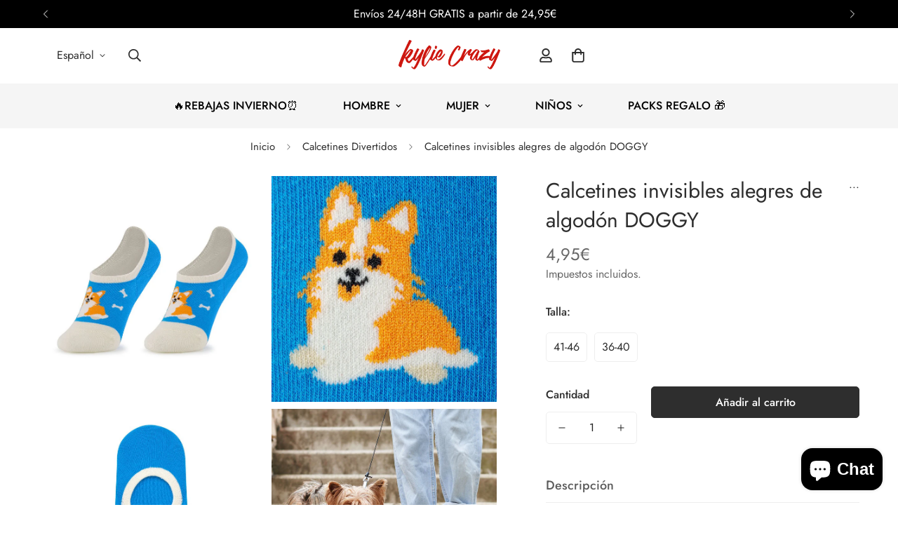

--- FILE ---
content_type: text/html; charset=utf-8
request_url: https://kyliecrazy.com/products/calcetines-invisibles-doggy-frescos-y-divertidos
body_size: 76053
content:
















<!doctype html>
<html
  class="no-js "
  lang="es"
  data-template="product"
  
>
  <head>
<script src="https://sapi.negate.io/script/Yi1505Eskv2nKoVQ0PdnkQ==?shop=kcsocks.myshopify.com"></script>
    <meta charset="utf-8">
    <meta http-equiv="X-UA-Compatible" content="IE=edge">
    <meta name="viewport" content="width=device-width, initial-scale=1, maximum-scale=1.0, user-scalable=0">
    <meta name="theme-color" content="#000000"><link rel="canonical" href="https://kyliecrazy.com/products/calcetines-invisibles-doggy-frescos-y-divertidos">
<link href="//kyliecrazy.com/cdn/shop/t/16/assets/grid.css?v=20886961665468048011708086123" rel="stylesheet" type="text/css" media="all" />
<link href="//kyliecrazy.com/cdn/shop/t/16/assets/base.css?v=165581963798108480211708086125" rel="stylesheet" type="text/css" media="all" />
<link href="//kyliecrazy.com/cdn/shop/t/16/assets/modules.css?v=141048919981892446941708086125" rel="stylesheet" type="text/css" media="all" />
<link href="//kyliecrazy.com/cdn/shop/t/16/assets/vendor.css?v=78734522753772538311708086122" rel="stylesheet" type="text/css" media="all" />


<link rel="preconnect" href="https://cdn.shopify.com" crossorigin>
<link href="//kyliecrazy.com/cdn/shop/t/16/assets/vendor.min.js?v=86086154703178899121708086124" as="script" rel="preload">

<link rel="icon" type="image/png" href="//kyliecrazy.com/cdn/shop/files/Logo-vertical_3603d8da-afcc-4e14-9048-bab1305b7ef3.png?crop=center&height=32&v=1626168574&width=32"><title class="product">Calcetines Invisibles Doggy | Kylie Crazy</title><meta name="description" content="➨ Comprar Calcetines Invisibles Doggy en Kylie Crazy. Calcetines divertidos➨ 100% de algodón. Elige y consigue envíos Gratis."><meta property="og:site_name" content="Kylie Crazy">
<meta property="og:url" content="https://kyliecrazy.com/products/calcetines-invisibles-doggy-frescos-y-divertidos">
<meta property="og:title" content="Calcetines Invisibles Doggy | Kylie Crazy">
<meta property="og:type" content="product">
<meta property="og:description" content="➨ Comprar Calcetines Invisibles Doggy en Kylie Crazy. Calcetines divertidos➨ 100% de algodón. Elige y consigue envíos Gratis."><meta property="og:image" content="http://kyliecrazy.com/cdn/shop/products/calcetines-invisibles-doggy-frescos-y-divertidos-840036.jpg?v=1652662121">
<meta property="og:image:secure_url" content="https://kyliecrazy.com/cdn/shop/products/calcetines-invisibles-doggy-frescos-y-divertidos-840036.jpg?v=1652662121">
<meta property="og:image:width" content="1024">
<meta property="og:image:height" content="1024"><meta property="og:price:amount" content="4,95">
<meta property="og:price:currency" content="EUR"><meta name="twitter:card" content="summary_large_image">
<meta name="twitter:title" content="Calcetines Invisibles Doggy | Kylie Crazy">
<meta name="twitter:description" content="➨ Comprar Calcetines Invisibles Doggy en Kylie Crazy. Calcetines divertidos➨ 100% de algodón. Elige y consigue envíos Gratis.">

<style>
  @font-face {  font-family: M-Heading-Font;  font-weight:400;  src: url(https://cdn.shopify.com/s/files/1/0561/2742/2636/files/Jost-Regular.ttf?v=1618297125);  font-display: swap;}@font-face {  font-family: M-Heading-Font;  font-weight:500;  src: url(https://cdn.shopify.com/s/files/1/0561/2742/2636/files/Jost-Medium.ttf?v=1618297125);  font-display: swap;}@font-face {  font-family: M-Heading-Font;  font-weight:600;  src: url(https://cdn.shopify.com/s/files/1/0561/2742/2636/files/Jost-SemiBold.ttf?v=1618297125);  font-display: swap;}:root {  --font-stack-header: 'M-Heading-Font';  --font-weight-header: 400;}@font-face {  font-family: M-Body-Font;  font-weight:400;  src: url(https://cdn.shopify.com/s/files/1/0561/2742/2636/files/Jost-Regular.ttf?v=1618297125);  font-display: swap;}@font-face {  font-family: M-Body-Font;  font-weight:500;  src: url(https://cdn.shopify.com/s/files/1/0561/2742/2636/files/Jost-Medium.ttf?v=1618297125);  font-display: swap;}@font-face {  font-family: M-Body-Font;  font-weight:600;  src: url(https://cdn.shopify.com/s/files/1/0561/2742/2636/files/Jost-SemiBold.ttf?v=1618297125);  font-display: swap;}:root {  --font-stack-body: 'M-Body-Font';  --font-weight-body: 400;;}
</style>
<style>
  html {
    font-size: calc(var(--font-base-size, 16) * 1px);
    -webkit-font-smoothing: antialiased;
    height: 100%;
    scroll-behavior: smooth;
  }
  body {
    margin: 0;
    font-family: var(--font-stack-body);
    font-weight: var(--font-weight-body);
    font-style: var(--font-style-body);
    color: rgb(var(--color-foreground));
    font-size: calc(var(--font-base-size, 16) * 1px);
    line-height: calc(var(--base-line-height) * 1px);
    background-color: rgb(var(--color-background));
    position: relative;
    min-height: 100%;
  }

  body,
  html {
    overflow-x: hidden;
  }

  html.prevent-scroll,
  html.prevent-scroll body {
    height: auto;
    overflow: hidden;
  }

  html.prevent-scroll {
    padding-right: var(--m-scrollbar-width);
  }

  h1,
  h2,
  h3,
  h4,
  h5,
  h6 {
    font-family: var(--font-stack-header);
    font-weight: var(--font-weight-header);
    font-style: var(--font-style-header);
    color: rgb(var(--color-heading));
    line-height: normal;
    letter-spacing: var(--heading-letter-spacing);
  }
  h1,
  .h1 {
    font-size: calc(((var(--font-h1-mobile)) / (var(--font-base-size))) * 1rem);
    line-height: 1.278;
  }

  h2,
  .h2 {
    font-size: calc(((var(--font-h2-mobile)) / (var(--font-base-size))) * 1rem);
    line-height: 1.267;
  }

  h3,
  .h3 {
    font-size: calc(((var(--font-h3-mobile)) / (var(--font-base-size))) * 1rem);
    line-height: 1.36;
  }

  h4,
  .h4 {
    font-size: calc(((var(--font-h4-mobile)) / (var(--font-base-size))) * 1rem);
    line-height: 1.4;
  }

  h5,
  .h5 {
    font-size: calc(((var(--font-h5-mobile)) / (var(--font-base-size))) * 1rem);
    line-height: 1.5;
  }

  h6,
  .h6 {
    font-size: calc(((var(--font-h6-mobile)) / (var(--font-base-size))) * 1rem);
    line-height: 1.5;
  }

  @media only screen and (min-width: 768px) {
    .h1,
    h1 {
      font-size: calc(((var(--font-h1-tablet)) / (var(--font-base-size))) * 1rem);
      line-height: 1.238;
    }
    .h2,
    h2 {
      font-size: calc(((var(--font-h2-tablet)) / (var(--font-base-size))) * 1rem);
      line-height: 1.235;
    }
    h3,
    .h3 {
      font-size: calc(((var(--font-h3-tablet)) / (var(--font-base-size))) * 1rem);
      line-height: 1.36;
    }
    h4,
    .h4 {
      font-size: calc(((var(--font-h4-tablet)) / (var(--font-base-size))) * 1rem);
      line-height: 1.4;
    }
  }

  @media only screen and (min-width: 1280px) {
    .h1,
    h1 {
      font-size: calc(((var(--font-h1-desktop)) / (var(--font-base-size))) * 1rem);
      line-height: 1.167;
    }
    .h2,
    h2 {
      font-size: calc(((var(--font-h2-desktop)) / (var(--font-base-size))) * 1rem);
      line-height: 1.238;
    }
    h3,
    .h3 {
      font-size: calc(((var(--font-h3-desktop)) / (var(--font-base-size))) * 1rem);
      line-height: 1.278;
    }
    h4,
    .h4 {
      font-size: calc(((var(--font-h4-desktop)) / (var(--font-base-size))) * 1rem);
      line-height: 1.333;
    }
    h5,
    .h5 {
      font-size: calc(((var(--font-h5-desktop)) / (var(--font-base-size))) * 1rem);
    }
    h6,
    .h6 {
      font-size: calc(((var(--font-h6-desktop)) / (var(--font-base-size))) * 1rem);
    }
  }
  [style*='--aspect-ratio'] {
    position: relative;
    overflow: hidden;
  }
  [style*='--aspect-ratio']:before {
    display: block;
    width: 100%;
    content: '';
    height: 0px;
  }
  [style*='--aspect-ratio'] > *:first-child {
    top: 0;
    left: 0;
    right: 0;
    position: absolute !important;
    object-fit: cover;
    width: 100%;
    height: 100%;
  }
  [style*='--aspect-ratio']:before {
    padding-top: calc(100% / (0.0001 + var(--aspect-ratio, 16/9)));
  }
  @media (max-width: 767px) {
    [style*='--aspect-ratio']:before {
      padding-top: calc(100% / (0.0001 + var(--aspect-ratio-mobile, var(--aspect-ratio, 16/9))));
    }
  }
  .swiper-wrapper {
    display: flex;
  }
  .swiper-container:not(.swiper-container-initialized) .swiper-slide {
    width: calc(100% / var(--items, 1));
    flex: 0 0 auto;
  }
  @media (max-width: 1023px) {
    .swiper-container:not(.swiper-container-initialized) .swiper-slide {
      min-width: 40vw;
      flex: 0 0 auto;
    }
  }
  @media (max-width: 767px) {
    .swiper-container:not(.swiper-container-initialized) .swiper-slide {
      min-width: 66vw;
      flex: 0 0 auto;
    }
  }
</style>

    

    <link href="//kyliecrazy.com/cdn/shop/t/16/assets/grid.css?v=20886961665468048011708086123" rel="stylesheet" type="text/css" media="all" />
    <link href="//kyliecrazy.com/cdn/shop/t/16/assets/base.css?v=165581963798108480211708086125" rel="stylesheet" type="text/css" media="all" />
    <link href="//kyliecrazy.com/cdn/shop/t/16/assets/modules.css?v=141048919981892446941708086125" rel="stylesheet" type="text/css" media="all" />

    
<style data-shopify>
:root,.m-color-default {
   		--color-background: 255,255,255;
      --color-background-secondary: 245,245,245;
   		
  		--gradient-background: #ffffff;
   		
   		--color-foreground: 46,46,46;
   		--color-foreground-secondary: 102,102,102;
  	--color-heading: 92,92,92;
   		--color-button: 46,46,46;
   		--color-button-text: 255,255,255;
   		--color-outline-button: 0,0,0;
  	--color-button-hover: 0, 0, 0;
  	--color-button-text-hover: 255, 255, 255;
   		--color-border: 238,238,238;
   		--color-price-sale: 102,102,102;
   		--color-price-regular: 102,102,102;
   		--color-form-field: 255,255,255;
   		--color-form-field-text: 34,34,34;
   		--color-tooltip: 0,0,0;
   		--color-tooltip-text: 255,255,255;
   	}
   
.m-color-dark {
   		--color-background: 0,0,0;
      --color-background-secondary: 245,245,245;
   		
  		--gradient-background: #000000;
   		
   		--color-foreground: 255,255,255;
   		--color-foreground-secondary: 201,201,201;
  	--color-heading: 255,255,255;
   		--color-button: 255,255,255;
   		--color-button-text: 34,34,34;
   		--color-outline-button: 255,255,255;
  	--color-button-hover: 255, 255, 255;
  	--color-button-text-hover: 34, 34, 34;
   		--color-border: 75,75,75;
   		--color-price-sale: 232,78,78;
   		--color-price-regular: 255,255,255;
   		--color-form-field: 255,255,255;
   		--color-form-field-text: 34,34,34;
   		--color-tooltip: 255,255,255;
   		--color-tooltip-text: 34,34,34;
   	}
   
.m-color-footer {
   		--color-background: 245,245,245;
      --color-background-secondary: 245,245,245;
   		
  		--gradient-background: #f5f5f5;
   		
   		--color-foreground: 0,0,0;
   		--color-foreground-secondary: 102,102,102;
  	--color-heading: 34,34,34;
   		--color-button: 34,34,34;
   		--color-button-text: 255,255,255;
   		--color-outline-button: 34,34,34;
  	--color-button-hover: 34, 34, 34;
  	--color-button-text-hover: 255, 255, 255;
   		--color-border: 222,222,222;
   		--color-price-sale: 232,78,78;
   		--color-price-regular: 0,0,0;
   		--color-form-field: 255,255,255;
   		--color-form-field-text: 0,0,0;
   		--color-tooltip: 34,34,34;
   		--color-tooltip-text: 255,255,255;
   	}
   
.m-color-badge-hot {
   		--color-background: 154,132,200;
      --color-background-secondary: 245,245,245;
   		
  		--gradient-background: #9a84c8;
   		
   		--color-foreground: 255,255,255;
   		--color-foreground-secondary: 255,255,255;
  	--color-heading: 255,255,255;
   		--color-button: 255,255,255;
   		--color-button-text: 34,34,34;
   		--color-outline-button: 255,255,255;
  	--color-button-hover: 255, 255, 255;
  	--color-button-text-hover: 34, 34, 34;
   		--color-border: 222,222,222;
   		--color-price-sale: 255,255,255;
   		--color-price-regular: 255,255,255;
   		--color-form-field: 255,255,255;
   		--color-form-field-text: 0,0,0;
   		--color-tooltip: 255,255,255;
   		--color-tooltip-text: 34,34,34;
   	}
   
.m-color-badge-new {
   		--color-background: 152,216,202;
      --color-background-secondary: 245,245,245;
   		
  		--gradient-background: #98d8ca;
   		
   		--color-foreground: 255,255,255;
   		--color-foreground-secondary: 255,255,255;
  	--color-heading: 255,255,255;
   		--color-button: 255,255,255;
   		--color-button-text: 34,34,34;
   		--color-outline-button: 255,255,255;
  	--color-button-hover: 255, 255, 255;
  	--color-button-text-hover: 34, 34, 34;
   		--color-border: 222,222,222;
   		--color-price-sale: 255,255,255;
   		--color-price-regular: 255,255,255;
   		--color-form-field: 255,255,255;
   		--color-form-field-text: 0,0,0;
   		--color-tooltip: 255,255,255;
   		--color-tooltip-text: 34,34,34;
   	}
   
.m-color-badge-sale {
   		--color-background: 255,255,255;
      --color-background-secondary: 245,245,245;
   		
  		--gradient-background: #ffffff;
   		
   		--color-foreground: 255,255,255;
   		--color-foreground-secondary: 255,255,255;
  	--color-heading: 0,0,0;
   		--color-button: 255,255,255;
   		--color-button-text: 34,34,34;
   		--color-outline-button: 255,255,255;
  	--color-button-hover: 255, 255, 255;
  	--color-button-text-hover: 34, 34, 34;
   		--color-border: 222,222,222;
   		--color-price-sale: 255,255,255;
   		--color-price-regular: 255,255,255;
   		--color-form-field: 255,255,255;
   		--color-form-field-text: 0,0,0;
   		--color-tooltip: 255,255,255;
   		--color-tooltip-text: 34,34,34;
   	}
   
   .m-color-default, .m-color-dark, .m-color-footer, .m-color-badge-hot, .m-color-badge-new, .m-color-badge-sale {
   	color: rgb(var(--color-foreground));
   	background-color: rgb(var(--color-background));
   }:root {      /* ANIMATIONS */   	--m-duration-short: .1s;      --m-duration-default: .25s;      --m-duration-long: .5s;      --m-duration-image: .65s;      --m-duration-animate: 1s;      --m-animation-duration: 300ms;      --m-animation-fade-in-up: m-fade-in-up var(--m-animation-duration) cubic-bezier(0, 0, 0.3, 1) forwards;      --m-animation-fade-in-left: m-fade-in-left var(--m-animation-duration) cubic-bezier(0, 0, 0.3, 1) forwards;      --m-animation-fade-in-right: m-fade-in-right var(--m-animation-duration) cubic-bezier(0, 0, 0.3, 1) forwards;      --m-animation-fade-in-left-rtl: m-fade-in-left-rtl var(--m-animation-duration) cubic-bezier(0, 0, 0.3, 1) forwards;      --m-animation-fade-in-right-rtl: m-fade-in-right-rtl var(--m-animation-duration) cubic-bezier(0, 0, 0.3, 1) forwards;      --m-animation-fade-in: m-fade-in calc(var(--m-animation-duration) * 2) cubic-bezier(0, 0, 0.3, 1);      --m-animation-zoom-fade: m-zoom-fade var(--m-animation-duration) ease forwards;   	/* BODY */   	--base-line-height: 28;  /* INPUTS */  --inputs-border-width: 1px;   	--inputs-radius: 5px;   	/* BUTTON */   	--btn-letter-spacing: 0px;   	--btn-border-radius: 5px;   	--btn-border-width: 1px;   	--btn-line-height: 23px;   	   	/* COUNT BUBBLE */   	--color-cart-wishlist-count: #ffffff;   	--bg-cart-wishlist-count: #da3f3f;   	/* OVERLAY */   	--color-image-overlay: #000000;   	--opacity-image-overlay: 0.2;   	/* Notification */   	--color-success: 58,135,53;   	--color-warning: 210,134,26;     --color-error: 218, 63, 63;     --color-error-bg: #fbeaea;     --color-warning-bg: #faecd7;     --color-success-bg: #d1eccf;   	/* CUSTOM COLOR */   	--text-black: 0,0,0;   	--text-white: 255,255,255;   	--bg-black: 0,0,0;   	--bg-white: 255,255,255;   	--rounded-full: 9999px;   	--bg-card-placeholder: rgba(243,243,243,1);   	--arrow-select-box: url(//kyliecrazy.com/cdn/shop/t/16/assets/ar-down.svg?v=92728264558441377851708086125);   	/* FONT SIZES */   	--font-base-size: 16;   	--font-btn-size: 16px;   	--font-btn-weight: 500;   	--font-h1-desktop: 40;   	--font-h1-tablet: 28;   	--font-h1-mobile: 24;   	--font-h2-desktop: 38;   	--font-h2-tablet: 30;   	--font-h2-mobile: 26;   	--font-h3-desktop: 36;   	--font-h3-tablet: 28;   	--font-h3-mobile: 25;   	--font-h4-desktop: 24;   	--font-h4-tablet: 19;   	--font-h4-mobile: 19;   	--font-h5-desktop: 18;   	--font-h5-mobile: 16;   	--font-h6-desktop: 16;   	--font-h6-mobile: 16;   	--heading-letter-spacing: 0px;  --arrow-down-url: url(//kyliecrazy.com/cdn/shop/t/16/assets/arrow-down.svg?v=157552497485556416461708086122);  --arrow-down-white-url: url(//kyliecrazy.com/cdn/shop/t/16/assets/arrow-down-white.svg?v=70535736727834135531708086125);  --product-title-line-clamp: unset;   	--spacing-sections-desktop: 100px;      --spacing-sections-laptop: 80px;      --spacing-sections-tablet: 60px;      --spacing-sections-mobile: 48px;   	/* LAYOUT */   	--container-width: 1200px;  --fluid-container-width: 1620px;  --fluid-container-offset: 65px;   }
</style><link rel="stylesheet" href="//kyliecrazy.com/cdn/shop/t/16/assets/search.css?v=117949639457187460371708086123" media="print" onload="this.media='all'">
<link rel="stylesheet" href="//kyliecrazy.com/cdn/shop/t/16/assets/cart.css?v=64297444573281373451708086124" media="print" onload="this.media='all'">

<noscript><link href="//kyliecrazy.com/cdn/shop/t/16/assets/search.css?v=117949639457187460371708086123" rel="stylesheet" type="text/css" media="all" /></noscript>
<noscript><link href="//kyliecrazy.com/cdn/shop/t/16/assets/cart.css?v=64297444573281373451708086124" rel="stylesheet" type="text/css" media="all" /></noscript><link href="//kyliecrazy.com/cdn/shop/t/16/assets/vendor.css?v=78734522753772538311708086122" rel="stylesheet" type="text/css" media="all" /><link rel="stylesheet" href="//kyliecrazy.com/cdn/shop/t/16/assets/custom-style.css?v=18801392147568129481708086124" media="print" onload="this.media='all'">
<link rel="stylesheet" href="//kyliecrazy.com/cdn/shop/t/16/assets/custom.css?v=113802936466931227471713522457" media="print" onload="this.media='all'">
<noscript><link href="//kyliecrazy.com/cdn/shop/t/16/assets/custom-style.css?v=18801392147568129481708086124" rel="stylesheet" type="text/css" media="all" /></noscript>
<noscript><link href="//kyliecrazy.com/cdn/shop/t/16/assets/custom.css?v=113802936466931227471713522457" rel="stylesheet" type="text/css" media="all" /></noscript><style data-shopify>.m-topbar a[href*="pinterest"],.m-topbar a[href*="twitter"] {	display: none;}body .m-product-tag--new {  background-color: #64BF99;}body .m-product-tag--sale {  background-color: #DA3F3F;}.m-icon-box--small {  border-top: 1px solid var(--color-border);}.m-icon-box--small .m-icon-box__heading {  line-height: 26px;  font-size: 18px;  margin-bottom: 6px;}body .m-footer--block .social-media-links {  gap: 12px;  margin: 0;  padding: 5px 0;  flex-wrap: wrap;}body .m-footer--block .social-media-links a {  color: #222;  width: 48px;  height: 48px;  padding: 0;  display: inline-flex;  align-items: center;  justify-content: center;  border-radius: 50%;  background-color: #E9E9E9;  transition: all .3s;}body .m-footer--block .social-media-links a:hover {  background-color: #222;  color: #fff;  box-shadow: 0 0 0 0.2rem #222;}.m-footer--block-newsletter .m-newsletter-form--bordered .m-newsletter-form__input,.m-footer--block-newsletter .m-newsletter-form--bordered .m-newsletter-form__button--icon {  background-color: #fff;}@media (min-width: 1536px) {  body .m-footer--block-newsletter .m-footer--block-title {    font-size: 42px;  }}
</style>


<script src="//kyliecrazy.com/cdn/shop/t/16/assets/product-list.js?v=102537563361158566361708086124" defer="defer"></script>


    <script src="//kyliecrazy.com/cdn/shop/t/16/assets/vendor.min.js?v=86086154703178899121708086124" defer="defer"></script>
    <script src="//kyliecrazy.com/cdn/shop/t/16/assets/theme-global.js?v=42924545349216348231708086125" defer="defer"></script><script src="//kyliecrazy.com/cdn/shop/t/16/assets/animations.js?v=174930867133414800151708086123" defer="defer"></script>
  <script>window.performance && window.performance.mark && window.performance.mark('shopify.content_for_header.start');</script><meta id="shopify-digital-wallet" name="shopify-digital-wallet" content="/56719507628/digital_wallets/dialog">
<meta name="shopify-checkout-api-token" content="16123a81fb0faf43fa654ae9a376fa9f">
<meta id="in-context-paypal-metadata" data-shop-id="56719507628" data-venmo-supported="false" data-environment="production" data-locale="es_ES" data-paypal-v4="true" data-currency="EUR">
<link rel="alternate" hreflang="x-default" href="https://kyliecrazy.com/products/calcetines-invisibles-doggy-frescos-y-divertidos">
<link rel="alternate" hreflang="es" href="https://kyliecrazy.com/products/calcetines-invisibles-doggy-frescos-y-divertidos">
<link rel="alternate" hreflang="en" href="https://kyliecrazy.com/en/products/calcetines-invisibles-doggy-frescos-y-divertidos">
<link rel="alternate" type="application/json+oembed" href="https://kyliecrazy.com/products/calcetines-invisibles-doggy-frescos-y-divertidos.oembed">
<script async="async" src="/checkouts/internal/preloads.js?locale=es-ES"></script>
<script id="apple-pay-shop-capabilities" type="application/json">{"shopId":56719507628,"countryCode":"ES","currencyCode":"EUR","merchantCapabilities":["supports3DS"],"merchantId":"gid:\/\/shopify\/Shop\/56719507628","merchantName":"Kylie Crazy","requiredBillingContactFields":["postalAddress","email","phone"],"requiredShippingContactFields":["postalAddress","email","phone"],"shippingType":"shipping","supportedNetworks":["visa","maestro","masterCard"],"total":{"type":"pending","label":"Kylie Crazy","amount":"1.00"},"shopifyPaymentsEnabled":true,"supportsSubscriptions":true}</script>
<script id="shopify-features" type="application/json">{"accessToken":"16123a81fb0faf43fa654ae9a376fa9f","betas":["rich-media-storefront-analytics"],"domain":"kyliecrazy.com","predictiveSearch":true,"shopId":56719507628,"locale":"es"}</script>
<script>var Shopify = Shopify || {};
Shopify.shop = "kcsocks.myshopify.com";
Shopify.locale = "es";
Shopify.currency = {"active":"EUR","rate":"1.0"};
Shopify.country = "ES";
Shopify.theme = {"name":"Version v5.0.2 (02\/16-2024) Update","id":158393663820,"schema_name":"Minimog - OS 2.0","schema_version":"5.0.2","theme_store_id":null,"role":"main"};
Shopify.theme.handle = "null";
Shopify.theme.style = {"id":null,"handle":null};
Shopify.cdnHost = "kyliecrazy.com/cdn";
Shopify.routes = Shopify.routes || {};
Shopify.routes.root = "/";</script>
<script type="module">!function(o){(o.Shopify=o.Shopify||{}).modules=!0}(window);</script>
<script>!function(o){function n(){var o=[];function n(){o.push(Array.prototype.slice.apply(arguments))}return n.q=o,n}var t=o.Shopify=o.Shopify||{};t.loadFeatures=n(),t.autoloadFeatures=n()}(window);</script>
<script id="shop-js-analytics" type="application/json">{"pageType":"product"}</script>
<script defer="defer" async type="module" src="//kyliecrazy.com/cdn/shopifycloud/shop-js/modules/v2/client.init-shop-cart-sync_CvZOh8Af.es.esm.js"></script>
<script defer="defer" async type="module" src="//kyliecrazy.com/cdn/shopifycloud/shop-js/modules/v2/chunk.common_3Rxs6Qxh.esm.js"></script>
<script type="module">
  await import("//kyliecrazy.com/cdn/shopifycloud/shop-js/modules/v2/client.init-shop-cart-sync_CvZOh8Af.es.esm.js");
await import("//kyliecrazy.com/cdn/shopifycloud/shop-js/modules/v2/chunk.common_3Rxs6Qxh.esm.js");

  window.Shopify.SignInWithShop?.initShopCartSync?.({"fedCMEnabled":true,"windoidEnabled":true});

</script>
<script>(function() {
  var isLoaded = false;
  function asyncLoad() {
    if (isLoaded) return;
    isLoaded = true;
    var urls = ["https:\/\/image-optimizer.salessquad.co.uk\/scripts\/tiny_img_not_found_notifier_afe70fe726a448f4e42ba6bd20cbec77.js?shop=kcsocks.myshopify.com","https:\/\/loox.io\/widget\/Ny-U9dH_u3\/loox.1743515115647.js?shop=kcsocks.myshopify.com","https:\/\/na.shgcdn3.com\/pixel-collector.js?shop=kcsocks.myshopify.com"];
    for (var i = 0; i < urls.length; i++) {
      var s = document.createElement('script');
      s.type = 'text/javascript';
      s.async = true;
      s.src = urls[i];
      var x = document.getElementsByTagName('script')[0];
      x.parentNode.insertBefore(s, x);
    }
  };
  if(window.attachEvent) {
    window.attachEvent('onload', asyncLoad);
  } else {
    window.addEventListener('load', asyncLoad, false);
  }
})();</script>
<script id="__st">var __st={"a":56719507628,"offset":3600,"reqid":"3aebb96f-a97f-44f2-915d-a55a8394ea44-1768647544","pageurl":"kyliecrazy.com\/products\/calcetines-invisibles-doggy-frescos-y-divertidos","u":"57dcb6fd5d14","p":"product","rtyp":"product","rid":7818914627815};</script>
<script>window.ShopifyPaypalV4VisibilityTracking = true;</script>
<script id="captcha-bootstrap">!function(){'use strict';const t='contact',e='account',n='new_comment',o=[[t,t],['blogs',n],['comments',n],[t,'customer']],c=[[e,'customer_login'],[e,'guest_login'],[e,'recover_customer_password'],[e,'create_customer']],r=t=>t.map((([t,e])=>`form[action*='/${t}']:not([data-nocaptcha='true']) input[name='form_type'][value='${e}']`)).join(','),a=t=>()=>t?[...document.querySelectorAll(t)].map((t=>t.form)):[];function s(){const t=[...o],e=r(t);return a(e)}const i='password',u='form_key',d=['recaptcha-v3-token','g-recaptcha-response','h-captcha-response',i],f=()=>{try{return window.sessionStorage}catch{return}},m='__shopify_v',_=t=>t.elements[u];function p(t,e,n=!1){try{const o=window.sessionStorage,c=JSON.parse(o.getItem(e)),{data:r}=function(t){const{data:e,action:n}=t;return t[m]||n?{data:e,action:n}:{data:t,action:n}}(c);for(const[e,n]of Object.entries(r))t.elements[e]&&(t.elements[e].value=n);n&&o.removeItem(e)}catch(o){console.error('form repopulation failed',{error:o})}}const l='form_type',E='cptcha';function T(t){t.dataset[E]=!0}const w=window,h=w.document,L='Shopify',v='ce_forms',y='captcha';let A=!1;((t,e)=>{const n=(g='f06e6c50-85a8-45c8-87d0-21a2b65856fe',I='https://cdn.shopify.com/shopifycloud/storefront-forms-hcaptcha/ce_storefront_forms_captcha_hcaptcha.v1.5.2.iife.js',D={infoText:'Protegido por hCaptcha',privacyText:'Privacidad',termsText:'Términos'},(t,e,n)=>{const o=w[L][v],c=o.bindForm;if(c)return c(t,g,e,D).then(n);var r;o.q.push([[t,g,e,D],n]),r=I,A||(h.body.append(Object.assign(h.createElement('script'),{id:'captcha-provider',async:!0,src:r})),A=!0)});var g,I,D;w[L]=w[L]||{},w[L][v]=w[L][v]||{},w[L][v].q=[],w[L][y]=w[L][y]||{},w[L][y].protect=function(t,e){n(t,void 0,e),T(t)},Object.freeze(w[L][y]),function(t,e,n,w,h,L){const[v,y,A,g]=function(t,e,n){const i=e?o:[],u=t?c:[],d=[...i,...u],f=r(d),m=r(i),_=r(d.filter((([t,e])=>n.includes(e))));return[a(f),a(m),a(_),s()]}(w,h,L),I=t=>{const e=t.target;return e instanceof HTMLFormElement?e:e&&e.form},D=t=>v().includes(t);t.addEventListener('submit',(t=>{const e=I(t);if(!e)return;const n=D(e)&&!e.dataset.hcaptchaBound&&!e.dataset.recaptchaBound,o=_(e),c=g().includes(e)&&(!o||!o.value);(n||c)&&t.preventDefault(),c&&!n&&(function(t){try{if(!f())return;!function(t){const e=f();if(!e)return;const n=_(t);if(!n)return;const o=n.value;o&&e.removeItem(o)}(t);const e=Array.from(Array(32),(()=>Math.random().toString(36)[2])).join('');!function(t,e){_(t)||t.append(Object.assign(document.createElement('input'),{type:'hidden',name:u})),t.elements[u].value=e}(t,e),function(t,e){const n=f();if(!n)return;const o=[...t.querySelectorAll(`input[type='${i}']`)].map((({name:t})=>t)),c=[...d,...o],r={};for(const[a,s]of new FormData(t).entries())c.includes(a)||(r[a]=s);n.setItem(e,JSON.stringify({[m]:1,action:t.action,data:r}))}(t,e)}catch(e){console.error('failed to persist form',e)}}(e),e.submit())}));const S=(t,e)=>{t&&!t.dataset[E]&&(n(t,e.some((e=>e===t))),T(t))};for(const o of['focusin','change'])t.addEventListener(o,(t=>{const e=I(t);D(e)&&S(e,y())}));const B=e.get('form_key'),M=e.get(l),P=B&&M;t.addEventListener('DOMContentLoaded',(()=>{const t=y();if(P)for(const e of t)e.elements[l].value===M&&p(e,B);[...new Set([...A(),...v().filter((t=>'true'===t.dataset.shopifyCaptcha))])].forEach((e=>S(e,t)))}))}(h,new URLSearchParams(w.location.search),n,t,e,['guest_login'])})(!0,!0)}();</script>
<script integrity="sha256-4kQ18oKyAcykRKYeNunJcIwy7WH5gtpwJnB7kiuLZ1E=" data-source-attribution="shopify.loadfeatures" defer="defer" src="//kyliecrazy.com/cdn/shopifycloud/storefront/assets/storefront/load_feature-a0a9edcb.js" crossorigin="anonymous"></script>
<script data-source-attribution="shopify.dynamic_checkout.dynamic.init">var Shopify=Shopify||{};Shopify.PaymentButton=Shopify.PaymentButton||{isStorefrontPortableWallets:!0,init:function(){window.Shopify.PaymentButton.init=function(){};var t=document.createElement("script");t.src="https://kyliecrazy.com/cdn/shopifycloud/portable-wallets/latest/portable-wallets.es.js",t.type="module",document.head.appendChild(t)}};
</script>
<script data-source-attribution="shopify.dynamic_checkout.buyer_consent">
  function portableWalletsHideBuyerConsent(e){var t=document.getElementById("shopify-buyer-consent"),n=document.getElementById("shopify-subscription-policy-button");t&&n&&(t.classList.add("hidden"),t.setAttribute("aria-hidden","true"),n.removeEventListener("click",e))}function portableWalletsShowBuyerConsent(e){var t=document.getElementById("shopify-buyer-consent"),n=document.getElementById("shopify-subscription-policy-button");t&&n&&(t.classList.remove("hidden"),t.removeAttribute("aria-hidden"),n.addEventListener("click",e))}window.Shopify?.PaymentButton&&(window.Shopify.PaymentButton.hideBuyerConsent=portableWalletsHideBuyerConsent,window.Shopify.PaymentButton.showBuyerConsent=portableWalletsShowBuyerConsent);
</script>
<script data-source-attribution="shopify.dynamic_checkout.cart.bootstrap">document.addEventListener("DOMContentLoaded",(function(){function t(){return document.querySelector("shopify-accelerated-checkout-cart, shopify-accelerated-checkout")}if(t())Shopify.PaymentButton.init();else{new MutationObserver((function(e,n){t()&&(Shopify.PaymentButton.init(),n.disconnect())})).observe(document.body,{childList:!0,subtree:!0})}}));
</script>
<link id="shopify-accelerated-checkout-styles" rel="stylesheet" media="screen" href="https://kyliecrazy.com/cdn/shopifycloud/portable-wallets/latest/accelerated-checkout-backwards-compat.css" crossorigin="anonymous">
<style id="shopify-accelerated-checkout-cart">
        #shopify-buyer-consent {
  margin-top: 1em;
  display: inline-block;
  width: 100%;
}

#shopify-buyer-consent.hidden {
  display: none;
}

#shopify-subscription-policy-button {
  background: none;
  border: none;
  padding: 0;
  text-decoration: underline;
  font-size: inherit;
  cursor: pointer;
}

#shopify-subscription-policy-button::before {
  box-shadow: none;
}

      </style>

<script>window.performance && window.performance.mark && window.performance.mark('shopify.content_for_header.end');</script>
  





  <script type="text/javascript">
    
      window.__shgMoneyFormat = window.__shgMoneyFormat || {"CZK":{"currency":"CZK","currency_symbol":"Kč","currency_symbol_location":"right","decimal_places":2,"decimal_separator":",","thousands_separator":"."},"DKK":{"currency":"DKK","currency_symbol":"kr.","currency_symbol_location":"right","decimal_places":2,"decimal_separator":",","thousands_separator":"."},"EUR":{"currency":"EUR","currency_symbol":"€","currency_symbol_location":"right","decimal_places":2,"decimal_separator":",","thousands_separator":"."},"HUF":{"currency":"HUF","currency_symbol":"Ft","currency_symbol_location":"right","decimal_places":2,"decimal_separator":",","thousands_separator":"."},"PLN":{"currency":"PLN","currency_symbol":"zł","currency_symbol_location":"right","decimal_places":2,"decimal_separator":",","thousands_separator":"."},"RON":{"currency":"RON","currency_symbol":"Lei","currency_symbol_location":"right","decimal_places":2,"decimal_separator":",","thousands_separator":"."},"SEK":{"currency":"SEK","currency_symbol":"kr","currency_symbol_location":"right","decimal_places":2,"decimal_separator":",","thousands_separator":"."}};
    
    window.__shgCurrentCurrencyCode = window.__shgCurrentCurrencyCode || {
      currency: "EUR",
      currency_symbol: "€",
      decimal_separator: ".",
      thousands_separator: ",",
      decimal_places: 2,
      currency_symbol_location: "left"
    };
  </script>



<script>
      document.documentElement.className = document.documentElement.className.replace('no-js', 'js');
      if (Shopify.designMode) {
        document.documentElement.classList.add('shopify-design-mode');
      }
    </script>
    <script>window.MinimogTheme = {};window.MinimogLibs = {};window.MinimogStrings = {  addToCart: "Añadir al carrito",  soldOut: "Agotado",  unavailable: "Indisponible",  inStock: "En stock",  lowStock: "Low stock",  checkout: "Finalizar pedido",  viewCart: "Ver carrito",  cartRemove: "Eliminar",  zipcodeValidate: "El código postal no puede estar en blanco",  noShippingRate: "No hay tarifas de envío para su dirección.",  shippingRatesResult: "Hemos encontrado {{count}} tarifa(s) de envío para tu dirección",  recommendTitle: "Recomendación para ti",  shipping: "Envío",  add: "Agregar",  itemAdded: "Producto agregado al carrito con éxito",  requiredField: "Por favor, rellene todos los campos obligatorios(*) antes de Añadir al carrito!",  hours: "horas",  mins: "Minutos",  outOfStock: "Agotado",  sold: "Vendido",  available: "Disponible",  preorder: "Pre-ordenar",  sold_out_items_message: "El producto ya está agotado.",  unitPrice: "Precio por unidad",  unitPriceSeparator: "para",  cartError: "",  quantityError: "No hay suficientes artículos disponibles. Solo queda [quantity].",  selectVariant: "Seleccione una variante antes de agregar el producto a su carrito.",  valideDateTimeDelivery: "Please choose the current or future time."};window.MinimogThemeStyles = {  product: "https://kyliecrazy.com/cdn/shop/t/16/assets/product.css?v=39295602696750940791708086124",  productInventory: "https://kyliecrazy.com/cdn/shop/t/16/assets/component-product-inventory.css?v=110067085833500870761708086125"};window.MinimogThemeScripts = {  productModel: "https://kyliecrazy.com/cdn/shop/t/16/assets/product-model.js?v=116323143127740990381708086124",  productMedia: "https://kyliecrazy.com/cdn/shop/t/16/assets/product-media.js?v=133555649063739802421708086122",  variantsPicker: "https://kyliecrazy.com/cdn/shop/t/16/assets/variant-picker.js?v=150891114309152269391708086124",  instagram: "https://kyliecrazy.com/cdn/shop/t/16/assets/instagram.js?v=154981741194327260961708086125",  parallax: "https://kyliecrazy.com/cdn/shop/t/16/assets/simple-parallax.min.js?v=37778088828013108971708086125",  productInventory: "https://kyliecrazy.com/cdn/shop/t/16/assets/product-inventory.js?v=149064016435747096101708086124"};window.MinimogSettings = {  design_mode: false,  requestPath: "\/products\/calcetines-invisibles-doggy-frescos-y-divertidos",  template: "product",  templateName: "product",productHandle: "calcetines-invisibles-doggy-frescos-y-divertidos",    productId: 7818914627815,currency_code: "EUR",  money_format: "{{amount_with_comma_separator}}€",  base_url: window.location.origin + Shopify.routes.root,  money_with_currency_format: "€{{amount_with_comma_separator}} EUR","filter_color1.png":"\/\/kyliecrazy.com\/cdn\/shop\/t\/16\/assets\/filter_color1.png?v=53986016210963494351709606876","filter_color1":"Gingham","filter_color2.png":"\/\/kyliecrazy.com\/cdn\/shop\/t\/16\/assets\/filter_color2.png?v=180320753550414427191709606878","filter_color2":"flannel","filter_color3.png":"\/\/kyliecrazy.com\/cdn\/shop\/t\/16\/assets\/filter_color3.png?7942","filter_color3":"floral",theme: {    id: 158393663820,    name: "Version v5.0.2 (02\/16-2024) Update",    role: "main",    version: "5.0.2",    online_store_version: "2.0",    preview_url: "https://kyliecrazy.com?preview_theme_id=158393663820",  },  shop_domain: "https:\/\/kyliecrazy.com",  shop_locale: {    published: [{"shop_locale":{"locale":"es","enabled":true,"primary":true,"published":true}},{"shop_locale":{"locale":"en","enabled":true,"primary":false,"published":true}}],    current: "es",    primary: "es",  },  routes: {    root: "\/",    cart: "\/cart",    product_recommendations_url: "\/recommendations\/products",    cart_add_url: '/cart/add',    cart_change_url: '/cart/change',    cart_update_url: '/cart/update',    predictive_search_url: '/search/suggest',    search_url: '/search'  },  hide_unavailable_product_options: true,  pcard_image_ratio: "1\/1",  cookie_consent_allow: "Permitir Cookies",  cookie_consent_message: "Esta página web utiliza cookies para garantizar que obtenga la mejor experiencia en nuestro sitio web.",  cookie_consent_placement: "bottom",  cookie_consent_learnmore_link: "https:\/\/kyliecrazy.com\/policies\/privacy-policy",  cookie_consent_learnmore: "Saber más",  cookie_consent_theme: "white",  cookie_consent_decline: "Rechazar",  show_cookie_consent: false,  product_colors: "red: #FF6961,\nyellow: #FDDA76,\nblack: #000000,\nblack band: #000000,\nblue: #8DB4D2,\ngreen: #C1E1C1,\npurple: #B19CD9,\nsilver: #EEEEEF,\nwhite: #FFFFFF,\nbrown: #836953,\nlight brown: #B5651D,\ndark turquoise: #23cddc,\norange: #FFB347,\ntan: #E9D1BF,\nviolet: #B490B0,\npink: #FFD1DC,\ngrey: #E0E0E0,\nsky: #96BDC6,\npale leaf: #CCD4BF,\nlight blue: #b1c5d4,\ndark grey: #aca69f,\nbeige: #EBE6DB,\nbeige band: #EED9C4,\ndark blue: #063e66,\ncream: #F1F2E2,\nlight pink: #FBCFCD,\nmint: #bedce3,\ndark gray: #3A3B3C,\nrosy brown: #c4a287,\nlight grey:#D3D3D3,\ncopper: #B87333,\nrose gold: #ECC5C0,\nnight blue: #151B54,\ncoral: #FF7F50,\nlight purple: #C6AEC7,\nivy green: #5b7763,\nsand: #f2d2a9,\npale grey: #878785,\nlead: #6c6b6c",  use_ajax_atc: true,  discount_code_enable: false,  enable_cart_drawer: true,  pcard_show_lowest_prices: false,  date_now: "2026\/01\/17 11:59:00+0100 (CET)",  foxKitBaseUrl: "foxkit.app"};function __setSwatchesOptions() {
    try {
      MinimogSettings._colorSwatches = []
      MinimogSettings._imageSwatches = []

      MinimogSettings.product_colors
        .split(',').filter(Boolean)
        .forEach(colorSwatch => {
          const [key, value] = colorSwatch.split(':')
          MinimogSettings._colorSwatches.push({
            key: key.trim().toLowerCase(),
            value: value && value.trim() || ''
          })
        })

      Object.keys(MinimogSettings).forEach(key => {
        if (key.includes('filter_color') && !key.includes('.png')) {
          if (MinimogSettings[`${key}.png`]) {
            MinimogSettings._imageSwatches.push({
              key: MinimogSettings[key].toLowerCase(),
              value: MinimogSettings[`${key}.png`]
            })
          }
        }
      })
    } catch (e) {
      console.error('Failed to convert color/image swatch structure!', e)
    }
  }

  __setSwatchesOptions();
</script>

  
  

<script type="text/javascript">
  
    window.SHG_CUSTOMER = null;
  
</script>







  <script type="text/javascript">
    (function(c,l,a,r,i,t,y){
        c[a]=c[a]||function(){(c[a].q=c[a].q||[]).push(arguments)};
        t=l.createElement(r);t.async=1;t.src="https://www.clarity.ms/tag/"+i;
        y=l.getElementsByTagName(r)[0];y.parentNode.insertBefore(t,y);
    })(window, document, "clarity", "script", "o67j9dm5mf");
</script>
<!-- BEGIN app block: shopify://apps/consentmo-gdpr/blocks/gdpr_cookie_consent/4fbe573f-a377-4fea-9801-3ee0858cae41 -->


<!-- END app block --><!-- BEGIN app block: shopify://apps/simprosys-google-shopping-feed/blocks/core_settings_block/1f0b859e-9fa6-4007-97e8-4513aff5ff3b --><!-- BEGIN: GSF App Core Tags & Scripts by Simprosys Google Shopping Feed -->









<!-- END: GSF App Core Tags & Scripts by Simprosys Google Shopping Feed -->
<!-- END app block --><!-- BEGIN app block: shopify://apps/klaviyo-email-marketing-sms/blocks/klaviyo-onsite-embed/2632fe16-c075-4321-a88b-50b567f42507 -->












  <script async src="https://static.klaviyo.com/onsite/js/SQ2Lf8/klaviyo.js?company_id=SQ2Lf8"></script>
  <script>!function(){if(!window.klaviyo){window._klOnsite=window._klOnsite||[];try{window.klaviyo=new Proxy({},{get:function(n,i){return"push"===i?function(){var n;(n=window._klOnsite).push.apply(n,arguments)}:function(){for(var n=arguments.length,o=new Array(n),w=0;w<n;w++)o[w]=arguments[w];var t="function"==typeof o[o.length-1]?o.pop():void 0,e=new Promise((function(n){window._klOnsite.push([i].concat(o,[function(i){t&&t(i),n(i)}]))}));return e}}})}catch(n){window.klaviyo=window.klaviyo||[],window.klaviyo.push=function(){var n;(n=window._klOnsite).push.apply(n,arguments)}}}}();</script>

  
    <script id="viewed_product">
      if (item == null) {
        var _learnq = _learnq || [];

        var MetafieldReviews = null
        var MetafieldYotpoRating = null
        var MetafieldYotpoCount = null
        var MetafieldLooxRating = null
        var MetafieldLooxCount = null
        var okendoProduct = null
        var okendoProductReviewCount = null
        var okendoProductReviewAverageValue = null
        try {
          // The following fields are used for Customer Hub recently viewed in order to add reviews.
          // This information is not part of __kla_viewed. Instead, it is part of __kla_viewed_reviewed_items
          MetafieldReviews = {};
          MetafieldYotpoRating = null
          MetafieldYotpoCount = null
          MetafieldLooxRating = null
          MetafieldLooxCount = null

          okendoProduct = null
          // If the okendo metafield is not legacy, it will error, which then requires the new json formatted data
          if (okendoProduct && 'error' in okendoProduct) {
            okendoProduct = null
          }
          okendoProductReviewCount = okendoProduct ? okendoProduct.reviewCount : null
          okendoProductReviewAverageValue = okendoProduct ? okendoProduct.reviewAverageValue : null
        } catch (error) {
          console.error('Error in Klaviyo onsite reviews tracking:', error);
        }

        var item = {
          Name: "Calcetines invisibles alegres de algodón DOGGY",
          ProductID: 7818914627815,
          Categories: ["Calcetines Divertidos","Calcetines Divertidos Hombre","Calcetines Divertidos Mujer","Calcetines Invisibles","Menos de 5€","REBAJAS HASTA 65%"],
          ImageURL: "https://kyliecrazy.com/cdn/shop/products/calcetines-invisibles-doggy-frescos-y-divertidos-840036_grande.jpg?v=1652662121",
          URL: "https://kyliecrazy.com/products/calcetines-invisibles-doggy-frescos-y-divertidos",
          Brand: "Kylie Crazy",
          Price: "4,95€",
          Value: "4,95",
          CompareAtPrice: "4,95€"
        };
        _learnq.push(['track', 'Viewed Product', item]);
        _learnq.push(['trackViewedItem', {
          Title: item.Name,
          ItemId: item.ProductID,
          Categories: item.Categories,
          ImageUrl: item.ImageURL,
          Url: item.URL,
          Metadata: {
            Brand: item.Brand,
            Price: item.Price,
            Value: item.Value,
            CompareAtPrice: item.CompareAtPrice
          },
          metafields:{
            reviews: MetafieldReviews,
            yotpo:{
              rating: MetafieldYotpoRating,
              count: MetafieldYotpoCount,
            },
            loox:{
              rating: MetafieldLooxRating,
              count: MetafieldLooxCount,
            },
            okendo: {
              rating: okendoProductReviewAverageValue,
              count: okendoProductReviewCount,
            }
          }
        }]);
      }
    </script>
  




  <script>
    window.klaviyoReviewsProductDesignMode = false
  </script>







<!-- END app block --><!-- BEGIN app block: shopify://apps/xo-insert-code/blocks/insert-code-header/72017b12-3679-442e-b23c-5c62460717f5 --><!-- XO-InsertCode Header -->


<!-- Google Tag Manager -->
<script>(function(w,d,s,l,i){w[l]=w[l]||[];w[l].push({'gtm.start':
new Date().getTime(),event:'gtm.js'});var f=d.getElementsByTagName(s)[0],
j=d.createElement(s),dl=l!='dataLayer'?'&l='+l:'';j.async=true;j.src=
'https://www.googletagmanager.com/gtm.js?id='+i+dl;f.parentNode.insertBefore(j,f);
})(window,document,'script','dataLayer','GTM-KNWRF9N9');</script>
<!-- End Google Tag Manager -->
  
<!-- End: XO-InsertCode Header -->


<!-- END app block --><!-- BEGIN app block: shopify://apps/social-login/blocks/automatic_login/8de41085-9237-4829-86d0-25e862482fec -->




    
    
        

            

            <!-- BEGIN app snippet: init --><script>var SOCIAL_LOGIN_CUSTOMER_LOGGED_IN = false;window.InitSocialLogin=function() {new SocialLoginNamespace({"id": 21234, "ssl_host": "", "proxy_subpath": "", "render_appblock": true,"cache_key": "11_15_2024_02_47_55","theme_install": true,"has_special_css": false,"disable_multiple_forms": false,"exclude_from_auto_install_selector": "","append_inside_form": true,"automatic_install_position": "below","include_jquery": true,"iframe_html": `<iframe
id="one-click-social-login-buttons<<iframe_container_id>>" class="one-click-social-login-buttons"
frameBorder='0'
style='   margin-top: 10px;   width: 100%; overflow: hidden;'
data-default_style='margin-top: 10px; overflow: hidden; width: 100%;'
allowtransparency='yes' src='https://oneclicksociallogin.devcloudsoftware.com/api/socialbuttons/?cache_key=11_15_2024_02_47_55&shop=kcsocks.myshopify.com&popup_type=&current_url=<<current_url>>&iframe_id=<<iframe_id>>&button_font_color=<<button_font_color>>&terms_font_color=<<terms_font_color>>&background_color=<<background_color>>&lang=<<current_lang>>'
 title="Social Login Buttons">
</iframe>`,"share_bar_template": ``,"login_popup_template": ``,"register_popup_template": ``,"google_onetap_iframe": ``,"redirect_to_previous_page": false,"redirect_to_current_page": true,"redirect_to_custom_page": false,"redirect_to_custom_page_url": "","popup_login_enabled": false,"customer": false,"popup_dont_allow_closing": false,"show_popup_delay": 0,"google_one_tap_enabled": false,"social_login_popup_dont_connect_events": false,"show_popup_on_arrive": false,"show_popup_only_once": false,"automatic_install": true,"search_form_in_all_pages": true,"share_bar_enabled": false,"redirect_to_enter_password_if_error": true,"share_bar_all_pages": true,"share_bar_products_enabled": true,"share_bar_collections_enabled": true,"find_errors_using_internal_var": true,"myshopify_domain": "kcsocks.myshopify.com","domain":  false,"disable_google_one_tap_mobile": false,"popup_dont_show_in_mobile": false,"debug": false,"appblock_width": "100","search_form_url_regex": false,"code_integration": false,"logged_in_request": false,"popup_login_selector": false,"popup_register_selector": false,"lang": "es","hide_button_text_on_mobile":false,"init_on_page_load": false,"load_in_all_pages":true, "wait_for_element": null, "wait_for_visible_element": null, "wait_for_not_visible_element": null, "buttons_no_iframe": false, "privacy_policy_type": "", "privacy_policy_url": "","privacy_policy_text": "","customer_accepts_marketing_selector": false,"customer_accepts_marketing_selector_position": "","should_confirm_privacy_policy": false,"type_theme": "","customer_accepts_marketing_selector_text": "","facebook_enabled": false,"google_enabled": false,"apple_enabled": false,"amazon_enabled": false,"linkedin_enabled": false,"twitter_enabled": false,"instagram_enabled": false,"meetup_enabled": false,"spotify_enabled": false,"hotmail_enabled": false,"yahoo_enabled": false,"pinterest_enabled": false,"steam_enabled": false,"buttons_type": "","buttons_text_align": "","use_new_twitter_logo": false,"buttons_no_iframe":false,"use_google_official_button": false,"popup_link_replace_onclick": false,"render_google_button_text": "","render_google_button_register_text": "","render_apple_button_text": "","render_apple_button_register_text": "","render_amazon_button_text": "","render_amazon_button_register_text": "","render_facebook_button_text": "","render_facebook_button_register_text": "","render_linkedin_button_text": "","render_linkedin_button_register_text": "","render_twitter_button_text": "","render_twitter_button_register_text": "","render_instagram_button_text": "","render_instagram_button_register_text": "","render_meetup_button_text": "","render_meetup_button_register_text": "","render_hotmail_button_text": "","render_hotmail_button_register_text": "","render_yahoo_button_text": "","render_yahoo_button_register_text": "","render_pinterest_button_text": "","render_pinterest_button_register_text": "","render_steam_button_text": "","render_steam_button_register_text": "","render_spotify_button_text": "","render_spotify_button_register_text": "","number_of_columns": 1,"columns_width": 100,"enable_box": false,"extra_login_params": null, "custom_js":function(socialLogin){} }).socialLogin.init();};if (typeof window.loadedSocialLoginLibrary == 'undefined') {window.loadedSocialLoginLibrary = true;var script = document.createElement('script');script.setAttribute("src", "https://cdn.shopify.com/extensions/019b9def-302f-7826-a1f9-1dfcb2263bd0/social-login-117/assets/social_login.min.js");script.setAttribute("id", "social-login-script"); };script.onload = function() { window.InitSocialLogin();}; script.onerror = function () {  }; document.head.appendChild(script);</script>
<style></style><!-- END app snippet -->

        
    
    




<!-- END app block --><!-- BEGIN app block: shopify://apps/tinyseo/blocks/product-json-ld-embed/0605268f-f7c4-4e95-b560-e43df7d59ae4 --><script type="application/ld+json" id="tinyimg-product-json-ld">{
  "@context": "https://schema.org/",
  "@type": "Product",
  "@id": "https://kyliecrazy.com/products/calcetines-invisibles-doggy-frescos-y-divertidos",

  "category": "Sin categoría",
  
"offers" : [
  {
  "@type" : "Offer" ,
  "gtin13": "8437023734346",

  "sku": "C710 MAN",
  
  "priceCurrency" : "EUR" ,
  "price": "4.95",
  "priceValidUntil": "2026-04-17",
  
  
  "availability" : "http://schema.org/InStock",
  
  "itemCondition": "http://schema.org/NewCondition",
  

  "name": "41-46 / Azul",
  "url" : "https://kyliecrazy.com/products/calcetines-invisibles-doggy-frescos-y-divertidos?variant=43224527995111",
  

  
  
  
  
  "seller" : {
  "@type" : "Organization",
  "name" : "Kylie Crazy"
  }
  },
  {
  "@type" : "Offer" ,
  "gtin13": "8437023734339",

  "sku": "C710 WOMAN",
  
  "priceCurrency" : "EUR" ,
  "price": "4.95",
  "priceValidUntil": "2026-04-17",
  
  
  "availability" : "http://schema.org/InStock",
  
  "itemCondition": "http://schema.org/NewCondition",
  

  "name": "36-40 / Azul",
  "url" : "https://kyliecrazy.com/products/calcetines-invisibles-doggy-frescos-y-divertidos?variant=43224528027879",
  

  
  
  
  
  "seller" : {
  "@type" : "Organization",
  "name" : "Kylie Crazy"
  }
  }
  ],
  "name": "Calcetines invisibles alegres de algodón DOGGY","image": "https://kyliecrazy.com/cdn/shop/products/calcetines-invisibles-doggy-frescos-y-divertidos-840036.jpg?v=1652662121",








  
  
  
  




  
  
  
  
  
  


  
  
  
  
"description": "Reunió a un grupo de pequeños perros a los que dejó pasar a la habitación. Cuando vio la sonrisa y el brillo de los ojos de su hija supo que había encontrado la cura a su mal. 🥰🥰🥰 Calcetines invisibles con motivos animales DOGGY en divertidos colores . Confeccionados con algodón de alta calidad. Se únic@ y diferente. MATERIALES Y CUIDADOS   86% algodon 12% poliamida 2% elastano    Aquí tienes algunos consejos para disfrutar más tiempo de nuestros calcetines:  Lávalos a una temperatura máxima de 30 ºC No te recomendamos que los seques en la secadora ni que los limpies en seco. Evita el uso de lejía ya que podría dañar los colores  ",
  "manufacturer": "Kylie Crazy",
  "material": "",
  "url": "https://kyliecrazy.com/products/calcetines-invisibles-doggy-frescos-y-divertidos",
    
  "additionalProperty":
  [
  
    
    {
    "@type": "PropertyValue",
    "name" : "Talla",
    "value": [
    "41-46",
    "36-40"
    ]
    },
    
    
    
    {
    "@type": "PropertyValue",
    "name" : "Color",
    "value": [
    "Azul"
    ]
    }
    
    
    ],
    
    "brand": {
      "@type": "Brand",
      "name": "Kylie Crazy"
    }
 }
</script>
<!-- END app block --><!-- BEGIN app block: shopify://apps/foxkit-sales-boost/blocks/foxkit-theme-helper/13f41957-6b79-47c1-99a2-e52431f06fff -->
<style data-shopify>
  
  :root {
  	--foxkit-border-radius-btn: 4px;
  	--foxkit-height-btn: 45px;
  	--foxkit-btn-primary-bg: #212121;
  	--foxkit-btn-primary-text: #FFFFFF;
  	--foxkit-btn-primary-hover-bg: #000000;
  	--foxkit-btn-primary-hover-text: #FFFFFF;
  	--foxkit-btn-secondary-bg: #FFFFFF;
  	--foxkit-btn-secondary-text: #000000;
  	--foxkit-btn-secondary-hover-bg: #000000;
  	--foxkit-btn-secondary-hover-text: #FFFFFF;
  	--foxkit-text-color: #666666;
  	--foxkit-heading-text-color: #000000;
  	--foxkit-prices-color: #000000;
  	--foxkit-badge-color: #DA3F3F;
  	--foxkit-border-color: #ebebeb;
  }
  
  .foxkit-critical-hidden {
  	display: none !important;
  }
</style>
<script>
   var ShopifyRootUrl = "\/";
   var _useRootBaseUrl = null
   window.FoxKitThemeHelperEnabled = true;
   window.FoxKitPlugins = window.FoxKitPlugins || {}
   window.FoxKitStrings = window.FoxKitStrings || {}
   window.FoxKitAssets = window.FoxKitAssets || {}
   window.FoxKitModules = window.FoxKitModules || {}
   window.FoxKitSettings = {
     discountPrefix: "FX",
     showWaterMark: null,
     multipleLanguages: false,
     primaryLocale: true,
     combineWithProductDiscounts: true,
     enableAjaxAtc: true,
     discountApplyBy: "shopify_functions",
     foxKitBaseUrl: "foxkit.app",
     shopDomain: "https:\/\/kyliecrazy.com",
     baseUrl: _useRootBaseUrl ? "/" : ShopifyRootUrl.endsWith('/') ? ShopifyRootUrl : ShopifyRootUrl + '/',
     currencyCode: "EUR",
     moneyFormat: !!window.MinimogTheme ? window.MinimogSettings.money_format : "{{amount_with_comma_separator}}€",
     moneyWithCurrencyFormat: "€{{amount_with_comma_separator}} EUR",
     template: "product",
     templateName: "product",
     optimizePerformance: false,product: Object.assign({"id":7818914627815,"title":"Calcetines invisibles alegres de algodón DOGGY","handle":"calcetines-invisibles-doggy-frescos-y-divertidos","description":"\u003cp\u003e\u003cspan style=\"vertical-align: inherit;\"\u003e\u003cspan style=\"vertical-align: inherit;\"\u003e\u003cspan style=\"vertical-align: inherit;\"\u003e\u003cspan style=\"vertical-align: inherit;\"\u003e\u003cspan style=\"vertical-align: inherit;\"\u003e\u003cspan style=\"vertical-align: inherit;\"\u003eReunió a un grupo de pequeños perros a los que dejó pasar a la habitación. Cuando vio la sonrisa y el brillo de los ojos de su hija supo que había encontrado la cura a su mal. 🥰🥰🥰\u003c\/span\u003e\u003c\/span\u003e\u003c\/span\u003e\u003c\/span\u003e\u003c\/span\u003e\u003c\/span\u003e\u003c\/p\u003e\n\u003cp\u003e\u003cspan style=\"vertical-align: inherit;\"\u003e\u003cspan style=\"vertical-align: inherit;\"\u003e\u003cspan style=\"vertical-align: inherit;\"\u003e\u003cspan style=\"vertical-align: inherit;\"\u003e\u003cspan style=\"vertical-align: inherit;\"\u003e\u003cspan style=\"vertical-align: inherit;\"\u003eCalcetines invisibles con motivos animales DOGGY en \u003c\/span\u003e\u003c\/span\u003e\u003cspan data-mce-fragment=\"1\"\u003e\u003cspan style=\"vertical-align: inherit;\"\u003e\u003cspan style=\"vertical-align: inherit;\"\u003edivertidos colores\u003c\/span\u003e\u003c\/span\u003e\u003c\/span\u003e\u003cspan style=\"vertical-align: inherit;\"\u003e\u003cspan style=\"vertical-align: inherit;\"\u003e . \u003c\/span\u003e\u003c\/span\u003e\u003c\/span\u003e\u003c\/span\u003e\u003c\/span\u003e\u003cspan style=\"vertical-align: inherit;\"\u003e\u003cspan style=\"vertical-align: inherit;\"\u003e\u003cspan style=\"vertical-align: inherit;\"\u003e\u003cspan style=\"vertical-align: inherit;\"\u003e\u003cspan style=\"vertical-align: inherit;\"\u003eConfeccionados con algodón de alta calidad. \u003c\/span\u003e\u003c\/span\u003e\u003c\/span\u003e\u003c\/span\u003e\u003c\/span\u003e\u003cspan style=\"vertical-align: inherit;\"\u003e\u003cspan style=\"vertical-align: inherit;\"\u003e\u003cspan style=\"vertical-align: inherit;\"\u003e\u003cspan style=\"vertical-align: inherit;\"\u003e\u003cspan style=\"vertical-align: inherit;\"\u003eSe únic@ y diferente.\u003c\/span\u003e\u003c\/span\u003e\u003c\/span\u003e\u003c\/span\u003e\u003c\/span\u003e\u003c\/span\u003e\u003c\/p\u003e\n\u003cp\u003e\u003cstrong\u003e\u003cspan style=\"vertical-align: inherit;\"\u003e\u003cspan style=\"vertical-align: inherit;\"\u003e\u003cspan style=\"vertical-align: inherit;\"\u003e\u003cspan style=\"vertical-align: inherit;\"\u003e\u003cspan style=\"vertical-align: inherit;\"\u003e\u003cspan style=\"vertical-align: inherit;\"\u003e\u003cspan style=\"vertical-align: inherit;\"\u003e\u003cspan style=\"vertical-align: inherit;\"\u003e\u003cspan style=\"vertical-align: inherit;\"\u003e\u003cspan style=\"vertical-align: inherit;\"\u003eMATERIALES Y CUIDADOS\u003c\/span\u003e\u003c\/span\u003e\u003c\/span\u003e\u003c\/span\u003e\u003c\/span\u003e\u003c\/span\u003e\u003c\/span\u003e\u003c\/span\u003e\u003c\/span\u003e\u003c\/span\u003e\u003c\/strong\u003e\u003c\/p\u003e\n\u003cdiv\u003e\n\u003cul\u003e\n\u003cli\u003e\u003cspan style=\"vertical-align: inherit;\"\u003e\u003cspan style=\"vertical-align: inherit;\"\u003e\u003cspan style=\"vertical-align: inherit;\"\u003e\u003cspan style=\"vertical-align: inherit;\"\u003e\u003cspan style=\"vertical-align: inherit;\"\u003e\u003cspan style=\"vertical-align: inherit;\"\u003e\u003cspan style=\"vertical-align: inherit;\"\u003e\u003cspan style=\"vertical-align: inherit;\"\u003e\u003cspan style=\"vertical-align: inherit;\"\u003e\u003cspan style=\"vertical-align: inherit;\"\u003e86% algodon\u003c\/span\u003e\u003c\/span\u003e\u003c\/span\u003e\u003c\/span\u003e\u003c\/span\u003e\u003c\/span\u003e\u003c\/span\u003e\u003c\/span\u003e\u003c\/span\u003e\u003c\/span\u003e\u003c\/li\u003e\n\u003cli\u003e\u003cspan face=\"HelveticaNeue\"\u003e\u003cspan style=\"vertical-align: inherit;\"\u003e\u003cspan style=\"vertical-align: inherit;\"\u003e\u003cspan style=\"vertical-align: inherit;\"\u003e\u003cspan style=\"vertical-align: inherit;\"\u003e\u003cspan style=\"vertical-align: inherit;\"\u003e\u003cspan style=\"vertical-align: inherit;\"\u003e\u003cspan style=\"vertical-align: inherit;\"\u003e\u003cspan style=\"vertical-align: inherit;\"\u003e\u003cspan style=\"vertical-align: inherit;\"\u003e\u003cspan style=\"vertical-align: inherit;\"\u003e12% poliamida\u003c\/span\u003e\u003c\/span\u003e\u003c\/span\u003e\u003c\/span\u003e\u003c\/span\u003e\u003c\/span\u003e\u003c\/span\u003e\u003c\/span\u003e\u003c\/span\u003e\u003c\/span\u003e\u003c\/span\u003e\u003c\/li\u003e\n\u003cli\u003e\u003cspan face=\"HelveticaNeue\"\u003e\u003cspan style=\"vertical-align: inherit;\"\u003e\u003cspan style=\"vertical-align: inherit;\"\u003e\u003cspan style=\"vertical-align: inherit;\"\u003e\u003cspan style=\"vertical-align: inherit;\"\u003e\u003cspan style=\"vertical-align: inherit;\"\u003e\u003cspan style=\"vertical-align: inherit;\"\u003e\u003cspan style=\"vertical-align: inherit;\"\u003e\u003cspan style=\"vertical-align: inherit;\"\u003e\u003cspan style=\"vertical-align: inherit;\"\u003e\u003cspan style=\"vertical-align: inherit;\"\u003e2% elastano\u003c\/span\u003e\u003c\/span\u003e\u003c\/span\u003e\u003c\/span\u003e\u003c\/span\u003e\u003c\/span\u003e\u003c\/span\u003e\u003c\/span\u003e\u003c\/span\u003e\u003c\/span\u003e\u003c\/span\u003e\u003c\/li\u003e\n\u003c\/ul\u003e\n\u003c\/div\u003e\n\u003cdiv\u003e\n\u003cdiv\u003e\u003cspan face=\"HelveticaNeue\"\u003e\u003cspan style=\"vertical-align: inherit;\"\u003e\u003cspan style=\"vertical-align: inherit;\"\u003e\u003cspan style=\"vertical-align: inherit;\"\u003e\u003cspan style=\"vertical-align: inherit;\"\u003e\u003cspan style=\"vertical-align: inherit;\"\u003e\u003cspan style=\"vertical-align: inherit;\"\u003e\u003cspan style=\"vertical-align: inherit;\"\u003e\u003cspan style=\"vertical-align: inherit;\"\u003e\u003cspan style=\"vertical-align: inherit;\"\u003e\u003cspan style=\"vertical-align: inherit;\"\u003eAquí tienes algunos consejos para disfrutar más tiempo de nuestros calcetines:\u003c\/span\u003e\u003c\/span\u003e\u003c\/span\u003e\u003c\/span\u003e\u003c\/span\u003e\u003c\/span\u003e\u003c\/span\u003e\u003c\/span\u003e\u003c\/span\u003e\u003c\/span\u003e\u003c\/span\u003e\u003c\/div\u003e\n\u003cul\u003e\n\u003cli\u003e\u003cspan face=\"HelveticaNeue\"\u003e\u003cspan style=\"vertical-align: inherit;\"\u003e\u003cspan style=\"vertical-align: inherit;\"\u003e\u003cspan style=\"vertical-align: inherit;\"\u003e\u003cspan style=\"vertical-align: inherit;\"\u003e\u003cspan style=\"vertical-align: inherit;\"\u003e\u003cspan style=\"vertical-align: inherit;\"\u003e\u003cspan style=\"vertical-align: inherit;\"\u003e\u003cspan style=\"vertical-align: inherit;\"\u003e\u003cspan style=\"vertical-align: inherit;\"\u003e\u003cspan style=\"vertical-align: inherit;\"\u003eLávalos a una temperatura máxima de 30 ºC\u003c\/span\u003e\u003c\/span\u003e\u003c\/span\u003e\u003c\/span\u003e\u003c\/span\u003e\u003c\/span\u003e\u003c\/span\u003e\u003c\/span\u003e\u003c\/span\u003e\u003c\/span\u003e\u003c\/span\u003e\u003c\/li\u003e\n\u003cli\u003e\u003cspan face=\"HelveticaNeue\"\u003e\u003cspan style=\"vertical-align: inherit;\"\u003e\u003cspan style=\"vertical-align: inherit;\"\u003e\u003cspan style=\"vertical-align: inherit;\"\u003e\u003cspan style=\"vertical-align: inherit;\"\u003e\u003cspan style=\"vertical-align: inherit;\"\u003e\u003cspan style=\"vertical-align: inherit;\"\u003e\u003cspan style=\"vertical-align: inherit;\"\u003e\u003cspan style=\"vertical-align: inherit;\"\u003e\u003cspan style=\"vertical-align: inherit;\"\u003e\u003cspan style=\"vertical-align: inherit;\"\u003eNo te recomendamos que los seques en la secadora ni que los limpies en seco.\u003c\/span\u003e\u003c\/span\u003e\u003c\/span\u003e\u003c\/span\u003e\u003c\/span\u003e\u003c\/span\u003e\u003c\/span\u003e\u003c\/span\u003e\u003c\/span\u003e\u003c\/span\u003e\u003c\/span\u003e\u003c\/li\u003e\n\u003cli\u003e\u003cspan face=\"HelveticaNeue\"\u003e\u003cspan style=\"vertical-align: inherit;\"\u003e\u003cspan style=\"vertical-align: inherit;\"\u003e\u003cspan style=\"vertical-align: inherit;\"\u003e\u003cspan style=\"vertical-align: inherit;\"\u003e\u003cspan style=\"vertical-align: inherit;\"\u003e\u003cspan style=\"vertical-align: inherit;\"\u003e\u003cspan style=\"vertical-align: inherit;\"\u003e\u003cspan style=\"vertical-align: inherit;\"\u003e\u003cspan style=\"vertical-align: inherit;\"\u003e\u003cspan style=\"vertical-align: inherit;\"\u003eEvita el uso de lejía ya que podría dañar los colores\u003c\/span\u003e\u003c\/span\u003e\u003c\/span\u003e\u003c\/span\u003e\u003c\/span\u003e\u003c\/span\u003e\u003c\/span\u003e\u003c\/span\u003e\u003c\/span\u003e\u003c\/span\u003e\u003c\/span\u003e\u003c\/li\u003e\n\u003c\/ul\u003e\n\u003c\/div\u003e","published_at":"2022-05-05T18:30:07+02:00","created_at":"2022-05-05T18:19:33+02:00","vendor":"Kylie Crazy","type":"CALCETINES INVISIBLE","tags":["divertidos","HOMBRE","INVISIBLE","MUJER"],"price":495,"price_min":495,"price_max":495,"available":true,"price_varies":false,"compare_at_price":495,"compare_at_price_min":495,"compare_at_price_max":495,"compare_at_price_varies":false,"variants":[{"id":43224527995111,"title":"41-46 \/ Azul","option1":"41-46","option2":"Azul","option3":null,"sku":"C710 MAN","requires_shipping":true,"taxable":true,"featured_image":null,"available":true,"name":"Calcetines invisibles alegres de algodón DOGGY - 41-46 \/ Azul","public_title":"41-46 \/ Azul","options":["41-46","Azul"],"price":495,"weight":0,"compare_at_price":495,"inventory_management":"shopify","barcode":"8437023734346","requires_selling_plan":false,"selling_plan_allocations":[]},{"id":43224528027879,"title":"36-40 \/ Azul","option1":"36-40","option2":"Azul","option3":null,"sku":"C710 WOMAN","requires_shipping":true,"taxable":true,"featured_image":null,"available":true,"name":"Calcetines invisibles alegres de algodón DOGGY - 36-40 \/ Azul","public_title":"36-40 \/ Azul","options":["36-40","Azul"],"price":495,"weight":0,"compare_at_price":495,"inventory_management":"shopify","barcode":"8437023734339","requires_selling_plan":false,"selling_plan_allocations":[]}],"images":["\/\/kyliecrazy.com\/cdn\/shop\/products\/calcetines-invisibles-doggy-frescos-y-divertidos-840036.jpg?v=1652662121","\/\/kyliecrazy.com\/cdn\/shop\/products\/calcetines-invisibles-doggy-frescos-y-divertidos-633733.jpg?v=1652662121","\/\/kyliecrazy.com\/cdn\/shop\/products\/calcetines-invisibles-doggy-frescos-y-divertidos-211321.jpg?v=1652662121","\/\/kyliecrazy.com\/cdn\/shop\/products\/calcetines-invisibles-doggy-frescos-y-divertidos-540833.jpg?v=1652662121"],"featured_image":"\/\/kyliecrazy.com\/cdn\/shop\/products\/calcetines-invisibles-doggy-frescos-y-divertidos-840036.jpg?v=1652662121","options":["Talla","Color"],"media":[{"alt":"Calcetines invisibles \"Doggy\", frescos y divertidos-Kylie Crazy","id":30460160803047,"position":1,"preview_image":{"aspect_ratio":1.0,"height":1024,"width":1024,"src":"\/\/kyliecrazy.com\/cdn\/shop\/products\/calcetines-invisibles-doggy-frescos-y-divertidos-840036.jpg?v=1652662121"},"aspect_ratio":1.0,"height":1024,"media_type":"image","src":"\/\/kyliecrazy.com\/cdn\/shop\/products\/calcetines-invisibles-doggy-frescos-y-divertidos-840036.jpg?v=1652662121","width":1024},{"alt":"Calcetines invisibles \"Doggy\", frescos y divertidos-Kylie Crazy","id":30460160868583,"position":2,"preview_image":{"aspect_ratio":1.0,"height":1024,"width":1024,"src":"\/\/kyliecrazy.com\/cdn\/shop\/products\/calcetines-invisibles-doggy-frescos-y-divertidos-633733.jpg?v=1652662121"},"aspect_ratio":1.0,"height":1024,"media_type":"image","src":"\/\/kyliecrazy.com\/cdn\/shop\/products\/calcetines-invisibles-doggy-frescos-y-divertidos-633733.jpg?v=1652662121","width":1024},{"alt":"Calcetines invisibles \"Doggy\", frescos y divertidos-Kylie Crazy","id":30460160934119,"position":3,"preview_image":{"aspect_ratio":1.0,"height":1024,"width":1024,"src":"\/\/kyliecrazy.com\/cdn\/shop\/products\/calcetines-invisibles-doggy-frescos-y-divertidos-211321.jpg?v=1652662121"},"aspect_ratio":1.0,"height":1024,"media_type":"image","src":"\/\/kyliecrazy.com\/cdn\/shop\/products\/calcetines-invisibles-doggy-frescos-y-divertidos-211321.jpg?v=1652662121","width":1024},{"alt":"Calcetines invisibles \"Doggy\", frescos y divertidos-Kylie Crazy","id":30460160966887,"position":4,"preview_image":{"aspect_ratio":1.0,"height":1080,"width":1080,"src":"\/\/kyliecrazy.com\/cdn\/shop\/products\/calcetines-invisibles-doggy-frescos-y-divertidos-540833.jpg?v=1652662121"},"aspect_ratio":1.0,"height":1080,"media_type":"image","src":"\/\/kyliecrazy.com\/cdn\/shop\/products\/calcetines-invisibles-doggy-frescos-y-divertidos-540833.jpg?v=1652662121","width":1080}],"requires_selling_plan":false,"selling_plan_groups":[],"content":"\u003cp\u003e\u003cspan style=\"vertical-align: inherit;\"\u003e\u003cspan style=\"vertical-align: inherit;\"\u003e\u003cspan style=\"vertical-align: inherit;\"\u003e\u003cspan style=\"vertical-align: inherit;\"\u003e\u003cspan style=\"vertical-align: inherit;\"\u003e\u003cspan style=\"vertical-align: inherit;\"\u003eReunió a un grupo de pequeños perros a los que dejó pasar a la habitación. Cuando vio la sonrisa y el brillo de los ojos de su hija supo que había encontrado la cura a su mal. 🥰🥰🥰\u003c\/span\u003e\u003c\/span\u003e\u003c\/span\u003e\u003c\/span\u003e\u003c\/span\u003e\u003c\/span\u003e\u003c\/p\u003e\n\u003cp\u003e\u003cspan style=\"vertical-align: inherit;\"\u003e\u003cspan style=\"vertical-align: inherit;\"\u003e\u003cspan style=\"vertical-align: inherit;\"\u003e\u003cspan style=\"vertical-align: inherit;\"\u003e\u003cspan style=\"vertical-align: inherit;\"\u003e\u003cspan style=\"vertical-align: inherit;\"\u003eCalcetines invisibles con motivos animales DOGGY en \u003c\/span\u003e\u003c\/span\u003e\u003cspan data-mce-fragment=\"1\"\u003e\u003cspan style=\"vertical-align: inherit;\"\u003e\u003cspan style=\"vertical-align: inherit;\"\u003edivertidos colores\u003c\/span\u003e\u003c\/span\u003e\u003c\/span\u003e\u003cspan style=\"vertical-align: inherit;\"\u003e\u003cspan style=\"vertical-align: inherit;\"\u003e . \u003c\/span\u003e\u003c\/span\u003e\u003c\/span\u003e\u003c\/span\u003e\u003c\/span\u003e\u003cspan style=\"vertical-align: inherit;\"\u003e\u003cspan style=\"vertical-align: inherit;\"\u003e\u003cspan style=\"vertical-align: inherit;\"\u003e\u003cspan style=\"vertical-align: inherit;\"\u003e\u003cspan style=\"vertical-align: inherit;\"\u003eConfeccionados con algodón de alta calidad. \u003c\/span\u003e\u003c\/span\u003e\u003c\/span\u003e\u003c\/span\u003e\u003c\/span\u003e\u003cspan style=\"vertical-align: inherit;\"\u003e\u003cspan style=\"vertical-align: inherit;\"\u003e\u003cspan style=\"vertical-align: inherit;\"\u003e\u003cspan style=\"vertical-align: inherit;\"\u003e\u003cspan style=\"vertical-align: inherit;\"\u003eSe únic@ y diferente.\u003c\/span\u003e\u003c\/span\u003e\u003c\/span\u003e\u003c\/span\u003e\u003c\/span\u003e\u003c\/span\u003e\u003c\/p\u003e\n\u003cp\u003e\u003cstrong\u003e\u003cspan style=\"vertical-align: inherit;\"\u003e\u003cspan style=\"vertical-align: inherit;\"\u003e\u003cspan style=\"vertical-align: inherit;\"\u003e\u003cspan style=\"vertical-align: inherit;\"\u003e\u003cspan style=\"vertical-align: inherit;\"\u003e\u003cspan style=\"vertical-align: inherit;\"\u003e\u003cspan style=\"vertical-align: inherit;\"\u003e\u003cspan style=\"vertical-align: inherit;\"\u003e\u003cspan style=\"vertical-align: inherit;\"\u003e\u003cspan style=\"vertical-align: inherit;\"\u003eMATERIALES Y CUIDADOS\u003c\/span\u003e\u003c\/span\u003e\u003c\/span\u003e\u003c\/span\u003e\u003c\/span\u003e\u003c\/span\u003e\u003c\/span\u003e\u003c\/span\u003e\u003c\/span\u003e\u003c\/span\u003e\u003c\/strong\u003e\u003c\/p\u003e\n\u003cdiv\u003e\n\u003cul\u003e\n\u003cli\u003e\u003cspan style=\"vertical-align: inherit;\"\u003e\u003cspan style=\"vertical-align: inherit;\"\u003e\u003cspan style=\"vertical-align: inherit;\"\u003e\u003cspan style=\"vertical-align: inherit;\"\u003e\u003cspan style=\"vertical-align: inherit;\"\u003e\u003cspan style=\"vertical-align: inherit;\"\u003e\u003cspan style=\"vertical-align: inherit;\"\u003e\u003cspan style=\"vertical-align: inherit;\"\u003e\u003cspan style=\"vertical-align: inherit;\"\u003e\u003cspan style=\"vertical-align: inherit;\"\u003e86% algodon\u003c\/span\u003e\u003c\/span\u003e\u003c\/span\u003e\u003c\/span\u003e\u003c\/span\u003e\u003c\/span\u003e\u003c\/span\u003e\u003c\/span\u003e\u003c\/span\u003e\u003c\/span\u003e\u003c\/li\u003e\n\u003cli\u003e\u003cspan face=\"HelveticaNeue\"\u003e\u003cspan style=\"vertical-align: inherit;\"\u003e\u003cspan style=\"vertical-align: inherit;\"\u003e\u003cspan style=\"vertical-align: inherit;\"\u003e\u003cspan style=\"vertical-align: inherit;\"\u003e\u003cspan style=\"vertical-align: inherit;\"\u003e\u003cspan style=\"vertical-align: inherit;\"\u003e\u003cspan style=\"vertical-align: inherit;\"\u003e\u003cspan style=\"vertical-align: inherit;\"\u003e\u003cspan style=\"vertical-align: inherit;\"\u003e\u003cspan style=\"vertical-align: inherit;\"\u003e12% poliamida\u003c\/span\u003e\u003c\/span\u003e\u003c\/span\u003e\u003c\/span\u003e\u003c\/span\u003e\u003c\/span\u003e\u003c\/span\u003e\u003c\/span\u003e\u003c\/span\u003e\u003c\/span\u003e\u003c\/span\u003e\u003c\/li\u003e\n\u003cli\u003e\u003cspan face=\"HelveticaNeue\"\u003e\u003cspan style=\"vertical-align: inherit;\"\u003e\u003cspan style=\"vertical-align: inherit;\"\u003e\u003cspan style=\"vertical-align: inherit;\"\u003e\u003cspan style=\"vertical-align: inherit;\"\u003e\u003cspan style=\"vertical-align: inherit;\"\u003e\u003cspan style=\"vertical-align: inherit;\"\u003e\u003cspan style=\"vertical-align: inherit;\"\u003e\u003cspan style=\"vertical-align: inherit;\"\u003e\u003cspan style=\"vertical-align: inherit;\"\u003e\u003cspan style=\"vertical-align: inherit;\"\u003e2% elastano\u003c\/span\u003e\u003c\/span\u003e\u003c\/span\u003e\u003c\/span\u003e\u003c\/span\u003e\u003c\/span\u003e\u003c\/span\u003e\u003c\/span\u003e\u003c\/span\u003e\u003c\/span\u003e\u003c\/span\u003e\u003c\/li\u003e\n\u003c\/ul\u003e\n\u003c\/div\u003e\n\u003cdiv\u003e\n\u003cdiv\u003e\u003cspan face=\"HelveticaNeue\"\u003e\u003cspan style=\"vertical-align: inherit;\"\u003e\u003cspan style=\"vertical-align: inherit;\"\u003e\u003cspan style=\"vertical-align: inherit;\"\u003e\u003cspan style=\"vertical-align: inherit;\"\u003e\u003cspan style=\"vertical-align: inherit;\"\u003e\u003cspan style=\"vertical-align: inherit;\"\u003e\u003cspan style=\"vertical-align: inherit;\"\u003e\u003cspan style=\"vertical-align: inherit;\"\u003e\u003cspan style=\"vertical-align: inherit;\"\u003e\u003cspan style=\"vertical-align: inherit;\"\u003eAquí tienes algunos consejos para disfrutar más tiempo de nuestros calcetines:\u003c\/span\u003e\u003c\/span\u003e\u003c\/span\u003e\u003c\/span\u003e\u003c\/span\u003e\u003c\/span\u003e\u003c\/span\u003e\u003c\/span\u003e\u003c\/span\u003e\u003c\/span\u003e\u003c\/span\u003e\u003c\/div\u003e\n\u003cul\u003e\n\u003cli\u003e\u003cspan face=\"HelveticaNeue\"\u003e\u003cspan style=\"vertical-align: inherit;\"\u003e\u003cspan style=\"vertical-align: inherit;\"\u003e\u003cspan style=\"vertical-align: inherit;\"\u003e\u003cspan style=\"vertical-align: inherit;\"\u003e\u003cspan style=\"vertical-align: inherit;\"\u003e\u003cspan style=\"vertical-align: inherit;\"\u003e\u003cspan style=\"vertical-align: inherit;\"\u003e\u003cspan style=\"vertical-align: inherit;\"\u003e\u003cspan style=\"vertical-align: inherit;\"\u003e\u003cspan style=\"vertical-align: inherit;\"\u003eLávalos a una temperatura máxima de 30 ºC\u003c\/span\u003e\u003c\/span\u003e\u003c\/span\u003e\u003c\/span\u003e\u003c\/span\u003e\u003c\/span\u003e\u003c\/span\u003e\u003c\/span\u003e\u003c\/span\u003e\u003c\/span\u003e\u003c\/span\u003e\u003c\/li\u003e\n\u003cli\u003e\u003cspan face=\"HelveticaNeue\"\u003e\u003cspan style=\"vertical-align: inherit;\"\u003e\u003cspan style=\"vertical-align: inherit;\"\u003e\u003cspan style=\"vertical-align: inherit;\"\u003e\u003cspan style=\"vertical-align: inherit;\"\u003e\u003cspan style=\"vertical-align: inherit;\"\u003e\u003cspan style=\"vertical-align: inherit;\"\u003e\u003cspan style=\"vertical-align: inherit;\"\u003e\u003cspan style=\"vertical-align: inherit;\"\u003e\u003cspan style=\"vertical-align: inherit;\"\u003e\u003cspan style=\"vertical-align: inherit;\"\u003eNo te recomendamos que los seques en la secadora ni que los limpies en seco.\u003c\/span\u003e\u003c\/span\u003e\u003c\/span\u003e\u003c\/span\u003e\u003c\/span\u003e\u003c\/span\u003e\u003c\/span\u003e\u003c\/span\u003e\u003c\/span\u003e\u003c\/span\u003e\u003c\/span\u003e\u003c\/li\u003e\n\u003cli\u003e\u003cspan face=\"HelveticaNeue\"\u003e\u003cspan style=\"vertical-align: inherit;\"\u003e\u003cspan style=\"vertical-align: inherit;\"\u003e\u003cspan style=\"vertical-align: inherit;\"\u003e\u003cspan style=\"vertical-align: inherit;\"\u003e\u003cspan style=\"vertical-align: inherit;\"\u003e\u003cspan style=\"vertical-align: inherit;\"\u003e\u003cspan style=\"vertical-align: inherit;\"\u003e\u003cspan style=\"vertical-align: inherit;\"\u003e\u003cspan style=\"vertical-align: inherit;\"\u003e\u003cspan style=\"vertical-align: inherit;\"\u003eEvita el uso de lejía ya que podría dañar los colores\u003c\/span\u003e\u003c\/span\u003e\u003c\/span\u003e\u003c\/span\u003e\u003c\/span\u003e\u003c\/span\u003e\u003c\/span\u003e\u003c\/span\u003e\u003c\/span\u003e\u003c\/span\u003e\u003c\/span\u003e\u003c\/li\u003e\n\u003c\/ul\u003e\n\u003c\/div\u003e"}, {
       variants: [{"id":43224527995111,"title":"41-46 \/ Azul","option1":"41-46","option2":"Azul","option3":null,"sku":"C710 MAN","requires_shipping":true,"taxable":true,"featured_image":null,"available":true,"name":"Calcetines invisibles alegres de algodón DOGGY - 41-46 \/ Azul","public_title":"41-46 \/ Azul","options":["41-46","Azul"],"price":495,"weight":0,"compare_at_price":495,"inventory_management":"shopify","barcode":"8437023734346","requires_selling_plan":false,"selling_plan_allocations":[]},{"id":43224528027879,"title":"36-40 \/ Azul","option1":"36-40","option2":"Azul","option3":null,"sku":"C710 WOMAN","requires_shipping":true,"taxable":true,"featured_image":null,"available":true,"name":"Calcetines invisibles alegres de algodón DOGGY - 36-40 \/ Azul","public_title":"36-40 \/ Azul","options":["36-40","Azul"],"price":495,"weight":0,"compare_at_price":495,"inventory_management":"shopify","barcode":"8437023734339","requires_selling_plan":false,"selling_plan_allocations":[]}],
       selectedVariant: {"id":43224527995111,"title":"41-46 \/ Azul","option1":"41-46","option2":"Azul","option3":null,"sku":"C710 MAN","requires_shipping":true,"taxable":true,"featured_image":null,"available":true,"name":"Calcetines invisibles alegres de algodón DOGGY - 41-46 \/ Azul","public_title":"41-46 \/ Azul","options":["41-46","Azul"],"price":495,"weight":0,"compare_at_price":495,"inventory_management":"shopify","barcode":"8437023734346","requires_selling_plan":false,"selling_plan_allocations":[]},
       hasOnlyDefaultVariant: false,
       collections: [{"id":628532805964,"handle":"calcetines-divertidos","title":"Calcetines Divertidos","updated_at":"2026-01-16T13:10:14+01:00","body_html":"\u003cp\u003e\u003cmeta charset=\"utf-8\"\u003eCalcetines coloridos y llenos de personalidad para destacar y ser tú mismo. 🌈\u003c\/p\u003e","published_at":"2024-09-07T14:39:45+02:00","sort_order":"manual","template_suffix":"","disjunctive":false,"rules":[{"column":"title","relation":"contains","condition":"Calcetines"},{"column":"title","relation":"not_contains","condition":"PIES DELICADOS"},{"column":"title","relation":"not_contains","condition":"Pack"},{"column":"title","relation":"not_contains","condition":"2 pares"},{"column":"title","relation":"not_contains","condition":"Antideslizantes"},{"column":"title","relation":"not_contains","condition":"Deportivos"},{"column":"title","relation":"not_contains","condition":"Ciclismo"},{"column":"title","relation":"not_contains","condition":"Crossfit"},{"column":"title","relation":"not_contains","condition":"Fútbol"},{"column":"title","relation":"not_contains","condition":"Golf"},{"column":"title","relation":"not_contains","condition":"Tenis"},{"column":"title","relation":"not_contains","condition":"Senderismo"}],"published_scope":"web","image":{"created_at":"2024-09-08T07:01:03+02:00","alt":"Calcetines Divertidos - Kylie Crazy","width":1500,"height":750,"src":"\/\/kyliecrazy.com\/cdn\/shop\/collections\/calcetines-divertidos-542257.jpg?v=1725771665"}},{"id":271718547628,"handle":"calcetines-divertidos-hombre","title":"Calcetines Divertidos Hombre","updated_at":"2026-01-16T13:10:14+01:00","body_html":"\u003cp\u003e¿Estás buscando \u003cstrong\u003ecalcetines divertidos\u003c\/strong\u003e que complementen perfectamente tu estilo?   En nuestra tienda \u003cmeta charset=\"utf-8\"\u003e\u003cspan data-mce-fragment=\"1\"\u003eencontrarás\u003c\/span\u003e una gran variedad de calcetines\u003cstrong\u003e con diseños creativos, \u003c\/strong\u003eperfectos\u003cstrong\u003e \u003c\/strong\u003epara agregar un toque de diversión a tus looks y expresar tu personalidad única. \u003c\/p\u003e\n\u003cp\u003e\u003cspan data-mce-fragment=\"1\"\u003eActualiza tu look con nuestros calcetines llenos de diversión,\u003c\/span\u003e a\u003cspan data-mce-fragment=\"1\"\u003evanza con elegancia y confort\u003c\/span\u003e\u003cspan data-mce-fragment=\"1\"\u003e\u003cstrong\u003e.\u003c\/strong\u003e\u003c\/span\u003e\u003c\/p\u003e","published_at":"2021-07-13T12:34:42+02:00","sort_order":"manual","template_suffix":"","disjunctive":false,"rules":[{"column":"tag","relation":"equals","condition":"divertidos"},{"column":"title","relation":"not_contains","condition":"niños"},{"column":"title","relation":"not_contains","condition":"niño"}],"published_scope":"web","image":{"created_at":"2022-06-18T05:02:31+02:00","alt":"Calcetines Divertidos para hombre","width":1920,"height":945,"src":"\/\/kyliecrazy.com\/cdn\/shop\/collections\/calcetines-divertidos-hombre-762171.jpg?v=1763996221"}},{"id":271718482092,"handle":"calcetines-divertidos-mujer","title":"Calcetines Divertidos Mujer","updated_at":"2026-01-16T13:10:14+01:00","body_html":"\u003cspan data-mce-fragment=\"1\"\u003eCalcetines divertidos, graciosos y originales, estampados y de colores de mujer, fabricados con materiales de alta calidad. Pon un poco de locura en tus pies. \u003c\/span\u003e","published_at":"2021-07-13T12:33:45+02:00","sort_order":"created-desc","template_suffix":"","disjunctive":false,"rules":[{"column":"tag","relation":"equals","condition":"divertidos"},{"column":"title","relation":"not_contains","condition":"niños"},{"column":"title","relation":"not_contains","condition":"niño"}],"published_scope":"web","image":{"created_at":"2022-05-16T02:56:11+02:00","alt":"calcetines divertidos mujer","width":1500,"height":766,"src":"\/\/kyliecrazy.com\/cdn\/shop\/collections\/mujer-707706.jpg?v=1689699155"}},{"id":273010688172,"handle":"calcetines-invisibles","title":"Calcetines Invisibles","updated_at":"2026-01-12T12:22:54+01:00","body_html":"\u003cp\u003e\u003cmeta charset=\"utf-8\"\u003e\u003cspan\u003e\u003cmeta charset=\"utf-8\"\u003eNuestras calcetines invisibles \u003cstrong\u003ese esconden\u003c\/strong\u003e perfectamente en tus zapatos para que sientas \u003cstrong\u003econfort y calidad\u003c\/strong\u003e en tus pies.\u003c\/span\u003e\u003c\/p\u003e\n\u003cp\u003e\u003cspan\u003e \u003cmeta charset=\"utf-8\"\u003eSon invisibles pero cuando aparecen no pasan desapercibidos💫🧦 Diseñados tanto para hombre como para mujer. Añade un toque mágico a tu día a día con nuestra colección de \u003cstrong\u003ecalcetines invisibles\u003c\/strong\u003e. ¡No esperes más, empieza a caminar con confianza!\u003cmeta charset=\"utf-8\"\u003e😊\u003c\/span\u003e\u003c\/p\u003e","published_at":"2021-07-30T12:32:19+02:00","sort_order":"manual","template_suffix":"","disjunctive":false,"rules":[{"column":"tag","relation":"equals","condition":"INVISIBLE"},{"column":"title","relation":"not_contains","condition":"sports"},{"column":"title","relation":"not_contains","condition":"deportivos"},{"column":"title","relation":"not_contains","condition":"crossfit"},{"column":"title","relation":"not_contains","condition":"esqui"},{"column":"title","relation":"not_contains","condition":"ciclismo"},{"column":"title","relation":"not_contains","condition":"tenis"},{"column":"title","relation":"contains","condition":"invisible"}],"published_scope":"web","image":{"created_at":"2022-05-16T02:55:59+02:00","alt":"CALCETINES INVISIBLES | Kylie Crazy","width":2697,"height":1000,"src":"\/\/kyliecrazy.com\/cdn\/shop\/collections\/calcetines-invisibles-612056.jpg?v=1739191137"}},{"id":625854775628,"handle":"menos-de-5","title":"Menos de 5€","updated_at":"2026-01-16T13:10:14+01:00","body_html":"\u003cp\u003eCalcetines originales y muy crazy. \u003c\/p\u003e\n\u003cp\u003eLisos, con dibujos, largos, cortos, para peques... \u003c\/p\u003e\n\u003cp\u003e¡Artículos por menos de 5€! Hazte con ellos antes de que se agoten.\u003c\/p\u003e\n\u003c!----\u003e","published_at":"2024-07-15T10:37:21+02:00","sort_order":"best-selling","template_suffix":"","disjunctive":false,"rules":[{"column":"variant_price","relation":"less_than","condition":"5"}],"published_scope":"web","image":{"created_at":"2024-07-15T15:05:39+02:00","alt":"Menos de 5€ - Kylie Crazy","width":3544,"height":3544,"src":"\/\/kyliecrazy.com\/cdn\/shop\/collections\/menos-de-5-108909.jpg?v=1721048741"}},{"id":654269972812,"handle":"julio-rebajas","updated_at":"2026-01-16T13:10:14+01:00","published_at":"2025-07-03T15:12:41+02:00","sort_order":"manual","template_suffix":"","published_scope":"web","title":"REBAJAS HASTA 65%","body_html":"","image":{"created_at":"2025-07-03T19:36:12+02:00","alt":"JULIO REBAJAS - Kylie Crazy","width":3000,"height":1000,"src":"\/\/kyliecrazy.com\/cdn\/shop\/collections\/julio-rebajas-9811254.jpg?v=1751564174"}}]
     }),routes: {
       root: "\/",
       cart: "\/cart",
       cart_add_url: '/cart/add',
       cart_change_url: '/cart/change',
       cart_update_url: '/cart/update'
     },
     dateNow: "2026\/01\/17 11:59:00+0100 (CET)",
     isMinimogTheme: !!window.MinimogTheme,
     designMode: false,
     pageType: "product",
     pageUrl: "\/products\/calcetines-invisibles-doggy-frescos-y-divertidos",
     selectors: null
   };window.FoxKitSettings.product.variants[0].inventory_quantity = 6;
  		window.FoxKitSettings.product.variants[0].inventory_policy = "deny";window.FoxKitSettings.product.variants[1].inventory_quantity = 5;
  		window.FoxKitSettings.product.variants[1].inventory_policy = "deny";window.FoxKitSettings.product.selectedVariant.inventory_quantity = 6;
  		window.FoxKitSettings.product.selectedVariant.inventory_policy = "deny";
  

  FoxKitStrings = {"es":{"date_format":"MM\/dd\/yyyy","discount_summary":"You will get \u003cstrong\u003e{discount_value} OFF\u003c\/strong\u003e on each product","discount_title":"SPECIAL OFFER","free":"FREE","add_to_cart_button":"Add to cart","add_button":"Add","added_button":"Added","bundle_button":"Add selected item(s)","bundle_select":"Select","bundle_selected":"Selected","bundle_total":"Total price","bundle_saved":"Saved","bundle_items_added":"The products in the bundle are added to the cart.","bundle_warning":"Add at least 1 item to build your bundle","bundle_this_item":"This item","qty_discount_title":"{item_count} item(s) get {discount_value} OFF","qty_discount_note":"on each product","prepurchase_title":"Frequently bought with \"{product_title}\"","prepurchase_added":"You just added","incart_title":"Customers also bought with \"{product_title}\"","sizechart_button":"Size chart","field_name":"Enter your name","field_email":"Enter your email","field_birthday":"Date of birth","missing_fields":"Please fill all the required fields(*)","invalid_email":"Email is not valid","discount_noti":"* Discount will be calculated and applied at checkout","fox_discount_noti":"* You are entitled to 1 discount offer of \u003cspan\u003e{price}\u003c\/span\u003e (\u003cspan\u003e{discount_title}\u003c\/span\u003e). This offer \u003cb\u003ecan't be combined\u003c\/b\u003e with any other discount you add here!","bis_open":"Notify me when available","bis_heading":"Back in stock alert 📬","bis_desc":"We will send you a notification as soon as this product is available again.","bis_submit":"Notify me","bis_email":"Your email","bis_name":"Your name","bis_phone":"Your phone number","bis_note":"Your note","bis_signup":"Email me with news and offers","bis_thankyou":"Thank you! We'll send you an email when this product is available!","preorder_discount_title":"🎁 Preorder now to get \u003cstrong\u003e{discount_value} OFF\u003c\/strong\u003e","preorder_shipping_note":"🚚 Item will be delivered on or before \u003cstrong\u003e{eta}\u003c\/strong\u003e","preorder_button":"Pre-order","preorder_badge":"Pre-Order","preorder_end_note":"🔥 Preorder will end at \u003cstrong\u003e{end_time}\u003c\/strong\u003e","required_fields":"Please fill all the required fields(*) before Add to cart!","view_cart":"View cart","shipping_label":"Shipping","item_added_to_cart":"{product_title} is added to cart!","email_used":"Email has already been used!","copy_button":"Copy","copied_button":"Copied","locked":false}};

  FoxKitAssets = {
    sizechart: "https:\/\/cdn.shopify.com\/extensions\/019b8c19-8484-7ce5-89bf-db65367d5a08\/foxkit-extensions-450\/assets\/size-chart.js",
    preorder: "https:\/\/cdn.shopify.com\/extensions\/019b8c19-8484-7ce5-89bf-db65367d5a08\/foxkit-extensions-450\/assets\/preorder.js",
    preorderBadge: "https:\/\/cdn.shopify.com\/extensions\/019b8c19-8484-7ce5-89bf-db65367d5a08\/foxkit-extensions-450\/assets\/preorder-badge.js",
    prePurchase: "https:\/\/cdn.shopify.com\/extensions\/019b8c19-8484-7ce5-89bf-db65367d5a08\/foxkit-extensions-450\/assets\/pre-purchase.js",
    prePurchaseStyle: "https:\/\/cdn.shopify.com\/extensions\/019b8c19-8484-7ce5-89bf-db65367d5a08\/foxkit-extensions-450\/assets\/pre-purchase.css",
    inCart: "https:\/\/cdn.shopify.com\/extensions\/019b8c19-8484-7ce5-89bf-db65367d5a08\/foxkit-extensions-450\/assets\/incart.js",
    inCartStyle: "https:\/\/cdn.shopify.com\/extensions\/019b8c19-8484-7ce5-89bf-db65367d5a08\/foxkit-extensions-450\/assets\/incart.css",
    productCountdown: "https:\/\/cdn.shopify.com\/extensions\/019b8c19-8484-7ce5-89bf-db65367d5a08\/foxkit-extensions-450\/assets\/product-countdown.css"
  }
  FoxKitPlugins.popUpLock = false
  FoxKitPlugins.luckyWheelLock = false

  
  
    FoxKitPlugins.Countdown = Object.values({}).filter(entry => entry.active).map(entry => ({...(entry || {}), locales: !FoxKitSettings.primaryLocale && entry?.locales?.[Shopify.locale]}))
    FoxKitPlugins.PreOrder = Object.values({}).filter(entry => entry.active)
    FoxKitPlugins.PrePurchase = Object.values({}).filter(entry => entry.active)
    FoxKitPlugins.InCart = Object.values({"693006e321217d14ee87a740":{"discount":{"value":10,"type":"PERCENTAGE"},"target_products":[],"recommended_products":["gid:\/\/shopify\/Product\/15403890049356"],"deleted":false,"locked":false,"_id":"693006e321217d14ee87a740","active":true,"title":"Cajitas de Regalo","applies_to":"all_products","recommend_to":"specific_products","recommend_intent":"complementary","active_discount":false,"shop":"kcsocks.myshopify.com","createdAt":"2025-12-03T09:46:11.345Z","updatedAt":"2025-12-03T09:46:11.345Z","id":"incart-2","__v":0,"productHandles":["caja-de-regalo-kylie"]},"6967bfc210e983efb2f42b64":{"discount":{"value":10,"type":"PERCENTAGE"},"target_products":["gid:\/\/shopify\/Product\/14936613093708"],"recommended_products":["gid:\/\/shopify\/Product\/14943954075980","gid:\/\/shopify\/Product\/14960461906252","gid:\/\/shopify\/Product\/14936693408076"],"deleted":false,"locked":false,"_id":"6967bfc210e983efb2f42b64","active":true,"title":"Camiseta \"Brocco","applies_to":"specific_products","recommend_to":"specific_products","recommend_intent":"complementary","recommended_collection":"gid:\/\/shopify\/Collection\/670510645580","active_discount":false,"shop":"kcsocks.myshopify.com","createdAt":"2026-01-14T16:09:38.800Z","updatedAt":"2026-01-14T16:14:57.312Z","id":"incart-3","__v":0,"productHandles":["calcetines-deportivo-de-algodon-sin-costuras-brocco-lee","gorra-blanca-brocco-lee-verde-pero-letal","gorra-brocco-lee-e"]},"6967c0dd10e983efb2f61193":{"discount":{"value":10,"type":"PERCENTAGE"},"target_products":["gid:\/\/shopify\/Product\/14936503648588"],"recommended_products":["gid:\/\/shopify\/Product\/14943939363148","gid:\/\/shopify\/Product\/14937083085132"],"deleted":false,"locked":false,"_id":"6967c0dd10e983efb2f61193","active":true,"title":"Camiseta Oversize Beerzilla","applies_to":"specific_products","recommend_to":"specific_products","recommend_intent":"complementary","active_discount":false,"shop":"kcsocks.myshopify.com","createdAt":"2026-01-14T16:14:21.843Z","updatedAt":"2026-01-14T16:14:21.843Z","id":"incart-4","__v":0,"productHandles":["calcetines-deportivos-de-algodon-sin-costuras-beerzilla","gorra-beerzilla-beerzilla-la-bestia-cervecero"]},"6967c2fa10e983efb2fa7dc6":{"discount":{"value":10,"type":"PERCENTAGE"},"target_products":["gid:\/\/shopify\/Product\/14936604442956"],"recommended_products":["gid:\/\/shopify\/Product\/15131189018956"],"deleted":false,"locked":false,"_id":"6967c2fa10e983efb2fa7dc6","active":true,"title":"Camiseta Oversize CALAVERA","applies_to":"specific_products","recommend_to":"specific_products","recommend_intent":"complementary","active_discount":false,"shop":"kcsocks.myshopify.com","createdAt":"2026-01-14T16:23:22.620Z","updatedAt":"2026-01-14T16:23:22.620Z","id":"incart-5","__v":0,"productHandles":["calcetines-divertidos-de-algodon-sin-costuras-cementerio"]}}).filter(entry => entry.active)
    FoxKitPlugins.QuantityDiscount = Object.values({}).filter(entry => entry.active).map(entry => ({...(entry || {}), locales: !FoxKitSettings.primaryLocale && entry?.locales?.[Shopify.locale]}))
    FoxKitPlugins.Bundle = Object.values({"65d4ab7dfc2c67fbb6004c10":{"discount":{"value":10,"type":"PERCENTAGE"},"products":["gid:\/\/shopify\/Product\/7986595725543","gid:\/\/shopify\/Product\/8325277122791","gid:\/\/shopify\/Product\/8294977536231","gid:\/\/shopify\/Product\/7577331138791","gid:\/\/shopify\/Product\/7545002459367","gid:\/\/shopify\/Product\/7545725026535"],"image_ratio":"adapt","position":"inside","layout":"layout-1","show_quantity":true,"default_selected":true,"show_all_variants":true,"featured_image":"featured","deleted":false,"locked":false,"_id":"65d4ab7dfc2c67fbb6004c10","shop":"kcsocks.myshopify.com","active":true,"title":"Aguacates para toda la familia","bundle_heading":"También han comprado","show_target_only":true,"target_product":"gid:\/\/shopify\/Product\/7986595725543","active_discount":false,"createdAt":"2024-02-20T13:39:09.722Z","updatedAt":"2026-01-14T16:47:39.796Z","id":"bundle-1","__v":0,"button_label":"Añadir al carrito","design":"design-1","products_quantity":{"gid:\/\/shopify\/Product\/7986595725543":"1","gid:\/\/shopify\/Product\/8325277122791":"1","gid:\/\/shopify\/Product\/8294977536231":"1","gid:\/\/shopify\/Product\/7577331138791":"1","gid:\/\/shopify\/Product\/7545002459367":"1","gid:\/\/shopify\/Product\/7545725026535":"1"},"skip_cart":false,"summary_heading":"Your bundle","variants_mapping":{"7986595725543":["43909218762983"],"8325277122791":["46244449288423","46244449321191"],"8294977536231":["46049559118055","46049559150823"],"7577331138791":["42554320912615"],"7545002459367":["42471353024743"],"7545725026535":["42477108658407"]},"productHandles":["calcetines-divertidos-de-algodon-para-ninos-resistentes-y-originales-aguacate","calcetines-invisibles-de-algodon-divertidos-y-originales-en-tonos-verdes-aguacate","calcetines-divertidos-y-originales-calcetin-tobillero-de-algodon-aguacate","gorro-de-pescador-reversible-aguacate","toalla-de-playa","toalla-microfibra-fitness-aguacate"]}}).filter(entry => entry.active).map(entry => ({...(entry || {}), locales: !FoxKitSettings.primaryLocale && entry?.locales?.[Shopify.locale]}));
    FoxKitPlugins.Menus = Object.values({});
    FoxKitPlugins.Menus = FoxKitPlugins.Menus?.map((item) => {
      if (typeof item === 'string') return JSON.parse(item);
      return item;
    });
    FoxKitPlugins.MenuData = Object.values({});
    FoxKitPlugins.MenuData = FoxKitPlugins.MenuData?.map((item) => {
      if (typeof item === 'string') return JSON.parse(item);
      return item;
    });

    
     
       FoxKitPlugins.SizeChart = Object.values({}).filter(entry => entry.active).map(entry => ({...(entry || {}), locales: !FoxKitSettings.primaryLocale && entry?.locales?.[Shopify.locale]}))
       FoxKitPlugins.ProductRecommendation = Object.values({}).filter(entry => entry.active).map(entry => ({...(entry || {}), locales: !FoxKitSettings.primaryLocale && entry?.locales?.[Shopify.locale]}))
    

  

  
  FoxKitPlugins.StockCountdown = null;
  if(FoxKitPlugins.StockCountdown) FoxKitPlugins.StockCountdown.locales = !FoxKitSettings.primaryLocale && FoxKitPlugins.StockCountdown?.locales?.[Shopify.locale];

  

  
  
    FoxKitPlugins.CartGoal = {"discount":{"type":"FREE_SHIPPING","value":0},"disable_foxkit_discount":true,"based_price":"SUBTOTAL","deleted":false,"_id":"65cf529319c9b5fba659575b","shop":"kcsocks.myshopify.com","active":true,"goal_amount":24.95,"message":"Compra {{variable}} más para disfrutar \u003cstrong\u003eEnvío Gratuito\u003c\/strong\u003e","message_reached":"¡\u003cstrong\u003eEnvío Gratis\u003c\/strong\u003e para tu compra!","locales":{"en":{"message":"Spend {{variable}} more to enjoy \u003cstrong\u003eFree Shipping in Spain\u003c\/strong\u003e","message_reached":"Free Shipping in Spain for your purchase!"}}};
    if(FoxKitPlugins.CartGoal) FoxKitPlugins.CartGoal.locales = !FoxKitSettings.primaryLocale && FoxKitPlugins.CartGoal?.locales?.[Shopify.locale];
  
</script>

<link href="//cdn.shopify.com/extensions/019b8c19-8484-7ce5-89bf-db65367d5a08/foxkit-extensions-450/assets/main.css" rel="stylesheet" type="text/css" media="all" />
<script src='https://cdn.shopify.com/extensions/019b8c19-8484-7ce5-89bf-db65367d5a08/foxkit-extensions-450/assets/vendor.js' defer='defer' fetchpriority='high'></script>
<script src='https://cdn.shopify.com/extensions/019b8c19-8484-7ce5-89bf-db65367d5a08/foxkit-extensions-450/assets/main.js' defer='defer' fetchpriority='high'></script>
<script src='https://cdn.shopify.com/extensions/019b8c19-8484-7ce5-89bf-db65367d5a08/foxkit-extensions-450/assets/global.js' defer='defer' fetchpriority='low'></script>




  <script src='https://cdn.shopify.com/extensions/019b8c19-8484-7ce5-89bf-db65367d5a08/foxkit-extensions-450/assets/slider-component.js' fetchpriority='low' defer='defer'></script>
  <script src='https://cdn.shopify.com/extensions/019b8c19-8484-7ce5-89bf-db65367d5a08/foxkit-extensions-450/assets/incart-upsell.js' fetchpriority='low' defer='defer'></script>
  <link id='FoxKit-Incart' rel='stylesheet' href='https://cdn.shopify.com/extensions/019b8c19-8484-7ce5-89bf-db65367d5a08/foxkit-extensions-450/assets/incart.css' fetchpriority='low' media='print' onload="this.media='all'">
  <link rel='preload' href='https://cdn.shopify.com/extensions/019b8c19-8484-7ce5-89bf-db65367d5a08/foxkit-extensions-450/assets/component-slider.css' as='style' onload="this.onload=null;this.rel='stylesheet'" fetchpriority='low'>
  <script>
    FoxKitPlugins.IncartSettings = {"active":true,"deleted":false,"_id":"69300d8597abad5fa575bf9d","shop":"kcsocks.myshopify.com","plugin":"InCart","offer_heading":"Customers also bought with \"{product_title}\"","image_ratio":"adapt","card_style":"style-1","slider_control":true,"button_label":"Agregar","btn_style":"icon"};
    if(FoxKitPlugins.IncartSettings) FoxKitPlugins.IncartSettings.locales = !FoxKitSettings.primaryLocale && FoxKitPlugins.IncartSettings?.locales?.[Shopify.locale]
  </script>








  <script src='https://cdn.shopify.com/extensions/019b8c19-8484-7ce5-89bf-db65367d5a08/foxkit-extensions-450/assets/cartgoal.js' fetchpriority='low' defer='defer'></script>
  <link id='FoxKit-CartGoal' rel='stylesheet' href='https://cdn.shopify.com/extensions/019b8c19-8484-7ce5-89bf-db65367d5a08/foxkit-extensions-450/assets/cart-goal.css' fetchpriority='low' media='print' onload="this.media='all'">














<!-- END app block --><!-- BEGIN app block: shopify://apps/labeler/blocks/app-embed/38a5b8ec-f58a-4fa4-8faa-69ddd0f10a60 -->

  <style>
    .aco-box { z-index: 2 !important; }
  </style>

<script>
  let aco_allProducts = new Map();
</script>
<script>
  const normalStyle = [
  "background: rgb(173, 216, 230)",
  "padding: 15px",
  "font-size: 1.5em",
  "font-family: 'Poppins', sans-serif",
  "color: black",
  "border-radius: 10px",
  ];
  const warningStyle = [
  "background: rgb(255, 165, 0)",
  "padding: 15px",
  "font-size: 1.5em",
  "font-family: 'Poppins', sans-serif",
  "color: black", 
  "border-radius: 10px",
  ];
  let content = "%cWelcome to labeler v3!🎉🎉";
  let version = "v3";

  if (version !== "v3") {
    content = "%cWarning! Update labeler to v3 ⚠️⚠️";
    console.log(content, warningStyle.join(";"));
  }
  else {
    console.log(content, normalStyle.join(";"));
  }
  try{
     
    
        aco_allProducts.set(`calcetines-invisibles-doggy-frescos-y-divertidos`,{
              availableForSale: true,
              collections: [{"id":628532805964,"handle":"calcetines-divertidos","title":"Calcetines Divertidos","updated_at":"2026-01-16T13:10:14+01:00","body_html":"\u003cp\u003e\u003cmeta charset=\"utf-8\"\u003eCalcetines coloridos y llenos de personalidad para destacar y ser tú mismo. 🌈\u003c\/p\u003e","published_at":"2024-09-07T14:39:45+02:00","sort_order":"manual","template_suffix":"","disjunctive":false,"rules":[{"column":"title","relation":"contains","condition":"Calcetines"},{"column":"title","relation":"not_contains","condition":"PIES DELICADOS"},{"column":"title","relation":"not_contains","condition":"Pack"},{"column":"title","relation":"not_contains","condition":"2 pares"},{"column":"title","relation":"not_contains","condition":"Antideslizantes"},{"column":"title","relation":"not_contains","condition":"Deportivos"},{"column":"title","relation":"not_contains","condition":"Ciclismo"},{"column":"title","relation":"not_contains","condition":"Crossfit"},{"column":"title","relation":"not_contains","condition":"Fútbol"},{"column":"title","relation":"not_contains","condition":"Golf"},{"column":"title","relation":"not_contains","condition":"Tenis"},{"column":"title","relation":"not_contains","condition":"Senderismo"}],"published_scope":"web","image":{"created_at":"2024-09-08T07:01:03+02:00","alt":"Calcetines Divertidos - Kylie Crazy","width":1500,"height":750,"src":"\/\/kyliecrazy.com\/cdn\/shop\/collections\/calcetines-divertidos-542257.jpg?v=1725771665"}},{"id":271718547628,"handle":"calcetines-divertidos-hombre","title":"Calcetines Divertidos Hombre","updated_at":"2026-01-16T13:10:14+01:00","body_html":"\u003cp\u003e¿Estás buscando \u003cstrong\u003ecalcetines divertidos\u003c\/strong\u003e que complementen perfectamente tu estilo?   En nuestra tienda \u003cmeta charset=\"utf-8\"\u003e\u003cspan data-mce-fragment=\"1\"\u003eencontrarás\u003c\/span\u003e una gran variedad de calcetines\u003cstrong\u003e con diseños creativos, \u003c\/strong\u003eperfectos\u003cstrong\u003e \u003c\/strong\u003epara agregar un toque de diversión a tus looks y expresar tu personalidad única. \u003c\/p\u003e\n\u003cp\u003e\u003cspan data-mce-fragment=\"1\"\u003eActualiza tu look con nuestros calcetines llenos de diversión,\u003c\/span\u003e a\u003cspan data-mce-fragment=\"1\"\u003evanza con elegancia y confort\u003c\/span\u003e\u003cspan data-mce-fragment=\"1\"\u003e\u003cstrong\u003e.\u003c\/strong\u003e\u003c\/span\u003e\u003c\/p\u003e","published_at":"2021-07-13T12:34:42+02:00","sort_order":"manual","template_suffix":"","disjunctive":false,"rules":[{"column":"tag","relation":"equals","condition":"divertidos"},{"column":"title","relation":"not_contains","condition":"niños"},{"column":"title","relation":"not_contains","condition":"niño"}],"published_scope":"web","image":{"created_at":"2022-06-18T05:02:31+02:00","alt":"Calcetines Divertidos para hombre","width":1920,"height":945,"src":"\/\/kyliecrazy.com\/cdn\/shop\/collections\/calcetines-divertidos-hombre-762171.jpg?v=1763996221"}},{"id":271718482092,"handle":"calcetines-divertidos-mujer","title":"Calcetines Divertidos Mujer","updated_at":"2026-01-16T13:10:14+01:00","body_html":"\u003cspan data-mce-fragment=\"1\"\u003eCalcetines divertidos, graciosos y originales, estampados y de colores de mujer, fabricados con materiales de alta calidad. Pon un poco de locura en tus pies. \u003c\/span\u003e","published_at":"2021-07-13T12:33:45+02:00","sort_order":"created-desc","template_suffix":"","disjunctive":false,"rules":[{"column":"tag","relation":"equals","condition":"divertidos"},{"column":"title","relation":"not_contains","condition":"niños"},{"column":"title","relation":"not_contains","condition":"niño"}],"published_scope":"web","image":{"created_at":"2022-05-16T02:56:11+02:00","alt":"calcetines divertidos mujer","width":1500,"height":766,"src":"\/\/kyliecrazy.com\/cdn\/shop\/collections\/mujer-707706.jpg?v=1689699155"}},{"id":273010688172,"handle":"calcetines-invisibles","title":"Calcetines Invisibles","updated_at":"2026-01-12T12:22:54+01:00","body_html":"\u003cp\u003e\u003cmeta charset=\"utf-8\"\u003e\u003cspan\u003e\u003cmeta charset=\"utf-8\"\u003eNuestras calcetines invisibles \u003cstrong\u003ese esconden\u003c\/strong\u003e perfectamente en tus zapatos para que sientas \u003cstrong\u003econfort y calidad\u003c\/strong\u003e en tus pies.\u003c\/span\u003e\u003c\/p\u003e\n\u003cp\u003e\u003cspan\u003e \u003cmeta charset=\"utf-8\"\u003eSon invisibles pero cuando aparecen no pasan desapercibidos💫🧦 Diseñados tanto para hombre como para mujer. Añade un toque mágico a tu día a día con nuestra colección de \u003cstrong\u003ecalcetines invisibles\u003c\/strong\u003e. ¡No esperes más, empieza a caminar con confianza!\u003cmeta charset=\"utf-8\"\u003e😊\u003c\/span\u003e\u003c\/p\u003e","published_at":"2021-07-30T12:32:19+02:00","sort_order":"manual","template_suffix":"","disjunctive":false,"rules":[{"column":"tag","relation":"equals","condition":"INVISIBLE"},{"column":"title","relation":"not_contains","condition":"sports"},{"column":"title","relation":"not_contains","condition":"deportivos"},{"column":"title","relation":"not_contains","condition":"crossfit"},{"column":"title","relation":"not_contains","condition":"esqui"},{"column":"title","relation":"not_contains","condition":"ciclismo"},{"column":"title","relation":"not_contains","condition":"tenis"},{"column":"title","relation":"contains","condition":"invisible"}],"published_scope":"web","image":{"created_at":"2022-05-16T02:55:59+02:00","alt":"CALCETINES INVISIBLES | Kylie Crazy","width":2697,"height":1000,"src":"\/\/kyliecrazy.com\/cdn\/shop\/collections\/calcetines-invisibles-612056.jpg?v=1739191137"}},{"id":625854775628,"handle":"menos-de-5","title":"Menos de 5€","updated_at":"2026-01-16T13:10:14+01:00","body_html":"\u003cp\u003eCalcetines originales y muy crazy. \u003c\/p\u003e\n\u003cp\u003eLisos, con dibujos, largos, cortos, para peques... \u003c\/p\u003e\n\u003cp\u003e¡Artículos por menos de 5€! Hazte con ellos antes de que se agoten.\u003c\/p\u003e\n\u003c!----\u003e","published_at":"2024-07-15T10:37:21+02:00","sort_order":"best-selling","template_suffix":"","disjunctive":false,"rules":[{"column":"variant_price","relation":"less_than","condition":"5"}],"published_scope":"web","image":{"created_at":"2024-07-15T15:05:39+02:00","alt":"Menos de 5€ - Kylie Crazy","width":3544,"height":3544,"src":"\/\/kyliecrazy.com\/cdn\/shop\/collections\/menos-de-5-108909.jpg?v=1721048741"}},{"id":654269972812,"handle":"julio-rebajas","updated_at":"2026-01-16T13:10:14+01:00","published_at":"2025-07-03T15:12:41+02:00","sort_order":"manual","template_suffix":"","published_scope":"web","title":"REBAJAS HASTA 65%","body_html":"","image":{"created_at":"2025-07-03T19:36:12+02:00","alt":"JULIO REBAJAS - Kylie Crazy","width":3000,"height":1000,"src":"\/\/kyliecrazy.com\/cdn\/shop\/collections\/julio-rebajas-9811254.jpg?v=1751564174"}}],
              first_variant: {"id":43224527995111,"title":"41-46 \/ Azul","option1":"41-46","option2":"Azul","option3":null,"sku":"C710 MAN","requires_shipping":true,"taxable":true,"featured_image":null,"available":true,"name":"Calcetines invisibles alegres de algodón DOGGY - 41-46 \/ Azul","public_title":"41-46 \/ Azul","options":["41-46","Azul"],"price":495,"weight":0,"compare_at_price":495,"inventory_management":"shopify","barcode":"8437023734346","requires_selling_plan":false,"selling_plan_allocations":[]},
              price:`4,95`,
              compareAtPriceRange: {
                maxVariantPrice: {
                    amount: `4,95`,
                    currencyCode: `EUR`
                },
                minVariantPrice: {
                    amount: `4,95`,
                    currencyCode: `EUR`
                },
              },
              createdAt: `2022-05-05 18:19:33 +0200`,
              featuredImage: `products/calcetines-invisibles-doggy-frescos-y-divertidos-840036.jpg`,
              handle: `calcetines-invisibles-doggy-frescos-y-divertidos`,
              id:"7818914627815",
              images: [
                
                {
                  id: "37893927436519",
                  url: `products/calcetines-invisibles-doggy-frescos-y-divertidos-840036.jpg`,
                  altText: `Calcetines invisibles "Doggy", frescos y divertidos-Kylie Crazy`,
                },
                
                {
                  id: "37893927502055",
                  url: `products/calcetines-invisibles-doggy-frescos-y-divertidos-633733.jpg`,
                  altText: `Calcetines invisibles "Doggy", frescos y divertidos-Kylie Crazy`,
                },
                
                {
                  id: "37893927534823",
                  url: `products/calcetines-invisibles-doggy-frescos-y-divertidos-211321.jpg`,
                  altText: `Calcetines invisibles "Doggy", frescos y divertidos-Kylie Crazy`,
                },
                
                {
                  id: "37893927600359",
                  url: `products/calcetines-invisibles-doggy-frescos-y-divertidos-540833.jpg`,
                  altText: `Calcetines invisibles "Doggy", frescos y divertidos-Kylie Crazy`,
                },
                
              ],
              priceRange: {
                maxVariantPrice: {
                  amount:`4,95`
                },
                minVariantPrice: {
                  amount:`4,95`
                },
              },
              productType: `CALCETINES INVISIBLE`,
              publishedAt: `2022-05-05 18:30:07 +0200`,
              tags: ["divertidos","HOMBRE","INVISIBLE","MUJER"],
              title: `Calcetines invisibles alegres de algodón DOGGY`,
              variants: [
                
                {
                availableForSale: true,
                compareAtPrice : {
                  amount:`4,95`
                },
                id: `gid://shopify/ProductVariant/43224527995111`,
                quantityAvailable:6,
                image : {
                  id: "null",
                  url: ``,
                  altText: ``,
                },
                price :{
                  amount: `4,95`,
                  currencyCode: `EUR`
                  },
                title: `41-46 / Azul`,
                },
                
                {
                availableForSale: true,
                compareAtPrice : {
                  amount:`4,95`
                },
                id: `gid://shopify/ProductVariant/43224528027879`,
                quantityAvailable:5,
                image : {
                  id: "null",
                  url: ``,
                  altText: ``,
                },
                price :{
                  amount: `4,95`,
                  currencyCode: `EUR`
                  },
                title: `36-40 / Azul`,
                },
                
              ] ,
              vendor: `Kylie Crazy`,
              type: `CALCETINES INVISIBLE`,
            });
       
   
    
       }catch(err){
        console.log(err)
       }
       aco_allProducts.forEach((value,key) => {
        const data = aco_allProducts.get(key)
        data.totalInventory = data.variants.reduce((acc,curr) => {
          return acc + curr.quantityAvailable
        },0)
        data.variants.forEach((el,index)=>{
          if(!el.image.url){
            data.variants[index].image.url = data.images[0]?.url || ""
          }
        })
        aco_allProducts.set(key,data)
       });
</script>

  
    <script>
      const betaStyle = [
      "background: rgb(244, 205, 50)",
      "padding: 5px",
      "font-size: 1em",
      "font-family: 'Poppins', sans-serif",
      "color: black",
      "border-radius: 10px",
      ];
        const isbeta = "true";
        const betaContent = "%cBeta version"
        console.log(betaContent, betaStyle.join(";"));
        let labelerCdnData = {"version":"v3","status":true,"storeFrontApi":"6bc1493a184f3d78f1a715ee94d38ce2","subscription":{"plan":"BASIC PLAN","isActive":true},"badges":[{"id":"13bcc70a-0480-4987-a1f3-6725d88edfdd","title":"-35%DTO","imageUrl":"V3/kcsocks.myshopify.com/assets/png/dbc6ba843bbdbe7ce6b97c0a6.png","svgUrl":null,"pngUrl":null,"webpUrl":null,"style":{"type":"percentage","angle":0,"width":35,"height":25,"margin":{"top":5,"left":"inherit","right":5,"bottom":"inherit","objectPosition":"right top"},"opacity":1,"position":"RT","svgStyle":null,"alignment":null,"animation":{"name":"none","duration":2,"iteration":"infinite"},"aspectRatio":true},"createdAt":"2025-01-03T17:02:35.276Z","isActivated":true,"rules":{"inStock":false,"lowStock":10,"selected":["specificTags"],"scheduler":{"status":false,"endDate":"2025-03-03T00:00:00.000Z","endTime":"23:59","timezone":"(GMT-12:00) Etc/GMT+12","weekdays":{"friday":{"end":"23:59","start":"00:00","status":true},"monday":{"end":"23:59","start":"00:00","status":true},"sunday":{"end":"23:59","start":"00:00","status":true},"tuesday":{"end":"23:59","start":"00:00","status":true},"saturday":{"end":"23:59","start":"00:00","status":true},"thursday":{"end":"23:59","start":"00:00","status":true},"wednesday":{"end":"23:59","start":"00:00","status":true}},"startDate":"2025-01-03T00:00:00.000Z","startTime":"00:00"},"comingSoon":7,"outOfStock":false,"priceRange":{"max":2000,"min":0},"allProducts":false,"newArrivals":7,"productType":{"excludeTypes":[],"includeTypes":[]},"specificTags":{"excludeTags":[],"includeTags":["DESCTO35%"]},"productVendor":{"excludeVendors":[],"includeVendors":[]},"publishedDate":{"to":"2025-01-03T00:00:00.000Z","from":"2024-12-27T00:00:00.000Z"},"specificProducts":[],"specificVariants":[],"countryRestriction":{"excludedCountry":[],"includedCountry":[]},"specificCollection":{"excludeCollections":[],"includeCollections":[]}},"svgToStoreFront":false,"premium":true,"selectedPages":["products","collections","home"],"dynamic":false,"options":{"timerOptions":{"dayLabel":"Days","minLabel":"Minutes","secLabel":"Seconds","hourLabel":"Hours","hideAfterTimeOut":false},"percentageInBetweenForSaleOn":{"max":100,"min":1,"status":false}},"shopId":"1f3bee8b-7d52-4359-8c3d-375d9dd86ae9","categoryId":null,"collectionId":"dc653b52-879c-4e90-8a88-a3baf8ae3bb4","Category":null},{"id":"378767a9-3d1f-4ac1-9a6e-b19204f3cf17","title":"-25% dto en carrito","imageUrl":"V3/kcsocks.myshopify.com/assets/png/f205e1e2a22f2dfd536e3950b.png","svgUrl":null,"pngUrl":null,"webpUrl":null,"style":{"type":"percentage","angle":0,"width":35,"height":25,"margin":{"top":5,"left":"inherit","right":5,"bottom":"inherit","objectPosition":"right top"},"opacity":1,"position":"RT","svgStyle":{"text":[],"shape":[]},"alignment":null,"animation":{"name":"none","duration":2,"iteration":"infinite"},"aspectRatio":true},"createdAt":"2024-11-04T12:38:19.285Z","isActivated":false,"rules":{"inStock":false,"lowStock":10,"selected":["specificCollection"],"scheduler":{"status":false,"endDate":"2025-01-25T00:00:00.000Z","endTime":"23:59","timezone":"(GMT-12:00) Etc/GMT+12","weekdays":{"friday":{"end":"23:59","start":"00:00","status":true},"monday":{"end":"23:59","start":"00:00","status":true},"sunday":{"end":"23:59","start":"00:00","status":true},"tuesday":{"end":"23:59","start":"00:00","status":true},"saturday":{"end":"23:59","start":"00:00","status":true},"thursday":{"end":"23:59","start":"00:00","status":true},"wednesday":{"end":"23:59","start":"00:00","status":true}},"startDate":"2024-11-25T00:00:00.000Z","startTime":"00:00"},"comingSoon":7,"outOfStock":false,"priceRange":{"max":2000,"min":0},"allProducts":false,"newArrivals":7,"productType":{"excludeTypes":[],"includeTypes":[]},"specificTags":{"excludeTags":[],"includeTags":[]},"productVendor":{"excludeVendors":[],"includeVendors":[]},"publishedDate":{"to":"2024-11-25T00:00:00.000Z","from":"2024-11-18T00:00:00.000Z"},"specificProducts":[],"specificVariants":[],"countryRestriction":{"excludedCountry":[],"includedCountry":[]},"specificCollection":{"excludeCollections":["gid://shopify/Collection/631224598860","gid://shopify/Collection/393463169255","gid://shopify/Collection/278153691308"],"includeCollections":[]}},"svgToStoreFront":false,"premium":true,"selectedPages":["products","collections","home","search"],"dynamic":false,"options":{"timerOptions":{"dayLabel":"Days","minLabel":"Minutes","secLabel":"Seconds","hourLabel":"Hours","hideAfterTimeOut":false},"percentageInBetweenForSaleOn":{"max":100,"min":1,"status":false}},"shopId":"1f3bee8b-7d52-4359-8c3d-375d9dd86ae9","categoryId":null,"collectionId":"502c2b40-98e6-4138-b77b-104c3c957ed1","Category":null},{"id":"449b82e4-7786-4dbd-b7cd-704693df303a","title":"5X3 (en carrito)","imageUrl":"V3/kcsocks.myshopify.com/assets/png/f7ae31cc24870788145dd817b.png","svgUrl":null,"pngUrl":null,"webpUrl":null,"style":{"type":"percentage","angle":0,"width":35,"height":25,"margin":{"top":5,"left":"inherit","right":5,"bottom":"inherit","objectPosition":"right top"},"opacity":1,"position":"RT","svgStyle":{"text":[],"shape":[]},"alignment":null,"animation":{"name":"none","duration":2,"iteration":"infinite"},"aspectRatio":true},"createdAt":"2024-11-25T09:58:04.395Z","isActivated":false,"rules":{"inStock":false,"lowStock":10,"selected":["specificCollection"],"scheduler":{"status":false,"endDate":"2025-01-25T00:00:00.000Z","endTime":"23:59","timezone":"(GMT-12:00) Etc/GMT+12","weekdays":{"friday":{"end":"23:59","start":"00:00","status":true},"monday":{"end":"23:59","start":"00:00","status":true},"sunday":{"end":"23:59","start":"00:00","status":true},"tuesday":{"end":"23:59","start":"00:00","status":true},"saturday":{"end":"23:59","start":"00:00","status":true},"thursday":{"end":"23:59","start":"00:00","status":true},"wednesday":{"end":"23:59","start":"00:00","status":true}},"startDate":"2024-11-25T00:00:00.000Z","startTime":"00:00"},"comingSoon":7,"outOfStock":false,"priceRange":{"max":2000,"min":0},"allProducts":false,"newArrivals":7,"productType":{"excludeTypes":[],"includeTypes":[]},"specificTags":{"excludeTags":[],"includeTags":[]},"productVendor":{"excludeVendors":[],"includeVendors":[]},"publishedDate":{"to":"2024-11-25T00:00:00.000Z","from":"2024-11-18T00:00:00.000Z"},"specificProducts":[],"specificVariants":[],"countryRestriction":{"excludedCountry":[],"includedCountry":[]},"specificCollection":{"excludeCollections":[],"includeCollections":["gid://shopify/Collection/278153691308"]}},"svgToStoreFront":false,"premium":true,"selectedPages":["products","collections","home"],"dynamic":false,"options":{"timerOptions":{"dayLabel":"Days","minLabel":"Minutes","secLabel":"Seconds","hourLabel":"Hours","hideAfterTimeOut":false},"percentageInBetweenForSaleOn":{"max":100,"min":1,"status":false}},"shopId":"1f3bee8b-7d52-4359-8c3d-375d9dd86ae9","categoryId":null,"collectionId":"59e9a591-0c87-4da9-a4a0-0634468f33b3","Category":null},{"id":"7c903a31-db75-48ee-b049-59bc256bad39","title":"-40%DTO","imageUrl":"V3/kcsocks.myshopify.com/assets/png/acc115134a124ace5d0a5c398.png","svgUrl":null,"pngUrl":null,"webpUrl":null,"style":{"type":"percentage","angle":0,"width":35,"height":25,"margin":{"top":5,"left":"inherit","right":5,"bottom":"inherit","objectPosition":"right top"},"opacity":1,"position":"RT","svgStyle":null,"alignment":null,"animation":{"name":"none","duration":2,"iteration":"infinite"},"aspectRatio":true},"createdAt":"2025-01-04T13:53:27.241Z","isActivated":false,"rules":{"inStock":false,"lowStock":10,"selected":["specificTags","countryRestriction"],"scheduler":{"status":false,"endDate":"2025-03-04T00:00:00.000Z","endTime":"23:59","timezone":"(GMT-12:00) Etc/GMT+12","weekdays":{"friday":{"end":"23:59","start":"00:00","status":true},"monday":{"end":"23:59","start":"00:00","status":true},"sunday":{"end":"23:59","start":"00:00","status":true},"tuesday":{"end":"23:59","start":"00:00","status":true},"saturday":{"end":"23:59","start":"00:00","status":true},"thursday":{"end":"23:59","start":"00:00","status":true},"wednesday":{"end":"23:59","start":"00:00","status":true}},"startDate":"2025-01-04T00:00:00.000Z","startTime":"00:00"},"comingSoon":7,"outOfStock":false,"priceRange":{"max":2000,"min":0},"allProducts":false,"newArrivals":7,"productType":{"excludeTypes":[],"includeTypes":[]},"specificTags":{"excludeTags":[],"includeTags":["DESCTO40%"]},"productVendor":{"excludeVendors":[],"includeVendors":[]},"publishedDate":{"to":"2025-01-04T00:00:00.000Z","from":"2024-12-28T00:00:00.000Z"},"specificProducts":[],"specificVariants":[],"countryRestriction":{"excludedCountry":[],"includedCountry":["ES"]},"specificCollection":{"excludeCollections":[],"includeCollections":[]}},"svgToStoreFront":false,"premium":true,"selectedPages":["products","collections","home","search"],"dynamic":false,"options":{"timerOptions":{"dayLabel":"Days","minLabel":"Minutes","secLabel":"Seconds","hourLabel":"Hours","hideAfterTimeOut":false},"percentageInBetweenForSaleOn":{"max":100,"min":1,"status":false}},"shopId":"1f3bee8b-7d52-4359-8c3d-375d9dd86ae9","categoryId":null,"collectionId":"c89e7dae-b09e-416c-8007-6a7c7a351343","Category":null},{"id":"9458315c-bd33-4a75-a956-ecd26ff1f008","title":"-50%DTO","imageUrl":"V3/kcsocks.myshopify.com/assets/png/dbc6ba843bbdbe7ce6b97c0ac.png","svgUrl":null,"pngUrl":null,"webpUrl":null,"style":{"type":"percentage","angle":0,"width":35,"height":25,"margin":{"top":5,"left":"inherit","right":5,"bottom":"inherit","objectPosition":"right top"},"opacity":1,"position":"RT","svgStyle":null,"alignment":null,"animation":{"name":"none","duration":2,"iteration":"infinite"},"aspectRatio":true},"createdAt":"2025-01-04T14:00:49.266Z","isActivated":false,"rules":{"inStock":false,"lowStock":10,"selected":["specificTags","countryRestriction"],"scheduler":{"status":false,"endDate":"2025-03-04T00:00:00.000Z","endTime":"23:59","timezone":"(GMT-12:00) Etc/GMT+12","weekdays":{"friday":{"end":"23:59","start":"00:00","status":true},"monday":{"end":"23:59","start":"00:00","status":true},"sunday":{"end":"23:59","start":"00:00","status":true},"tuesday":{"end":"23:59","start":"00:00","status":true},"saturday":{"end":"23:59","start":"00:00","status":true},"thursday":{"end":"23:59","start":"00:00","status":true},"wednesday":{"end":"23:59","start":"00:00","status":true}},"startDate":"2025-01-04T00:00:00.000Z","startTime":"00:00"},"comingSoon":7,"outOfStock":false,"priceRange":{"max":2000,"min":0},"allProducts":false,"newArrivals":7,"productType":{"excludeTypes":[],"includeTypes":[]},"specificTags":{"excludeTags":[],"includeTags":["DESCTO50%"]},"productVendor":{"excludeVendors":[],"includeVendors":[]},"publishedDate":{"to":"2025-01-04T00:00:00.000Z","from":"2024-12-28T00:00:00.000Z"},"specificProducts":[],"specificVariants":[],"countryRestriction":{"excludedCountry":[],"includedCountry":["ES"]},"specificCollection":{"excludeCollections":[],"includeCollections":[]}},"svgToStoreFront":false,"premium":true,"selectedPages":["products","collections","home","search"],"dynamic":false,"options":{"timerOptions":{"dayLabel":"Days","minLabel":"Minutes","secLabel":"Seconds","hourLabel":"Hours","hideAfterTimeOut":false},"percentageInBetweenForSaleOn":{"max":100,"min":1,"status":false}},"shopId":"1f3bee8b-7d52-4359-8c3d-375d9dd86ae9","categoryId":null,"collectionId":"7736db02-f36c-43fb-b234-163e1dd7da13","Category":null},{"id":"a309b401-9917-4e06-acfb-7de9c14039df","title":"PACKREBAJAS","imageUrl":"V3/kcsocks.myshopify.com/assets/png/8ff207a0fd28e7be927bab8d0.png","svgUrl":null,"pngUrl":null,"webpUrl":null,"style":{"type":"percentage","angle":0,"width":35,"height":25,"margin":{"top":3,"left":"inherit","right":3,"bottom":"inherit","objectPosition":"right top"},"opacity":1,"position":"RT","svgStyle":null,"alignment":null,"animation":{"name":"none","duration":2,"iteration":"infinite"},"aspectRatio":true},"createdAt":"2024-12-05T09:35:19.241Z","isActivated":false,"rules":{"inStock":false,"lowStock":10,"selected":["specificTags","countryRestriction"],"scheduler":{"status":false,"endDate":"2025-09-14T00:00:00.000Z","endTime":"23:59","timezone":"(GMT-12:00) Etc/GMT+12","weekdays":{"friday":{"end":"23:59","start":"00:00","status":true},"monday":{"end":"23:59","start":"00:00","status":true},"sunday":{"end":"23:59","start":"00:00","status":true},"tuesday":{"end":"23:59","start":"00:00","status":true},"saturday":{"end":"23:59","start":"00:00","status":true},"thursday":{"end":"23:59","start":"00:00","status":true},"wednesday":{"end":"23:59","start":"00:00","status":true}},"startDate":"2025-07-14T00:00:00.000Z","startTime":"00:00"},"comingSoon":7,"outOfStock":false,"priceRange":{"max":2000,"min":0},"allProducts":false,"newArrivals":7,"productType":{"excludeTypes":[],"includeTypes":[]},"specificTags":{"excludeTags":[],"includeTags":["DESCTO15%"]},"productVendor":{"excludeVendors":[],"includeVendors":[]},"publishedDate":{"to":"2025-07-14T00:00:00.000Z","from":"2025-07-07T00:00:00.000Z"},"specificProducts":[],"specificVariants":[],"countryRestriction":{"excludedCountry":[],"includedCountry":["ES"]},"specificCollection":{"excludeCollections":[],"includeCollections":[]}},"svgToStoreFront":false,"premium":true,"selectedPages":["products","collections","home"],"dynamic":false,"options":{"timerOptions":{"dayLabel":"Days","minLabel":"Minutes","secLabel":"Seconds","hourLabel":"Hours","hideAfterTimeOut":false},"percentageInBetweenForSaleOn":{"max":100,"min":1,"status":false}},"shopId":"1f3bee8b-7d52-4359-8c3d-375d9dd86ae9","categoryId":null,"collectionId":"ad5ee8ca-9b87-4c3e-bedf-921805bd1a8f","Category":null},{"id":"bf0149e8-792f-41e1-92aa-e3d97e76a462","title":"3x2 (en carrito)","imageUrl":"V3/kcsocks.myshopify.com/assets/png/20b6e0b10f1ea12f419e61708.png","svgUrl":null,"pngUrl":null,"webpUrl":null,"style":{"type":"percentage","angle":0,"width":35,"height":25,"margin":{"top":5,"left":"inherit","right":5,"bottom":"inherit","objectPosition":"right top"},"opacity":1,"position":"RT","svgStyle":{"text":[],"shape":[]},"alignment":null,"animation":{"name":"none","duration":2,"iteration":"infinite"},"aspectRatio":true},"createdAt":"2024-11-04T14:41:16.929Z","isActivated":false,"rules":{"inStock":false,"lowStock":10,"selected":["specificCollection"],"scheduler":{"status":false,"endDate":"2025-01-04T00:00:00.000Z","endTime":"23:59","timezone":"(GMT-12:00) Etc/GMT+12","weekdays":{"friday":{"end":"23:59","start":"00:00","status":true},"monday":{"end":"23:59","start":"00:00","status":true},"sunday":{"end":"23:59","start":"00:00","status":true},"tuesday":{"end":"23:59","start":"00:00","status":true},"saturday":{"end":"23:59","start":"00:00","status":true},"thursday":{"end":"23:59","start":"00:00","status":true},"wednesday":{"end":"23:59","start":"00:00","status":true}},"startDate":"2024-11-04T00:00:00.000Z","startTime":"00:00"},"comingSoon":7,"outOfStock":false,"priceRange":{"max":2000,"min":0},"allProducts":false,"newArrivals":7,"productType":{"excludeTypes":[],"includeTypes":[]},"specificTags":{"excludeTags":[],"includeTags":[]},"productVendor":{"excludeVendors":[],"includeVendors":[]},"publishedDate":{"to":"2024-11-04T00:00:00.000Z","from":"2024-10-28T00:00:00.000Z"},"specificProducts":[],"specificVariants":[],"countryRestriction":{"excludedCountry":[],"includedCountry":[]},"specificCollection":{"excludeCollections":[],"includeCollections":["gid://shopify/Collection/278153691308"]}},"svgToStoreFront":false,"premium":true,"selectedPages":["products","collections","home"],"dynamic":false,"options":{"timerOptions":{"dayLabel":"Days","minLabel":"Minutes","secLabel":"Seconds","hourLabel":"Hours","hideAfterTimeOut":false},"percentageInBetweenForSaleOn":{"max":100,"min":1,"status":false}},"shopId":"1f3bee8b-7d52-4359-8c3d-375d9dd86ae9","categoryId":null,"collectionId":"6ddf1111-3acf-449c-a458-c473fe4b0d77","Category":null},{"id":"f0679627-cccf-492b-9d59-4e7bfbbf3ded","title":"-50% dto en carrito","imageUrl":"V3/kcsocks.myshopify.com/assets/png/1e93e58d5edf85bbbd07e4203.png","svgUrl":null,"pngUrl":null,"webpUrl":null,"style":{"type":"percentage","angle":0,"width":35,"height":25,"margin":{"top":5,"left":"inherit","right":5,"bottom":"inherit","objectPosition":"right top"},"opacity":1,"position":"RT","svgStyle":{"text":[],"shape":[]},"alignment":null,"animation":{"name":"none","duration":2,"iteration":"infinite"},"aspectRatio":true},"createdAt":"2024-11-25T09:55:43.411Z","isActivated":false,"rules":{"inStock":false,"lowStock":10,"selected":["specificCollection"],"scheduler":{"status":false,"endDate":"2025-01-25T00:00:00.000Z","endTime":"23:59","timezone":"(GMT-12:00) Etc/GMT+12","weekdays":{"friday":{"end":"23:59","start":"00:00","status":true},"monday":{"end":"23:59","start":"00:00","status":true},"sunday":{"end":"23:59","start":"00:00","status":true},"tuesday":{"end":"23:59","start":"00:00","status":true},"saturday":{"end":"23:59","start":"00:00","status":true},"thursday":{"end":"23:59","start":"00:00","status":true},"wednesday":{"end":"23:59","start":"00:00","status":true}},"startDate":"2024-11-25T00:00:00.000Z","startTime":"00:00"},"comingSoon":7,"outOfStock":false,"priceRange":{"max":2000,"min":0},"allProducts":false,"newArrivals":7,"productType":{"excludeTypes":[],"includeTypes":[]},"specificTags":{"excludeTags":[],"includeTags":[]},"productVendor":{"excludeVendors":[],"includeVendors":[]},"publishedDate":{"to":"2024-11-25T00:00:00.000Z","from":"2024-11-18T00:00:00.000Z"},"specificProducts":[],"specificVariants":[],"countryRestriction":{"excludedCountry":[],"includedCountry":[]},"specificCollection":{"excludeCollections":["gid://shopify/Collection/631224598860","gid://shopify/Collection/393463169255","gid://shopify/Collection/278153691308"],"includeCollections":[]}},"svgToStoreFront":false,"premium":true,"selectedPages":["products","collections","home","search"],"dynamic":false,"options":{"timerOptions":{"dayLabel":"Days","minLabel":"Minutes","secLabel":"Seconds","hourLabel":"Hours","hideAfterTimeOut":false},"percentageInBetweenForSaleOn":{"max":100,"min":1,"status":false}},"shopId":"1f3bee8b-7d52-4359-8c3d-375d9dd86ae9","categoryId":null,"collectionId":"6926cabe-6ad4-4093-befa-c0a5e1d74614","Category":null},{"id":"fba27686-3c9e-4c99-8722-f1e8e04ce890","title":"-60%DTO","imageUrl":"V3/kcsocks.myshopify.com/assets/png/acc115134a124ace5d0a5c391.png","svgUrl":null,"pngUrl":null,"webpUrl":null,"style":{"type":"percentage","angle":0,"width":35,"height":25,"margin":{"top":5,"left":"inherit","right":5,"bottom":"inherit","objectPosition":"right top"},"opacity":1,"position":"RT","svgStyle":{"text":[],"shape":[]},"alignment":null,"animation":{"name":"none","duration":2,"iteration":"infinite"},"aspectRatio":true},"createdAt":"2025-01-03T11:04:49.424Z","isActivated":false,"rules":{"inStock":false,"lowStock":10,"selected":["specificTags"],"scheduler":{"status":false,"endDate":"2025-03-03T00:00:00.000Z","endTime":"23:59","timezone":"(GMT-12:00) Etc/GMT+12","weekdays":{"friday":{"end":"23:59","start":"00:00","status":true},"monday":{"end":"23:59","start":"00:00","status":true},"sunday":{"end":"23:59","start":"00:00","status":true},"tuesday":{"end":"23:59","start":"00:00","status":true},"saturday":{"end":"23:59","start":"00:00","status":true},"thursday":{"end":"23:59","start":"00:00","status":true},"wednesday":{"end":"23:59","start":"00:00","status":true}},"startDate":"2025-01-03T00:00:00.000Z","startTime":"00:00"},"comingSoon":7,"outOfStock":false,"priceRange":{"max":2000,"min":0},"allProducts":false,"newArrivals":7,"productType":{"excludeTypes":[],"includeTypes":[]},"specificTags":{"excludeTags":[],"includeTags":["DESCTO60%"]},"productVendor":{"excludeVendors":[],"includeVendors":[]},"publishedDate":{"to":"2025-01-03T00:00:00.000Z","from":"2024-12-27T00:00:00.000Z"},"specificProducts":[],"specificVariants":[],"countryRestriction":{"excludedCountry":[],"includedCountry":[]},"specificCollection":{"excludeCollections":[],"includeCollections":[]}},"svgToStoreFront":false,"premium":true,"selectedPages":["products","collections","home"],"dynamic":false,"options":{"timerOptions":{"dayLabel":"Days","minLabel":"Minutes","secLabel":"Seconds","hourLabel":"Hours","hideAfterTimeOut":false},"percentageInBetweenForSaleOn":{"max":100,"min":1,"status":false}},"shopId":"1f3bee8b-7d52-4359-8c3d-375d9dd86ae9","categoryId":null,"collectionId":"847cd587-fe1c-49b7-ac02-4b8583a41cd0","Category":null},{"id":"16d976db-3faf-4a01-80ea-02bdd3a33ae0","title":"PACKVERANO","imageUrl":"V3/kcsocks.myshopify.com/assets/png/dbc6ba843bbdbe7ce6b97c0ac.png","svgUrl":null,"pngUrl":null,"webpUrl":null,"style":{"type":"percentage","angle":0,"width":35,"height":25,"margin":{"top":5,"left":"inherit","right":5,"bottom":"inherit","objectPosition":"right top"},"opacity":1,"position":"RT","svgStyle":null,"alignment":null,"animation":{"name":"none","duration":2,"iteration":"infinite"},"aspectRatio":true},"createdAt":"2025-05-16T12:16:11.859Z","isActivated":false,"rules":{"inStock":false,"lowStock":10,"selected":["specificTags","countryRestriction"],"scheduler":{"status":false,"endDate":"2025-07-16T00:00:00.000Z","endTime":"23:59","timezone":"(GMT-12:00) Etc/GMT+12","weekdays":{"friday":{"end":"23:59","start":"00:00","status":true},"monday":{"end":"23:59","start":"00:00","status":true},"sunday":{"end":"23:59","start":"00:00","status":true},"tuesday":{"end":"23:59","start":"00:00","status":true},"saturday":{"end":"23:59","start":"00:00","status":true},"thursday":{"end":"23:59","start":"00:00","status":true},"wednesday":{"end":"23:59","start":"00:00","status":true}},"startDate":"2025-05-16T00:00:00.000Z","startTime":"00:00"},"comingSoon":7,"outOfStock":false,"priceRange":{"max":2000,"min":0},"allProducts":false,"newArrivals":7,"productType":{"excludeTypes":[],"includeTypes":[]},"specificTags":{"excludeTags":[],"includeTags":["DTO30%"]},"productVendor":{"excludeVendors":[],"includeVendors":[]},"publishedDate":{"to":"2025-05-16T00:00:00.000Z","from":"2025-05-09T00:00:00.000Z"},"specificProducts":[],"specificVariants":[],"countryRestriction":{"excludedCountry":[],"includedCountry":["ES"]},"specificCollection":{"excludeCollections":[],"includeCollections":[]}},"svgToStoreFront":false,"premium":true,"selectedPages":["products","collections","search","home"],"dynamic":false,"options":{"timerOptions":{"dayLabel":"Days","minLabel":"Minutes","secLabel":"Seconds","hourLabel":"Hours","hideAfterTimeOut":false},"percentageInBetweenForSaleOn":{"max":100,"min":1,"status":false}},"shopId":"1f3bee8b-7d52-4359-8c3d-375d9dd86ae9","categoryId":"b400a8ea-b9af-4adc-bf1e-15659ef4e158","collectionId":"7736db02-f36c-43fb-b234-163e1dd7da13","Category":{"name":"My","id":"b400a8ea-b9af-4adc-bf1e-15659ef4e158"}},{"id":"e6f36af1-c420-4531-889d-4e067d825871","title":"HALLOWEEN","imageUrl":"V3/kcsocks.myshopify.com/assets/png/8ff207a0fd28e7be927bab8d0.png","svgUrl":null,"pngUrl":null,"webpUrl":null,"style":{"type":"percentage","angle":0,"width":26,"height":25,"margin":{"top":4,"left":"inherit","right":4,"bottom":"inherit","objectPosition":"right top"},"opacity":1,"position":"RT","svgStyle":null,"alignment":null,"animation":{"name":"none","duration":2,"iteration":"infinite"},"aspectRatio":true},"createdAt":"2025-06-20T08:59:19.220Z","isActivated":false,"rules":{"inStock":false,"lowStock":10,"selected":["specificProducts"],"scheduler":{"status":false,"endDate":"2025-12-28T00:00:00.000Z","endTime":"23:59","timezone":"(GMT-12:00) Etc/GMT+12","weekdays":{"friday":{"end":"23:59","start":"00:00","status":true},"monday":{"end":"23:59","start":"00:00","status":true},"sunday":{"end":"23:59","start":"00:00","status":true},"tuesday":{"end":"23:59","start":"00:00","status":true},"saturday":{"end":"23:59","start":"00:00","status":true},"thursday":{"end":"23:59","start":"00:00","status":true},"wednesday":{"end":"23:59","start":"00:00","status":true}},"startDate":"2025-10-28T00:00:00.000Z","startTime":"00:00"},"comingSoon":7,"outOfStock":false,"priceRange":{"max":2000,"min":0},"allProducts":false,"newArrivals":7,"productType":{"excludeTypes":[],"includeTypes":[]},"specificTags":{"excludeTags":[],"includeTags":[]},"productVendor":{"excludeVendors":[],"includeVendors":[]},"publishedDate":{"to":"2025-10-28T00:00:00.000Z","from":"2025-10-21T00:00:00.000Z"},"specificProducts":["gid://shopify/Product/9287701791052","gid://shopify/Product/15146131685708"],"specificVariants":[],"countryRestriction":{"excludedCountry":[],"includedCountry":[]},"specificCollection":{"excludeCollections":[],"includeCollections":[]}},"svgToStoreFront":false,"premium":true,"selectedPages":["products","collections","search","home"],"dynamic":false,"options":{"timerOptions":{"dayLabel":"Days","minLabel":"Minutes","secLabel":"Seconds","hourLabel":"Hours","hideAfterTimeOut":false},"percentageInBetweenForSaleOn":{"max":100,"min":1,"status":false}},"shopId":"1f3bee8b-7d52-4359-8c3d-375d9dd86ae9","categoryId":"b400a8ea-b9af-4adc-bf1e-15659ef4e158","collectionId":"ad5ee8ca-9b87-4c3e-bedf-921805bd1a8f","Category":{"name":"My","id":"b400a8ea-b9af-4adc-bf1e-15659ef4e158"}},{"id":"73545dc4-f160-4a2e-ae95-b15cdb687d88","title":"GORROREBAJAS","imageUrl":"V3/kcsocks.myshopify.com/assets/png/f2ewwjcyrxzbt0edgzwjk4qbc.png","svgUrl":null,"pngUrl":null,"webpUrl":null,"style":{"type":"percentage","angle":0,"width":25,"height":25,"margin":{"top":3,"left":"inherit","right":3,"bottom":"inherit","objectPosition":"right top"},"opacity":1,"position":"RT","svgStyle":null,"alignment":null,"animation":{"name":"none","duration":2,"iteration":"infinite"},"aspectRatio":true},"createdAt":"2025-07-03T13:34:13.426Z","isActivated":false,"rules":{"inStock":false,"lowStock":10,"selected":["specificTags","countryRestriction"],"scheduler":{"status":false,"endDate":"2025-09-03T00:00:00.000Z","endTime":"23:59","timezone":"(GMT-12:00) Etc/GMT+12","weekdays":{"friday":{"end":"23:59","start":"00:00","status":true},"monday":{"end":"23:59","start":"00:00","status":true},"sunday":{"end":"23:59","start":"00:00","status":true},"tuesday":{"end":"23:59","start":"00:00","status":true},"saturday":{"end":"23:59","start":"00:00","status":true},"thursday":{"end":"23:59","start":"00:00","status":true},"wednesday":{"end":"23:59","start":"00:00","status":true}},"startDate":"2025-07-03T00:00:00.000Z","startTime":"00:00"},"comingSoon":7,"outOfStock":false,"priceRange":{"max":2000,"min":0},"allProducts":false,"newArrivals":7,"productType":{"excludeTypes":[],"includeTypes":[]},"specificTags":{"excludeTags":[],"includeTags":["GORROREBAJAS"]},"productVendor":{"excludeVendors":[],"includeVendors":[]},"publishedDate":{"to":"2025-07-03T00:00:00.000Z","from":"2025-06-26T00:00:00.000Z"},"specificProducts":[],"specificVariants":[],"countryRestriction":{"excludedCountry":[],"includedCountry":["ES"]},"specificCollection":{"excludeCollections":[],"includeCollections":[]}},"svgToStoreFront":false,"premium":true,"selectedPages":["products","collections","search","home"],"dynamic":false,"options":{"timerOptions":{"dayLabel":"Days","minLabel":"Minutes","secLabel":"Seconds","hourLabel":"Hours","hideAfterTimeOut":false},"percentageInBetweenForSaleOn":{"max":100,"min":1,"status":false}},"shopId":"1f3bee8b-7d52-4359-8c3d-375d9dd86ae9","categoryId":"b400a8ea-b9af-4adc-bf1e-15659ef4e158","collectionId":"96ae4cc6-cca0-4abe-bc52-e6683359b84a","Category":{"name":"My","id":"b400a8ea-b9af-4adc-bf1e-15659ef4e158"}},{"id":"72d2408f-17f5-4632-9a0b-9f7f0cec7a50","title":"TOALLASREBAJAS","imageUrl":"V3/kcsocks.myshopify.com/assets/png/ywaab0czb2eno48cypoew2j2g.png","svgUrl":null,"pngUrl":null,"webpUrl":null,"style":{"type":"percentage","angle":0,"width":25,"height":25,"margin":{"top":3,"left":"inherit","right":3,"bottom":"inherit","objectPosition":"right top"},"opacity":1,"position":"RT","svgStyle":null,"alignment":null,"animation":{"name":"none","duration":2,"iteration":"infinite"},"aspectRatio":true},"createdAt":"2025-07-03T13:49:57.882Z","isActivated":false,"rules":{"inStock":false,"lowStock":10,"selected":["specificTags","countryRestriction"],"scheduler":{"status":false,"endDate":"2025-09-03T00:00:00.000Z","endTime":"23:59","timezone":"(GMT-12:00) Etc/GMT+12","weekdays":{"friday":{"end":"23:59","start":"00:00","status":true},"monday":{"end":"23:59","start":"00:00","status":true},"sunday":{"end":"23:59","start":"00:00","status":true},"tuesday":{"end":"23:59","start":"00:00","status":true},"saturday":{"end":"23:59","start":"00:00","status":true},"thursday":{"end":"23:59","start":"00:00","status":true},"wednesday":{"end":"23:59","start":"00:00","status":true}},"startDate":"2025-07-03T00:00:00.000Z","startTime":"00:00"},"comingSoon":7,"outOfStock":false,"priceRange":{"max":2000,"min":0},"allProducts":false,"newArrivals":7,"productType":{"excludeTypes":[],"includeTypes":[]},"specificTags":{"excludeTags":[],"includeTags":["TOALLASREBAJAS"]},"productVendor":{"excludeVendors":[],"includeVendors":[]},"publishedDate":{"to":"2025-07-03T00:00:00.000Z","from":"2025-06-26T00:00:00.000Z"},"specificProducts":[],"specificVariants":[],"countryRestriction":{"excludedCountry":[],"includedCountry":["ES"]},"specificCollection":{"excludeCollections":[],"includeCollections":[]}},"svgToStoreFront":false,"premium":true,"selectedPages":["products","collections","search","home"],"dynamic":false,"options":{"timerOptions":{"dayLabel":"Days","minLabel":"Minutes","secLabel":"Seconds","hourLabel":"Hours","hideAfterTimeOut":false},"percentageInBetweenForSaleOn":{"max":100,"min":1,"status":false}},"shopId":"1f3bee8b-7d52-4359-8c3d-375d9dd86ae9","categoryId":"b400a8ea-b9af-4adc-bf1e-15659ef4e158","collectionId":"b721be2b-f2fa-4611-a335-05e90c6e60bb","Category":{"name":"My","id":"b400a8ea-b9af-4adc-bf1e-15659ef4e158"}},{"id":"793bb029-76e7-4d7e-a999-9a074321f29a","title":"CALCETINREBAJAS","imageUrl":"V3/kcsocks.myshopify.com/assets/png/f2ewwjcyrxzbt0edgzwjk4qbc.png","svgUrl":null,"pngUrl":null,"webpUrl":null,"style":{"type":"percentage","angle":0,"width":25,"height":25,"margin":{"top":3,"left":"inherit","right":3,"bottom":"inherit","objectPosition":"right top"},"opacity":1,"position":"RT","svgStyle":null,"alignment":null,"animation":{"name":"none","duration":2,"iteration":"infinite"},"aspectRatio":true},"createdAt":"2025-07-03T22:47:29.442Z","isActivated":false,"rules":{"inStock":false,"lowStock":10,"selected":["specificTags","countryRestriction"],"scheduler":{"status":false,"endDate":"2025-09-04T00:00:00.000Z","endTime":"23:59","timezone":"(GMT-12:00) Etc/GMT+12","weekdays":{"friday":{"end":"23:59","start":"00:00","status":true},"monday":{"end":"23:59","start":"00:00","status":true},"sunday":{"end":"23:59","start":"00:00","status":true},"tuesday":{"end":"23:59","start":"00:00","status":true},"saturday":{"end":"23:59","start":"00:00","status":true},"thursday":{"end":"23:59","start":"00:00","status":true},"wednesday":{"end":"23:59","start":"00:00","status":true}},"startDate":"2025-07-04T00:00:00.000Z","startTime":"00:00"},"comingSoon":7,"outOfStock":false,"priceRange":{"max":2000,"min":0},"allProducts":false,"newArrivals":7,"productType":{"excludeTypes":[],"includeTypes":[]},"specificTags":{"excludeTags":[],"includeTags":["2022","2023","2024"]},"productVendor":{"excludeVendors":[],"includeVendors":[]},"publishedDate":{"to":"2025-07-04T00:00:00.000Z","from":"2025-06-27T00:00:00.000Z"},"specificProducts":[],"specificVariants":[],"countryRestriction":{"excludedCountry":[],"includedCountry":["ES"]},"specificCollection":{"excludeCollections":[],"includeCollections":[]}},"svgToStoreFront":false,"premium":false,"selectedPages":["products","collections","search","home"],"dynamic":false,"options":{"timerOptions":{"dayLabel":"Days","minLabel":"Minutes","secLabel":"Seconds","hourLabel":"Hours","hideAfterTimeOut":false},"percentageInBetweenForSaleOn":{"max":100,"min":1,"status":false}},"shopId":"1f3bee8b-7d52-4359-8c3d-375d9dd86ae9","categoryId":"b400a8ea-b9af-4adc-bf1e-15659ef4e158","collectionId":"96ae4cc6-cca0-4abe-bc52-e6683359b84a","Category":{"name":"My","id":"b400a8ea-b9af-4adc-bf1e-15659ef4e158"}},{"id":"4c868f2a-e207-4e53-b1e6-be9bf49dd0a1","title":"Deportivos","imageUrl":"V3/kcsocks.myshopify.com/assets/png/8ff207a0fd28e7be927bab8d0.png","svgUrl":null,"pngUrl":null,"webpUrl":null,"style":{"type":"percentage","angle":0,"width":25,"height":25,"margin":{"top":3,"left":"inherit","right":3,"bottom":"inherit","objectPosition":"right top"},"opacity":1,"position":"RT","svgStyle":null,"alignment":null,"animation":{"name":"none","duration":2,"iteration":"infinite"},"aspectRatio":true},"createdAt":"2025-07-09T09:19:50.569Z","isActivated":false,"rules":{"inStock":false,"lowStock":10,"selected":["specificTags","countryRestriction"],"scheduler":{"status":false,"endDate":"2025-09-09T00:00:00.000Z","endTime":"23:59","timezone":"(GMT-12:00) Etc/GMT+12","weekdays":{"friday":{"end":"23:59","start":"00:00","status":true},"monday":{"end":"23:59","start":"00:00","status":true},"sunday":{"end":"23:59","start":"00:00","status":true},"tuesday":{"end":"23:59","start":"00:00","status":true},"saturday":{"end":"23:59","start":"00:00","status":true},"thursday":{"end":"23:59","start":"00:00","status":true},"wednesday":{"end":"23:59","start":"00:00","status":true}},"startDate":"2025-07-09T00:00:00.000Z","startTime":"00:00"},"comingSoon":7,"outOfStock":false,"priceRange":{"max":2000,"min":0},"allProducts":false,"newArrivals":7,"productType":{"excludeTypes":[],"includeTypes":[]},"specificTags":{"excludeTags":[],"includeTags":["DESCTO15%DEPORTIVOS"]},"productVendor":{"excludeVendors":[],"includeVendors":[]},"publishedDate":{"to":"2025-07-09T00:00:00.000Z","from":"2025-07-02T00:00:00.000Z"},"specificProducts":[],"specificVariants":[],"countryRestriction":{"excludedCountry":[],"includedCountry":["ES"]},"specificCollection":{"excludeCollections":[],"includeCollections":[]}},"svgToStoreFront":false,"premium":true,"selectedPages":["products","collections","search","home"],"dynamic":false,"options":{"timerOptions":{"dayLabel":"Days","minLabel":"Minutes","secLabel":"Seconds","hourLabel":"Hours","hideAfterTimeOut":false},"percentageInBetweenForSaleOn":{"max":100,"min":1,"status":false}},"shopId":"1f3bee8b-7d52-4359-8c3d-375d9dd86ae9","categoryId":"b400a8ea-b9af-4adc-bf1e-15659ef4e158","collectionId":"ad5ee8ca-9b87-4c3e-bedf-921805bd1a8f","Category":{"name":"My","id":"b400a8ea-b9af-4adc-bf1e-15659ef4e158"}},{"id":"0804ebc7-cd65-4ff7-86ec-568bad9a1a4a","title":"PACKSDESCTO20%","imageUrl":"V3/kcsocks.myshopify.com/assets/png/9b6e7436fd7b45df7ffb50aa6.png","svgUrl":null,"pngUrl":null,"webpUrl":null,"style":{"type":"percentage","angle":0,"width":25,"height":25,"margin":{"top":3,"left":"inherit","right":3,"bottom":"inherit","objectPosition":"right top"},"opacity":1,"position":"RT","svgStyle":null,"alignment":null,"animation":{"name":"none","duration":2,"iteration":"infinite"},"aspectRatio":true},"createdAt":"2025-07-23T08:30:23.152Z","isActivated":false,"rules":{"inStock":false,"lowStock":10,"selected":["specificTags","countryRestriction"],"scheduler":{"status":false,"endDate":"2025-09-23T00:00:00.000Z","endTime":"23:59","timezone":"(GMT-12:00) Etc/GMT+12","weekdays":{"friday":{"end":"23:59","start":"00:00","status":true},"monday":{"end":"23:59","start":"00:00","status":true},"sunday":{"end":"23:59","start":"00:00","status":true},"tuesday":{"end":"23:59","start":"00:00","status":true},"saturday":{"end":"23:59","start":"00:00","status":true},"thursday":{"end":"23:59","start":"00:00","status":true},"wednesday":{"end":"23:59","start":"00:00","status":true}},"startDate":"2025-07-23T00:00:00.000Z","startTime":"00:00"},"comingSoon":7,"outOfStock":false,"priceRange":{"max":2000,"min":0},"allProducts":false,"newArrivals":7,"productType":{"excludeTypes":[],"includeTypes":[]},"specificTags":{"excludeTags":[],"includeTags":["PACKSDESCTO20%"]},"productVendor":{"excludeVendors":[],"includeVendors":[]},"publishedDate":{"to":"2025-07-23T00:00:00.000Z","from":"2025-07-16T00:00:00.000Z"},"specificProducts":[],"specificVariants":[],"countryRestriction":{"excludedCountry":[],"includedCountry":["ES"]},"specificCollection":{"excludeCollections":[],"includeCollections":[]}},"svgToStoreFront":false,"premium":true,"selectedPages":["products","collections","search","home"],"dynamic":false,"options":{"timerOptions":{"dayLabel":"Days","minLabel":"Minutes","secLabel":"Seconds","hourLabel":"Hours","hideAfterTimeOut":false},"percentageInBetweenForSaleOn":{"max":100,"min":1,"status":false}},"shopId":"1f3bee8b-7d52-4359-8c3d-375d9dd86ae9","categoryId":"b400a8ea-b9af-4adc-bf1e-15659ef4e158","collectionId":"3a84911e-aa71-42b6-80cd-43700171e2e9","Category":{"name":"My","id":"b400a8ea-b9af-4adc-bf1e-15659ef4e158"}},{"id":"1bbb3757-016a-4a94-bd77-a80a1e49dc1b","title":"Rebajas Niño","imageUrl":"V3/kcsocks.myshopify.com/assets/png/dbc6ba843bbdbe7ce6b97c0a6.png","svgUrl":null,"pngUrl":null,"webpUrl":null,"style":{"type":"percentage","angle":0,"width":25,"height":25,"margin":{"top":3,"left":"inherit","right":3,"bottom":"inherit","objectPosition":"right top"},"opacity":1,"position":"RT","svgStyle":null,"alignment":null,"animation":{"name":"none","duration":2,"iteration":"infinite"},"aspectRatio":true},"createdAt":"2025-08-18T15:42:00.493Z","isActivated":false,"rules":{"inStock":false,"lowStock":10,"selected":["specificCollection","countryRestriction"],"scheduler":{"status":false,"endDate":"2025-10-18T00:00:00.000Z","endTime":"23:59","timezone":"(GMT-12:00) Etc/GMT+12","weekdays":{"friday":{"end":"23:59","start":"00:00","status":true},"monday":{"end":"23:59","start":"00:00","status":true},"sunday":{"end":"23:59","start":"00:00","status":true},"tuesday":{"end":"23:59","start":"00:00","status":true},"saturday":{"end":"23:59","start":"00:00","status":true},"thursday":{"end":"23:59","start":"00:00","status":true},"wednesday":{"end":"23:59","start":"00:00","status":true}},"startDate":"2025-08-18T00:00:00.000Z","startTime":"00:00"},"comingSoon":7,"outOfStock":false,"priceRange":{"max":2000,"min":0},"allProducts":false,"newArrivals":7,"productType":{"excludeTypes":[],"includeTypes":[]},"specificTags":{"excludeTags":[],"includeTags":[]},"productVendor":{"excludeVendors":[],"includeVendors":[]},"publishedDate":{"to":"2025-08-18T00:00:00.000Z","from":"2025-08-11T00:00:00.000Z"},"specificProducts":[],"specificVariants":[],"countryRestriction":{"excludedCountry":[],"includedCountry":["ES"]},"specificCollection":{"excludeCollections":[],"includeCollections":["gid://shopify/Collection/271718613164"]}},"svgToStoreFront":false,"premium":false,"selectedPages":["products","collections","search","home"],"dynamic":false,"options":{"timerOptions":{"dayLabel":"Days","minLabel":"Minutes","secLabel":"Seconds","hourLabel":"Hours","hideAfterTimeOut":false},"percentageInBetweenForSaleOn":{"max":100,"min":1,"status":false}},"shopId":"1f3bee8b-7d52-4359-8c3d-375d9dd86ae9","categoryId":"b400a8ea-b9af-4adc-bf1e-15659ef4e158","collectionId":"dc653b52-879c-4e90-8a88-a3baf8ae3bb4","Category":{"name":"My","id":"b400a8ea-b9af-4adc-bf1e-15659ef4e158"}},{"id":"64499493-2404-4422-b6fd-4113fffeaa00","title":"DESCUENTO 25%","imageUrl":"V3/kcsocks.myshopify.com/assets/png/k9o9nwl1tqxlw84rgwwx62xgc.png","svgUrl":null,"pngUrl":null,"webpUrl":null,"style":{"type":"percentage","angle":0,"width":25,"height":25,"margin":{"top":3,"left":"inherit","right":3,"bottom":"inherit","objectPosition":"right top"},"opacity":1,"position":"RT","svgStyle":null,"alignment":null,"animation":{"name":"none","duration":2,"iteration":"infinite"},"aspectRatio":true},"createdAt":"2025-09-16T10:34:29.982Z","isActivated":true,"rules":{"inStock":false,"lowStock":10,"selected":["specificTags"],"scheduler":{"status":false,"endDate":"2026-03-12T00:00:00.000Z","endTime":"23:59","timezone":"(GMT-12:00) Etc/GMT+12","weekdays":{"friday":{"end":"23:59","start":"00:00","status":true},"monday":{"end":"23:59","start":"00:00","status":true},"sunday":{"end":"23:59","start":"00:00","status":true},"tuesday":{"end":"23:59","start":"00:00","status":true},"saturday":{"end":"23:59","start":"00:00","status":true},"thursday":{"end":"23:59","start":"00:00","status":true},"wednesday":{"end":"23:59","start":"00:00","status":true}},"startDate":"2026-01-12T00:00:00.000Z","startTime":"00:00"},"comingSoon":7,"outOfStock":false,"priceRange":{"max":2000,"min":0},"allProducts":false,"newArrivals":7,"productType":{"excludeTypes":[],"includeTypes":[]},"specificTags":{"excludeTags":[],"includeTags":["DESCTO25%"]},"productVendor":{"excludeVendors":[],"includeVendors":[]},"publishedDate":{"to":"2026-01-12T00:00:00.000Z","from":"2026-01-05T00:00:00.000Z"},"specificProducts":[],"specificVariants":[],"countryRestriction":{"excludedCountry":[],"includedCountry":[]},"specificCollection":{"excludeCollections":[],"includeCollections":[]}},"svgToStoreFront":false,"premium":false,"selectedPages":["products","collections","search","home"],"dynamic":false,"options":{"timerOptions":{"dayLabel":"Days","minLabel":"Minutes","secLabel":"Seconds","hourLabel":"Hours","hideAfterTimeOut":false},"percentageInBetweenForSaleOn":{"max":100,"min":1,"status":false}},"shopId":"1f3bee8b-7d52-4359-8c3d-375d9dd86ae9","categoryId":"b400a8ea-b9af-4adc-bf1e-15659ef4e158","collectionId":"141605b8-41ec-4885-893d-1317e74bd64a","Category":{"name":"My","id":"b400a8ea-b9af-4adc-bf1e-15659ef4e158"}},{"id":"abc520ea-8e04-4788-a249-10efac8e9082","title":"Packs","imageUrl":"V3/kcsocks.myshopify.com/assets/png/g3zc8g57d5qhuckrr8lxmjqvu.png","svgUrl":null,"pngUrl":null,"webpUrl":null,"style":{"type":"percentage","angle":0,"width":25,"height":25,"margin":{"top":3,"left":"inherit","right":3,"bottom":"inherit","objectPosition":"right top"},"opacity":1,"position":"RT","svgStyle":null,"alignment":null,"animation":{"name":"none","duration":2,"iteration":"infinite"},"aspectRatio":true},"createdAt":"2025-10-31T17:01:57.824Z","isActivated":false,"rules":{"inStock":false,"lowStock":10,"selected":["specificProducts"],"scheduler":{"status":false,"endDate":"2025-12-31T00:00:00.000Z","endTime":"23:59","timezone":"(GMT-12:00) Etc/GMT+12","weekdays":{"friday":{"end":"23:59","start":"00:00","status":true},"monday":{"end":"23:59","start":"00:00","status":true},"sunday":{"end":"23:59","start":"00:00","status":true},"tuesday":{"end":"23:59","start":"00:00","status":true},"saturday":{"end":"23:59","start":"00:00","status":true},"thursday":{"end":"23:59","start":"00:00","status":true},"wednesday":{"end":"23:59","start":"00:00","status":true}},"startDate":"2025-10-31T00:00:00.000Z","startTime":"00:00"},"comingSoon":7,"outOfStock":false,"priceRange":{"max":2000,"min":0},"allProducts":false,"newArrivals":7,"productType":{"excludeTypes":[],"includeTypes":[]},"specificTags":{"excludeTags":[],"includeTags":[]},"productVendor":{"excludeVendors":[],"includeVendors":[]},"publishedDate":{"to":"2025-10-31T00:00:00.000Z","from":"2025-10-24T00:00:00.000Z"},"specificProducts":["gid://shopify/Product/15338762535244","gid://shopify/Product/15339225547084","gid://shopify/Product/15338956489036"],"specificVariants":[],"countryRestriction":{"excludedCountry":[],"includedCountry":[]},"specificCollection":{"excludeCollections":[],"includeCollections":[]}},"svgToStoreFront":false,"premium":false,"selectedPages":["products","collections"],"dynamic":false,"options":{"timerOptions":{"dayLabel":"Days","minLabel":"Minutes","secLabel":"Seconds","hourLabel":"Hours","hideAfterTimeOut":false},"percentageInBetweenForSaleOn":{"max":100,"min":1,"status":false}},"shopId":"1f3bee8b-7d52-4359-8c3d-375d9dd86ae9","categoryId":"b400a8ea-b9af-4adc-bf1e-15659ef4e158","collectionId":"15032ad9-5723-4fd3-9ceb-b40a77449784","Category":{"name":"My","id":"b400a8ea-b9af-4adc-bf1e-15659ef4e158"}},{"id":"206abfe1-b57a-4b6e-b5ca-aa31037b090f","title":"PACKS","imageUrl":"V3/kcsocks.myshopify.com/assets/png/9b6e7436fd7b45df7ffb50aa6.png","svgUrl":null,"pngUrl":null,"webpUrl":null,"style":{"type":"percentage","angle":0,"width":35,"height":25,"margin":{"top":5,"left":"inherit","right":5,"bottom":"inherit","objectPosition":"right top"},"opacity":1,"position":"RT","svgStyle":null,"alignment":null,"animation":{"name":"none","duration":2,"iteration":"infinite"},"aspectRatio":true},"createdAt":"2025-11-24T22:41:14.567Z","isActivated":true,"rules":{"inStock":false,"lowStock":10,"selected":["specificCollection"],"scheduler":{"status":false,"endDate":"2026-01-24T00:00:00.000Z","endTime":"23:59","timezone":"(GMT-12:00) Etc/GMT+12","weekdays":{"friday":{"end":"23:59","start":"00:00","status":true},"monday":{"end":"23:59","start":"00:00","status":true},"sunday":{"end":"23:59","start":"00:00","status":true},"tuesday":{"end":"23:59","start":"00:00","status":true},"saturday":{"end":"23:59","start":"00:00","status":true},"thursday":{"end":"23:59","start":"00:00","status":true},"wednesday":{"end":"23:59","start":"00:00","status":true}},"startDate":"2025-11-24T00:00:00.000Z","startTime":"00:00"},"comingSoon":7,"outOfStock":false,"priceRange":{"max":2000,"min":0},"allProducts":false,"newArrivals":7,"productType":{"excludeTypes":[],"includeTypes":[]},"specificTags":{"excludeTags":[],"includeTags":[]},"productVendor":{"excludeVendors":[],"includeVendors":[]},"publishedDate":{"to":"2025-11-24T00:00:00.000Z","from":"2025-11-17T00:00:00.000Z"},"specificProducts":[],"specificVariants":[],"countryRestriction":{"excludedCountry":[],"includedCountry":[]},"specificCollection":{"excludeCollections":[],"includeCollections":["gid://shopify/Collection/278153691308"]}},"svgToStoreFront":false,"premium":false,"selectedPages":["products","collections","search","home"],"dynamic":false,"options":{"timerOptions":{"dayLabel":"Days","minLabel":"Minutes","secLabel":"Seconds","hourLabel":"Hours","hideAfterTimeOut":false},"percentageInBetweenForSaleOn":{"max":100,"min":1,"status":false}},"shopId":"1f3bee8b-7d52-4359-8c3d-375d9dd86ae9","categoryId":"b400a8ea-b9af-4adc-bf1e-15659ef4e158","collectionId":"3a84911e-aa71-42b6-80cd-43700171e2e9","Category":{"name":"My","id":"b400a8ea-b9af-4adc-bf1e-15659ef4e158"}},{"id":"ee6ada77-1b52-40b5-8743-890a9cd2fa0a","title":"Camisetas","imageUrl":"V3/kcsocks.myshopify.com/assets/png/acc115134a124ace5d0a5c398.png","svgUrl":null,"pngUrl":null,"webpUrl":null,"style":{"type":"percentage","angle":0,"width":25,"height":25,"margin":{"top":3,"left":"inherit","right":3,"bottom":"inherit","objectPosition":"right top"},"opacity":1,"position":"RT","svgStyle":null,"alignment":null,"animation":{"name":"none","duration":2,"iteration":"infinite"},"aspectRatio":true},"createdAt":"2025-11-25T00:15:56.651Z","isActivated":true,"rules":{"inStock":false,"lowStock":10,"selected":["specificCollection"],"scheduler":{"status":false,"endDate":"2026-01-25T00:00:00.000Z","endTime":"23:59","timezone":"(GMT-12:00) Etc/GMT+12","weekdays":{"friday":{"end":"23:59","start":"00:00","status":true},"monday":{"end":"23:59","start":"00:00","status":true},"sunday":{"end":"23:59","start":"00:00","status":true},"tuesday":{"end":"23:59","start":"00:00","status":true},"saturday":{"end":"23:59","start":"00:00","status":true},"thursday":{"end":"23:59","start":"00:00","status":true},"wednesday":{"end":"23:59","start":"00:00","status":true}},"startDate":"2025-11-25T00:00:00.000Z","startTime":"00:00"},"comingSoon":7,"outOfStock":false,"priceRange":{"max":2000,"min":0},"allProducts":false,"newArrivals":7,"productType":{"excludeTypes":[],"includeTypes":[]},"specificTags":{"excludeTags":[],"includeTags":[]},"productVendor":{"excludeVendors":[],"includeVendors":[]},"publishedDate":{"to":"2025-11-25T00:00:00.000Z","from":"2025-11-18T00:00:00.000Z"},"specificProducts":[],"specificVariants":[],"countryRestriction":{"excludedCountry":[],"includedCountry":[]},"specificCollection":{"excludeCollections":[],"includeCollections":["gid://shopify/Collection/651590336844"]}},"svgToStoreFront":false,"premium":false,"selectedPages":["products","collections","search","home"],"dynamic":false,"options":{"timerOptions":{"dayLabel":"Days","minLabel":"Minutes","secLabel":"Seconds","hourLabel":"Hours","hideAfterTimeOut":false},"percentageInBetweenForSaleOn":{"max":100,"min":1,"status":false}},"shopId":"1f3bee8b-7d52-4359-8c3d-375d9dd86ae9","categoryId":"b400a8ea-b9af-4adc-bf1e-15659ef4e158","collectionId":"c89e7dae-b09e-416c-8007-6a7c7a351343","Category":{"name":"My","id":"b400a8ea-b9af-4adc-bf1e-15659ef4e158"}},{"id":"d58e2ef5-b845-43ca-a10a-a8338bb56c36","title":"DESCTO15%","imageUrl":"V3/kcsocks.myshopify.com/assets/png/8ff207a0fd28e7be927bab8d0.png","svgUrl":null,"pngUrl":null,"webpUrl":null,"style":{"type":"percentage","angle":0,"width":25,"height":25,"margin":{"top":3,"left":"inherit","right":3,"bottom":"inherit","objectPosition":"right top"},"opacity":1,"position":"RT","svgStyle":null,"alignment":null,"animation":{"name":"none","duration":2,"iteration":"infinite"},"aspectRatio":true},"createdAt":"2026-01-08T17:02:21.031Z","isActivated":true,"rules":{"inStock":false,"lowStock":10,"selected":["specificTags"],"scheduler":{"status":false,"endDate":"2025-09-09T00:00:00.000Z","endTime":"23:59","timezone":"(GMT-12:00) Etc/GMT+12","weekdays":{"friday":{"end":"23:59","start":"00:00","status":true},"monday":{"end":"23:59","start":"00:00","status":true},"sunday":{"end":"23:59","start":"00:00","status":true},"tuesday":{"end":"23:59","start":"00:00","status":true},"saturday":{"end":"23:59","start":"00:00","status":true},"thursday":{"end":"23:59","start":"00:00","status":true},"wednesday":{"end":"23:59","start":"00:00","status":true}},"startDate":"2025-07-09T00:00:00.000Z","startTime":"00:00"},"comingSoon":7,"outOfStock":false,"priceRange":{"max":2000,"min":0},"allProducts":false,"newArrivals":7,"productType":{"excludeTypes":[],"includeTypes":[]},"specificTags":{"excludeTags":[],"includeTags":["DESCTO15%"]},"productVendor":{"excludeVendors":[],"includeVendors":[]},"publishedDate":{"to":"2025-07-09T00:00:00.000Z","from":"2025-07-02T00:00:00.000Z"},"specificProducts":[],"specificVariants":[],"countryRestriction":{"excludedCountry":[],"includedCountry":["ES","EE"]},"specificCollection":{"excludeCollections":[],"includeCollections":[]}},"svgToStoreFront":false,"premium":false,"selectedPages":["products","collections","search","home"],"dynamic":false,"options":{"timerOptions":{"dayLabel":"Days","minLabel":"Minutes","secLabel":"Seconds","hourLabel":"Hours","hideAfterTimeOut":false},"percentageInBetweenForSaleOn":{"max":100,"min":1,"status":false}},"shopId":"1f3bee8b-7d52-4359-8c3d-375d9dd86ae9","categoryId":"b400a8ea-b9af-4adc-bf1e-15659ef4e158","collectionId":"ad5ee8ca-9b87-4c3e-bedf-921805bd1a8f","Category":{"name":"My","id":"b400a8ea-b9af-4adc-bf1e-15659ef4e158"}}],"labels":[],"trustBadges":[],"announcements":[],"configuration":{"path":{},"style":{},"attributes":[],"themeOverWrite":[{"page":"product","child":"","parent":""},{"page":"collection","child":"","parent":""},{"page":"home","child":"","parent":""},{"page":"search","child":"","parent":""}],"tourConfiguration":{"dashboard":{"isSkipped":false,"isCompleted":true}},"modalConfiguration":{"isModalClosed":true}}}
        const labeler = {}
        labeler.version = version
        labeler.ipCountry={
          country:"",
          ip:"",
        }
        labeler.page = "product"
        if(labeler.page.includes("collection.")) labeler.page = "collection";
        if(labeler.page.includes("product.")) labeler.page = "product";
        if(labelerCdnData){
          labelerCdnData.badges = labelerCdnData.badges.filter(badge=> !badge.premium || (labelerCdnData.subscription.isActive && badge.premium))
          labelerCdnData.labels = labelerCdnData.labels.filter(label=> !label.premium || (labelerCdnData.subscription.isActive && label.premium))
          labelerCdnData.announcements = labelerCdnData.announcements.filter(announcement=> !announcement.premium || (labelerCdnData.subscription.isActive && announcement.premium))
          labelerCdnData.trustBadges = labelerCdnData.trustBadges.filter(trustBadge=> !trustBadge.premium || (labelerCdnData.subscription.isActive && trustBadge.premium))
          labeler.labelerData = labelerCdnData
        }
    </script>
    <script
      id="labeler_bundle"
      src="https://cdn.shopify.com/extensions/019aa5a9-33de-7785-bd5d-f450f9f04838/4.1.1/assets/bundle.js"
      type="text/javascript"
      defer
    ></script>
    <link rel="stylesheet" href="https://cdn.shopify.com/extensions/019aa5a9-33de-7785-bd5d-f450f9f04838/4.1.1/assets/styles.css">
  


  <script>
    const HANDLE = decodeURIComponent(window.location.pathname).split("/").pop(); const getAngerTag = (element) => { if (element) { const angerTag = element.querySelector("a"); if (angerTag) return angerTag; return getAngerTag(element.parentElement); } }; window.identifyImage = ( productId, type, handle, id, imageSrc, featuredImage, allImageSrc, image ) => { if ( image.clientHeight <= 100 || image.closest(".product-media-modal__content") ) return false; let angerTag = image.closest("a"); if (!angerTag && window.Shopify.theme.id != 158393663820) angerTag = getAngerTag(image.parentElement); const filter = angerTag ? decodeURIComponent(angerTag.href).split("/").pop().split("?")[0] : null; if (labeler.page != "product" && filter != handle) return false; else if (labeler.page == "product") { if (HANDLE != handle && filter != handle) return false; } if (type == "LABEL") { [ { cls: "aco-price-wrapper", fn: getPriceWrapper, }, { cls: "aco-title-wrapper", fn: getTitleWrapper, }, ].map((el) => { const wrapper = el.fn(image, handle); if (wrapper) { wrapper.setAttribute(`aco-${type}-id`, id); wrapper.setAttribute(`aco-product-id`, productId); if (!wrapper.className.includes(el.cls)) { wrapper.classList.add(el.cls + `-${productId}`); } } }); } return true; }; const getPriceWrapper = (image, handle) => { if (labeler.page == "product" && HANDLE == handle) { return image .closest(".m-main-product--wrapper") ?.querySelector(".main-product__block-price"); } else return image .closest(".m-product-card") ?.querySelector(".m-product-card__price"); }; const getTitleWrapper = (image, handle) => { if (labeler.page == "product" && HANDLE == handle) { return image .closest(".m-main-product--wrapper") ?.querySelector(".m-product-title"); } else return image .closest(".m-product-card") ?.querySelector(".m-product-card__name"); };
  </script>

<!-- END app block --><!-- BEGIN app block: shopify://apps/judge-me-reviews/blocks/judgeme_core/61ccd3b1-a9f2-4160-9fe9-4fec8413e5d8 --><!-- Start of Judge.me Core -->






<link rel="dns-prefetch" href="https://cdnwidget.judge.me">
<link rel="dns-prefetch" href="https://cdn.judge.me">
<link rel="dns-prefetch" href="https://cdn1.judge.me">
<link rel="dns-prefetch" href="https://api.judge.me">

<script data-cfasync='false' class='jdgm-settings-script'>window.jdgmSettings={"pagination":5,"disable_web_reviews":false,"badge_no_review_text":"Sin reseñas","badge_n_reviews_text":"{{ n }} reseña/reseñas","hide_badge_preview_if_no_reviews":true,"badge_hide_text":false,"enforce_center_preview_badge":false,"widget_title":"Reseñas de Clientes","widget_open_form_text":"Escribir una reseña","widget_close_form_text":"Cancelar reseña","widget_refresh_page_text":"Actualizar página","widget_summary_text":"Basado en {{ number_of_reviews }} reseña/reseñas","widget_no_review_text":"Sé el primero en escribir una reseña","widget_name_field_text":"Nombre","widget_verified_name_field_text":"Nombre Verificado (público)","widget_name_placeholder_text":"Nombre","widget_required_field_error_text":"Este campo es obligatorio.","widget_email_field_text":"Dirección de correo electrónico","widget_verified_email_field_text":"Correo electrónico Verificado (privado, no se puede editar)","widget_email_placeholder_text":"Tu dirección de correo electrónico","widget_email_field_error_text":"Por favor, ingresa una dirección de correo electrónico válida.","widget_rating_field_text":"Calificación","widget_review_title_field_text":"Título de la Reseña","widget_review_title_placeholder_text":"Da un título a tu reseña","widget_review_body_field_text":"Contenido de la reseña","widget_review_body_placeholder_text":"Empieza a escribir aquí...","widget_pictures_field_text":"Imagen/Video (opcional)","widget_submit_review_text":"Enviar Reseña","widget_submit_verified_review_text":"Enviar Reseña Verificada","widget_submit_success_msg_with_auto_publish":"¡Gracias! Por favor, actualiza la página en unos momentos para ver tu reseña. Puedes eliminar o editar tu reseña iniciando sesión en \u003ca href='https://judge.me/login' target='_blank' rel='nofollow noopener'\u003eJudge.me\u003c/a\u003e","widget_submit_success_msg_no_auto_publish":"¡Gracias! Tu reseña se publicará tan pronto como sea aprobada por el administrador de la tienda. Puedes eliminar o editar tu reseña iniciando sesión en \u003ca href='https://judge.me/login' target='_blank' rel='nofollow noopener'\u003eJudge.me\u003c/a\u003e","widget_show_default_reviews_out_of_total_text":"Mostrando {{ n_reviews_shown }} de {{ n_reviews }} reseñas.","widget_show_all_link_text":"Mostrar todas","widget_show_less_link_text":"Mostrar menos","widget_author_said_text":"{{ reviewer_name }} dijo:","widget_days_text":"hace {{ n }} día/días","widget_weeks_text":"hace {{ n }} semana/semanas","widget_months_text":"hace {{ n }} mes/meses","widget_years_text":"hace {{ n }} año/años","widget_yesterday_text":"Ayer","widget_today_text":"Hoy","widget_replied_text":"\u003e\u003e {{ shop_name }} respondió:","widget_read_more_text":"Leer más","widget_reviewer_name_as_initial":"","widget_rating_filter_color":"#fbcd0a","widget_rating_filter_see_all_text":"Ver todas las reseñas","widget_sorting_most_recent_text":"Más Recientes","widget_sorting_highest_rating_text":"Mayor Calificación","widget_sorting_lowest_rating_text":"Menor Calificación","widget_sorting_with_pictures_text":"Solo Imágenes","widget_sorting_most_helpful_text":"Más Útiles","widget_open_question_form_text":"Hacer una pregunta","widget_reviews_subtab_text":"Reseñas","widget_questions_subtab_text":"Preguntas","widget_question_label_text":"Pregunta","widget_answer_label_text":"Respuesta","widget_question_placeholder_text":"Escribe tu pregunta aquí","widget_submit_question_text":"Enviar Pregunta","widget_question_submit_success_text":"¡Gracias por tu pregunta! Te notificaremos una vez que sea respondida.","verified_badge_text":"Verificado","verified_badge_bg_color":"","verified_badge_text_color":"","verified_badge_placement":"left-of-reviewer-name","widget_review_max_height":"","widget_hide_border":false,"widget_social_share":false,"widget_thumb":false,"widget_review_location_show":false,"widget_location_format":"","all_reviews_include_out_of_store_products":true,"all_reviews_out_of_store_text":"(fuera de la tienda)","all_reviews_pagination":100,"all_reviews_product_name_prefix_text":"sobre","enable_review_pictures":true,"enable_question_anwser":false,"widget_theme":"default","review_date_format":"mm/dd/yyyy","default_sort_method":"most-recent","widget_product_reviews_subtab_text":"Reseñas de Productos","widget_shop_reviews_subtab_text":"Reseñas de la Tienda","widget_other_products_reviews_text":"Reseñas para otros productos","widget_store_reviews_subtab_text":"Reseñas de la tienda","widget_no_store_reviews_text":"Esta tienda no ha recibido ninguna reseña todavía","widget_web_restriction_product_reviews_text":"Este producto no ha recibido ninguna reseña todavía","widget_no_items_text":"No se encontraron elementos","widget_show_more_text":"Mostrar más","widget_write_a_store_review_text":"Escribir una Reseña de la Tienda","widget_other_languages_heading":"Reseñas en Otros Idiomas","widget_translate_review_text":"Traducir reseña a {{ language }}","widget_translating_review_text":"Traduciendo...","widget_show_original_translation_text":"Mostrar original ({{ language }})","widget_translate_review_failed_text":"No se pudo traducir la reseña.","widget_translate_review_retry_text":"Reintentar","widget_translate_review_try_again_later_text":"Intentar más tarde","show_product_url_for_grouped_product":false,"widget_sorting_pictures_first_text":"Imágenes Primero","show_pictures_on_all_rev_page_mobile":false,"show_pictures_on_all_rev_page_desktop":false,"floating_tab_hide_mobile_install_preference":false,"floating_tab_button_name":"★ Reseñas","floating_tab_title":"Deja que los clientes hablen por nosotros","floating_tab_button_color":"","floating_tab_button_background_color":"","floating_tab_url":"","floating_tab_url_enabled":false,"floating_tab_tab_style":"text","all_reviews_text_badge_text":"Los clientes nos califican {{ shop.metafields.judgeme.all_reviews_rating | round: 1 }}/5 basado en {{ shop.metafields.judgeme.all_reviews_count }} reseñas.","all_reviews_text_badge_text_branded_style":"{{ shop.metafields.judgeme.all_reviews_rating | round: 1 }} de 5 estrellas basado en {{ shop.metafields.judgeme.all_reviews_count }} reseñas","is_all_reviews_text_badge_a_link":false,"show_stars_for_all_reviews_text_badge":false,"all_reviews_text_badge_url":"","all_reviews_text_style":"branded","all_reviews_text_color_style":"judgeme_brand_color","all_reviews_text_color":"#108474","all_reviews_text_show_jm_brand":false,"featured_carousel_show_header":true,"featured_carousel_title":"Deja que los clientes hablen por nosotros","testimonials_carousel_title":"Los clientes nos dicen","videos_carousel_title":"Historias de clientes reales","cards_carousel_title":"Los clientes nos dicen","featured_carousel_count_text":"de {{ n }} reseñas","featured_carousel_add_link_to_all_reviews_page":false,"featured_carousel_url":"","featured_carousel_show_images":true,"featured_carousel_autoslide_interval":5,"featured_carousel_arrows_on_the_sides":false,"featured_carousel_height":250,"featured_carousel_width":80,"featured_carousel_image_size":0,"featured_carousel_image_height":250,"featured_carousel_arrow_color":"#eeeeee","verified_count_badge_style":"branded","verified_count_badge_orientation":"horizontal","verified_count_badge_color_style":"judgeme_brand_color","verified_count_badge_color":"#108474","is_verified_count_badge_a_link":false,"verified_count_badge_url":"","verified_count_badge_show_jm_brand":true,"widget_rating_preset_default":5,"widget_first_sub_tab":"product-reviews","widget_show_histogram":true,"widget_histogram_use_custom_color":false,"widget_pagination_use_custom_color":false,"widget_star_use_custom_color":false,"widget_verified_badge_use_custom_color":false,"widget_write_review_use_custom_color":false,"picture_reminder_submit_button":"Upload Pictures","enable_review_videos":true,"mute_video_by_default":true,"widget_sorting_videos_first_text":"Videos Primero","widget_review_pending_text":"Pendiente","featured_carousel_items_for_large_screen":3,"social_share_options_order":"Facebook,Twitter","remove_microdata_snippet":true,"disable_json_ld":false,"enable_json_ld_products":false,"preview_badge_show_question_text":false,"preview_badge_no_question_text":"Sin preguntas","preview_badge_n_question_text":"{{ number_of_questions }} pregunta/preguntas","qa_badge_show_icon":false,"qa_badge_position":"same-row","remove_judgeme_branding":true,"widget_add_search_bar":false,"widget_search_bar_placeholder":"Buscar","widget_sorting_verified_only_text":"Solo verificadas","featured_carousel_theme":"default","featured_carousel_show_rating":true,"featured_carousel_show_title":true,"featured_carousel_show_body":true,"featured_carousel_show_date":false,"featured_carousel_show_reviewer":true,"featured_carousel_show_product":false,"featured_carousel_header_background_color":"#108474","featured_carousel_header_text_color":"#ffffff","featured_carousel_name_product_separator":"reviewed","featured_carousel_full_star_background":"#108474","featured_carousel_empty_star_background":"#dadada","featured_carousel_vertical_theme_background":"#f9fafb","featured_carousel_verified_badge_enable":true,"featured_carousel_verified_badge_color":"#108474","featured_carousel_border_style":"round","featured_carousel_review_line_length_limit":3,"featured_carousel_more_reviews_button_text":"Leer más reseñas","featured_carousel_view_product_button_text":"Ver producto","all_reviews_page_load_reviews_on":"scroll","all_reviews_page_load_more_text":"Cargar Más Reseñas","disable_fb_tab_reviews":false,"enable_ajax_cdn_cache":false,"widget_advanced_speed_features":5,"widget_public_name_text":"mostrado públicamente como","default_reviewer_name":"John Smith","default_reviewer_name_has_non_latin":true,"widget_reviewer_anonymous":"Anónimo","medals_widget_title":"Medallas de Reseñas Judge.me","medals_widget_background_color":"#f9fafb","medals_widget_position":"footer_all_pages","medals_widget_border_color":"#f9fafb","medals_widget_verified_text_position":"left","medals_widget_use_monochromatic_version":false,"medals_widget_elements_color":"#108474","show_reviewer_avatar":true,"widget_invalid_yt_video_url_error_text":"No es una URL de video de YouTube","widget_max_length_field_error_text":"Por favor, ingresa no más de {0} caracteres.","widget_show_country_flag":false,"widget_show_collected_via_shop_app":true,"widget_verified_by_shop_badge_style":"light","widget_verified_by_shop_text":"Verificado por la Tienda","widget_show_photo_gallery":false,"widget_load_with_code_splitting":true,"widget_ugc_install_preference":false,"widget_ugc_title":"Hecho por nosotros, Compartido por ti","widget_ugc_subtitle":"Etiquétanos para ver tu imagen destacada en nuestra página","widget_ugc_arrows_color":"#ffffff","widget_ugc_primary_button_text":"Comprar Ahora","widget_ugc_primary_button_background_color":"#108474","widget_ugc_primary_button_text_color":"#ffffff","widget_ugc_primary_button_border_width":"0","widget_ugc_primary_button_border_style":"none","widget_ugc_primary_button_border_color":"#108474","widget_ugc_primary_button_border_radius":"25","widget_ugc_secondary_button_text":"Cargar Más","widget_ugc_secondary_button_background_color":"#ffffff","widget_ugc_secondary_button_text_color":"#108474","widget_ugc_secondary_button_border_width":"2","widget_ugc_secondary_button_border_style":"solid","widget_ugc_secondary_button_border_color":"#108474","widget_ugc_secondary_button_border_radius":"25","widget_ugc_reviews_button_text":"Ver Reseñas","widget_ugc_reviews_button_background_color":"#ffffff","widget_ugc_reviews_button_text_color":"#108474","widget_ugc_reviews_button_border_width":"2","widget_ugc_reviews_button_border_style":"solid","widget_ugc_reviews_button_border_color":"#108474","widget_ugc_reviews_button_border_radius":"25","widget_ugc_reviews_button_link_to":"judgeme-reviews-page","widget_ugc_show_post_date":true,"widget_ugc_max_width":"800","widget_rating_metafield_value_type":true,"widget_primary_color":"#108474","widget_enable_secondary_color":false,"widget_secondary_color":"#edf5f5","widget_summary_average_rating_text":"{{ average_rating }} de 5","widget_media_grid_title":"Fotos y videos de clientes","widget_media_grid_see_more_text":"Ver más","widget_round_style":false,"widget_show_product_medals":true,"widget_verified_by_judgeme_text":"Verificado por Judge.me","widget_show_store_medals":true,"widget_verified_by_judgeme_text_in_store_medals":"Verificado por Judge.me","widget_media_field_exceed_quantity_message":"Lo sentimos, solo podemos aceptar {{ max_media }} para una reseña.","widget_media_field_exceed_limit_message":"{{ file_name }} es demasiado grande, por favor selecciona un {{ media_type }} menor a {{ size_limit }}MB.","widget_review_submitted_text":"¡Reseña Enviada!","widget_question_submitted_text":"¡Pregunta Enviada!","widget_close_form_text_question":"Cancelar","widget_write_your_answer_here_text":"Escribe tu respuesta aquí","widget_enabled_branded_link":true,"widget_show_collected_by_judgeme":false,"widget_reviewer_name_color":"","widget_write_review_text_color":"","widget_write_review_bg_color":"","widget_collected_by_judgeme_text":"recopilado por Judge.me","widget_pagination_type":"standard","widget_load_more_text":"Cargar Más","widget_load_more_color":"#108474","widget_full_review_text":"Reseña Completa","widget_read_more_reviews_text":"Leer Más Reseñas","widget_read_questions_text":"Leer Preguntas","widget_questions_and_answers_text":"Preguntas y Respuestas","widget_verified_by_text":"Verificado por","widget_verified_text":"Verificado","widget_number_of_reviews_text":"{{ number_of_reviews }} reseñas","widget_back_button_text":"Atrás","widget_next_button_text":"Siguiente","widget_custom_forms_filter_button":"Filtros","custom_forms_style":"horizontal","widget_show_review_information":false,"how_reviews_are_collected":"¿Cómo se recopilan las reseñas?","widget_show_review_keywords":false,"widget_gdpr_statement":"Cómo usamos tus datos: Solo te contactaremos sobre la reseña que dejaste, y solo si es necesario. Al enviar tu reseña, aceptas los \u003ca href='https://judge.me/terms' target='_blank' rel='nofollow noopener'\u003etérminos\u003c/a\u003e, \u003ca href='https://judge.me/privacy' target='_blank' rel='nofollow noopener'\u003eprivacidad\u003c/a\u003e y \u003ca href='https://judge.me/content-policy' target='_blank' rel='nofollow noopener'\u003epolíticas de contenido\u003c/a\u003e de Judge.me.","widget_multilingual_sorting_enabled":false,"widget_translate_review_content_enabled":false,"widget_translate_review_content_method":"manual","popup_widget_review_selection":"automatically_with_pictures","popup_widget_round_border_style":true,"popup_widget_show_title":true,"popup_widget_show_body":true,"popup_widget_show_reviewer":false,"popup_widget_show_product":true,"popup_widget_show_pictures":true,"popup_widget_use_review_picture":true,"popup_widget_show_on_home_page":true,"popup_widget_show_on_product_page":true,"popup_widget_show_on_collection_page":true,"popup_widget_show_on_cart_page":true,"popup_widget_position":"bottom_left","popup_widget_first_review_delay":5,"popup_widget_duration":5,"popup_widget_interval":5,"popup_widget_review_count":5,"popup_widget_hide_on_mobile":true,"review_snippet_widget_round_border_style":true,"review_snippet_widget_card_color":"#FFFFFF","review_snippet_widget_slider_arrows_background_color":"#FFFFFF","review_snippet_widget_slider_arrows_color":"#000000","review_snippet_widget_star_color":"#108474","show_product_variant":false,"all_reviews_product_variant_label_text":"Variante: ","widget_show_verified_branding":false,"widget_ai_summary_title":"Los clientes dicen","widget_ai_summary_disclaimer":"Resumen de reseñas impulsado por IA basado en reseñas recientes de clientes","widget_show_ai_summary":false,"widget_show_ai_summary_bg":false,"widget_show_review_title_input":true,"redirect_reviewers_invited_via_email":"external_form","request_store_review_after_product_review":false,"request_review_other_products_in_order":false,"review_form_color_scheme":"default","review_form_corner_style":"square","review_form_star_color":{},"review_form_text_color":"#333333","review_form_background_color":"#ffffff","review_form_field_background_color":"#fafafa","review_form_button_color":{},"review_form_button_text_color":"#ffffff","review_form_modal_overlay_color":"#000000","review_content_screen_title_text":"¿Cómo calificarías este producto?","review_content_introduction_text":"Nos encantaría que compartieras un poco sobre tu experiencia.","store_review_form_title_text":"¿Cómo calificarías esta tienda?","store_review_form_introduction_text":"Nos encantaría que compartieras un poco sobre tu experiencia.","show_review_guidance_text":true,"one_star_review_guidance_text":"Pobre","five_star_review_guidance_text":"Excelente","customer_information_screen_title_text":"Sobre ti","customer_information_introduction_text":"Por favor, cuéntanos más sobre ti.","custom_questions_screen_title_text":"Tu experiencia en más detalle","custom_questions_introduction_text":"Aquí hay algunas preguntas para ayudarnos a entender más sobre tu experiencia.","review_submitted_screen_title_text":"¡Gracias por tu reseña!","review_submitted_screen_thank_you_text":"La estamos procesando y aparecerá en la tienda pronto.","review_submitted_screen_email_verification_text":"Por favor, confirma tu correo electrónico haciendo clic en el enlace que acabamos de enviarte. Esto nos ayuda a mantener las reseñas auténticas.","review_submitted_request_store_review_text":"¿Te gustaría compartir tu experiencia de compra con nosotros?","review_submitted_review_other_products_text":"¿Te gustaría reseñar estos productos?","store_review_screen_title_text":"¿Te gustaría compartir tu experiencia de compra con nosotros?","store_review_introduction_text":"Valoramos tu opinión y la utilizamos para mejorar. Por favor, comparte cualquier pensamiento o sugerencia que tengas.","reviewer_media_screen_title_picture_text":"Compartir una foto","reviewer_media_introduction_picture_text":"Sube una foto para apoyar tu reseña.","reviewer_media_screen_title_video_text":"Compartir un video","reviewer_media_introduction_video_text":"Sube un video para apoyar tu reseña.","reviewer_media_screen_title_picture_or_video_text":"Compartir una foto o video","reviewer_media_introduction_picture_or_video_text":"Sube una foto o video para apoyar tu reseña.","reviewer_media_youtube_url_text":"Pega tu URL de Youtube aquí","advanced_settings_next_step_button_text":"Siguiente","advanced_settings_close_review_button_text":"Cerrar","modal_write_review_flow":false,"write_review_flow_required_text":"Obligatorio","write_review_flow_privacy_message_text":"Respetamos tu privacidad.","write_review_flow_anonymous_text":"Reseña como anónimo","write_review_flow_visibility_text":"No será visible para otros clientes.","write_review_flow_multiple_selection_help_text":"Selecciona tantos como quieras","write_review_flow_single_selection_help_text":"Selecciona una opción","write_review_flow_required_field_error_text":"Este campo es obligatorio","write_review_flow_invalid_email_error_text":"Por favor ingresa una dirección de correo válida","write_review_flow_max_length_error_text":"Máx. {{ max_length }} caracteres.","write_review_flow_media_upload_text":"\u003cb\u003eHaz clic para subir\u003c/b\u003e o arrastrar y soltar","write_review_flow_gdpr_statement":"Solo te contactaremos sobre tu reseña si es necesario. Al enviar tu reseña, aceptas nuestros \u003ca href='https://judge.me/terms' target='_blank' rel='nofollow noopener'\u003etérminos y condiciones\u003c/a\u003e y \u003ca href='https://judge.me/privacy' target='_blank' rel='nofollow noopener'\u003epolítica de privacidad\u003c/a\u003e.","rating_only_reviews_enabled":false,"show_negative_reviews_help_screen":false,"new_review_flow_help_screen_rating_threshold":3,"negative_review_resolution_screen_title_text":"Cuéntanos más","negative_review_resolution_text":"Tu experiencia es importante para nosotros. Si hubo problemas con tu compra, estamos aquí para ayudar. No dudes en contactarnos, nos encantaría la oportunidad de arreglar las cosas.","negative_review_resolution_button_text":"Contáctanos","negative_review_resolution_proceed_with_review_text":"Deja una reseña","negative_review_resolution_subject":"Problema con la compra de {{ shop_name }}.{{ order_name }}","preview_badge_collection_page_install_status":false,"widget_review_custom_css":"","preview_badge_custom_css":"","preview_badge_stars_count":"5-stars","featured_carousel_custom_css":"","floating_tab_custom_css":"","all_reviews_widget_custom_css":"","medals_widget_custom_css":"","verified_badge_custom_css":"","all_reviews_text_custom_css":"","transparency_badges_collected_via_store_invite":false,"transparency_badges_from_another_provider":false,"transparency_badges_collected_from_store_visitor":false,"transparency_badges_collected_by_verified_review_provider":false,"transparency_badges_earned_reward":false,"transparency_badges_collected_via_store_invite_text":"Reseña recopilada a través de una invitación al negocio","transparency_badges_from_another_provider_text":"Reseña recopilada de otro proveedor","transparency_badges_collected_from_store_visitor_text":"Reseña recopilada de un visitante del negocio","transparency_badges_written_in_google_text":"Reseña escrita en Google","transparency_badges_written_in_etsy_text":"Reseña escrita en Etsy","transparency_badges_written_in_shop_app_text":"Reseña escrita en Shop App","transparency_badges_earned_reward_text":"Reseña ganó una recompensa para una futura compra","product_review_widget_per_page":10,"widget_store_review_label_text":"Reseña de la tienda","checkout_comment_extension_title_on_product_page":"Customer Comments","checkout_comment_extension_num_latest_comment_show":5,"checkout_comment_extension_format":"name_and_timestamp","checkout_comment_customer_name":"last_initial","checkout_comment_comment_notification":true,"preview_badge_collection_page_install_preference":false,"preview_badge_home_page_install_preference":false,"preview_badge_product_page_install_preference":false,"review_widget_install_preference":"","review_carousel_install_preference":false,"floating_reviews_tab_install_preference":"none","verified_reviews_count_badge_install_preference":false,"all_reviews_text_install_preference":false,"review_widget_best_location":false,"judgeme_medals_install_preference":false,"review_widget_revamp_enabled":false,"review_widget_qna_enabled":false,"review_widget_header_theme":"minimal","review_widget_widget_title_enabled":true,"review_widget_header_text_size":"medium","review_widget_header_text_weight":"regular","review_widget_average_rating_style":"compact","review_widget_bar_chart_enabled":true,"review_widget_bar_chart_type":"numbers","review_widget_bar_chart_style":"standard","review_widget_expanded_media_gallery_enabled":false,"review_widget_reviews_section_theme":"standard","review_widget_image_style":"thumbnails","review_widget_review_image_ratio":"square","review_widget_stars_size":"medium","review_widget_verified_badge":"standard_text","review_widget_review_title_text_size":"medium","review_widget_review_text_size":"medium","review_widget_review_text_length":"medium","review_widget_number_of_columns_desktop":3,"review_widget_carousel_transition_speed":5,"review_widget_custom_questions_answers_display":"always","review_widget_button_text_color":"#FFFFFF","review_widget_text_color":"#000000","review_widget_lighter_text_color":"#7B7B7B","review_widget_corner_styling":"soft","review_widget_review_word_singular":"reseña","review_widget_review_word_plural":"reseñas","review_widget_voting_label":"¿Útil?","review_widget_shop_reply_label":"Respuesta de {{ shop_name }}:","review_widget_filters_title":"Filtros","qna_widget_question_word_singular":"Pregunta","qna_widget_question_word_plural":"Preguntas","qna_widget_answer_reply_label":"Respuesta de {{ answerer_name }}:","qna_content_screen_title_text":"Preguntar sobre este producto","qna_widget_question_required_field_error_text":"Por favor, ingrese su pregunta.","qna_widget_flow_gdpr_statement":"Solo te contactaremos sobre tu pregunta si es necesario. Al enviar tu pregunta, aceptas nuestros \u003ca href='https://judge.me/terms' target='_blank' rel='nofollow noopener'\u003etérminos y condiciones\u003c/a\u003e y \u003ca href='https://judge.me/privacy' target='_blank' rel='nofollow noopener'\u003epolítica de privacidad\u003c/a\u003e.","qna_widget_question_submitted_text":"¡Gracias por tu pregunta!","qna_widget_close_form_text_question":"Cerrar","qna_widget_question_submit_success_text":"Te informaremos por correo electrónico cuando te respondamos tu pregunta.","all_reviews_widget_v2025_enabled":false,"all_reviews_widget_v2025_header_theme":"default","all_reviews_widget_v2025_widget_title_enabled":true,"all_reviews_widget_v2025_header_text_size":"medium","all_reviews_widget_v2025_header_text_weight":"regular","all_reviews_widget_v2025_average_rating_style":"compact","all_reviews_widget_v2025_bar_chart_enabled":true,"all_reviews_widget_v2025_bar_chart_type":"numbers","all_reviews_widget_v2025_bar_chart_style":"standard","all_reviews_widget_v2025_expanded_media_gallery_enabled":false,"all_reviews_widget_v2025_show_store_medals":true,"all_reviews_widget_v2025_show_photo_gallery":true,"all_reviews_widget_v2025_show_review_keywords":false,"all_reviews_widget_v2025_show_ai_summary":false,"all_reviews_widget_v2025_show_ai_summary_bg":false,"all_reviews_widget_v2025_add_search_bar":false,"all_reviews_widget_v2025_default_sort_method":"most-recent","all_reviews_widget_v2025_reviews_per_page":10,"all_reviews_widget_v2025_reviews_section_theme":"default","all_reviews_widget_v2025_image_style":"thumbnails","all_reviews_widget_v2025_review_image_ratio":"square","all_reviews_widget_v2025_stars_size":"medium","all_reviews_widget_v2025_verified_badge":"bold_badge","all_reviews_widget_v2025_review_title_text_size":"medium","all_reviews_widget_v2025_review_text_size":"medium","all_reviews_widget_v2025_review_text_length":"medium","all_reviews_widget_v2025_number_of_columns_desktop":3,"all_reviews_widget_v2025_carousel_transition_speed":5,"all_reviews_widget_v2025_custom_questions_answers_display":"always","all_reviews_widget_v2025_show_product_variant":false,"all_reviews_widget_v2025_show_reviewer_avatar":true,"all_reviews_widget_v2025_reviewer_name_as_initial":"","all_reviews_widget_v2025_review_location_show":false,"all_reviews_widget_v2025_location_format":"","all_reviews_widget_v2025_show_country_flag":false,"all_reviews_widget_v2025_verified_by_shop_badge_style":"light","all_reviews_widget_v2025_social_share":false,"all_reviews_widget_v2025_social_share_options_order":"Facebook,Twitter,LinkedIn,Pinterest","all_reviews_widget_v2025_pagination_type":"standard","all_reviews_widget_v2025_button_text_color":"#FFFFFF","all_reviews_widget_v2025_text_color":"#000000","all_reviews_widget_v2025_lighter_text_color":"#7B7B7B","all_reviews_widget_v2025_corner_styling":"soft","all_reviews_widget_v2025_title":"Reseñas de clientes","all_reviews_widget_v2025_ai_summary_title":"Los clientes dicen sobre esta tienda","all_reviews_widget_v2025_no_review_text":"Sé el primero en escribir una reseña","platform":"shopify","branding_url":"https://app.judge.me/reviews","branding_text":"Desarrollado por Judge.me","locale":"en","reply_name":"Kylie Crazy","widget_version":"3.0","footer":true,"autopublish":true,"review_dates":false,"enable_custom_form":false,"shop_locale":"es","enable_multi_locales_translations":false,"show_review_title_input":true,"review_verification_email_status":"always","can_be_branded":true,"reply_name_text":"Kylie Crazy"};</script> <style class='jdgm-settings-style'>﻿.jdgm-xx{left:0}:root{--jdgm-primary-color: #108474;--jdgm-secondary-color: rgba(16,132,116,0.1);--jdgm-star-color: #108474;--jdgm-write-review-text-color: white;--jdgm-write-review-bg-color: #108474;--jdgm-paginate-color: #108474;--jdgm-border-radius: 0;--jdgm-reviewer-name-color: #108474}.jdgm-histogram__bar-content{background-color:#108474}.jdgm-rev[data-verified-buyer=true] .jdgm-rev__icon.jdgm-rev__icon:after,.jdgm-rev__buyer-badge.jdgm-rev__buyer-badge{color:white;background-color:#108474}.jdgm-review-widget--small .jdgm-gallery.jdgm-gallery .jdgm-gallery__thumbnail-link:nth-child(8) .jdgm-gallery__thumbnail-wrapper.jdgm-gallery__thumbnail-wrapper:before{content:"Ver más"}@media only screen and (min-width: 768px){.jdgm-gallery.jdgm-gallery .jdgm-gallery__thumbnail-link:nth-child(8) .jdgm-gallery__thumbnail-wrapper.jdgm-gallery__thumbnail-wrapper:before{content:"Ver más"}}.jdgm-prev-badge[data-average-rating='0.00']{display:none !important}.jdgm-rev .jdgm-rev__timestamp,.jdgm-quest .jdgm-rev__timestamp,.jdgm-carousel-item__timestamp{display:none !important}.jdgm-author-all-initials{display:none !important}.jdgm-author-last-initial{display:none !important}.jdgm-rev-widg__title{visibility:hidden}.jdgm-rev-widg__summary-text{visibility:hidden}.jdgm-prev-badge__text{visibility:hidden}.jdgm-rev__prod-link-prefix:before{content:'sobre'}.jdgm-rev__variant-label:before{content:'Variante: '}.jdgm-rev__out-of-store-text:before{content:'(fuera de la tienda)'}@media only screen and (min-width: 768px){.jdgm-rev__pics .jdgm-rev_all-rev-page-picture-separator,.jdgm-rev__pics .jdgm-rev__product-picture{display:none}}@media only screen and (max-width: 768px){.jdgm-rev__pics .jdgm-rev_all-rev-page-picture-separator,.jdgm-rev__pics .jdgm-rev__product-picture{display:none}}.jdgm-preview-badge[data-template="product"]{display:none !important}.jdgm-preview-badge[data-template="collection"]{display:none !important}.jdgm-preview-badge[data-template="index"]{display:none !important}.jdgm-review-widget[data-from-snippet="true"]{display:none !important}.jdgm-verified-count-badget[data-from-snippet="true"]{display:none !important}.jdgm-carousel-wrapper[data-from-snippet="true"]{display:none !important}.jdgm-all-reviews-text[data-from-snippet="true"]{display:none !important}.jdgm-medals-section[data-from-snippet="true"]{display:none !important}.jdgm-ugc-media-wrapper[data-from-snippet="true"]{display:none !important}.jdgm-rev__transparency-badge[data-badge-type="review_collected_via_store_invitation"]{display:none !important}.jdgm-rev__transparency-badge[data-badge-type="review_collected_from_another_provider"]{display:none !important}.jdgm-rev__transparency-badge[data-badge-type="review_collected_from_store_visitor"]{display:none !important}.jdgm-rev__transparency-badge[data-badge-type="review_written_in_etsy"]{display:none !important}.jdgm-rev__transparency-badge[data-badge-type="review_written_in_google_business"]{display:none !important}.jdgm-rev__transparency-badge[data-badge-type="review_written_in_shop_app"]{display:none !important}.jdgm-rev__transparency-badge[data-badge-type="review_earned_for_future_purchase"]{display:none !important}.jdgm-review-snippet-widget .jdgm-rev-snippet-widget__cards-container .jdgm-rev-snippet-card{border-radius:8px;background:#fff}.jdgm-review-snippet-widget .jdgm-rev-snippet-widget__cards-container .jdgm-rev-snippet-card__rev-rating .jdgm-star{color:#108474}.jdgm-review-snippet-widget .jdgm-rev-snippet-widget__prev-btn,.jdgm-review-snippet-widget .jdgm-rev-snippet-widget__next-btn{border-radius:50%;background:#fff}.jdgm-review-snippet-widget .jdgm-rev-snippet-widget__prev-btn>svg,.jdgm-review-snippet-widget .jdgm-rev-snippet-widget__next-btn>svg{fill:#000}.jdgm-full-rev-modal.rev-snippet-widget .jm-mfp-container .jm-mfp-content,.jdgm-full-rev-modal.rev-snippet-widget .jm-mfp-container .jdgm-full-rev__icon,.jdgm-full-rev-modal.rev-snippet-widget .jm-mfp-container .jdgm-full-rev__pic-img,.jdgm-full-rev-modal.rev-snippet-widget .jm-mfp-container .jdgm-full-rev__reply{border-radius:8px}.jdgm-full-rev-modal.rev-snippet-widget .jm-mfp-container .jdgm-full-rev[data-verified-buyer="true"] .jdgm-full-rev__icon::after{border-radius:8px}.jdgm-full-rev-modal.rev-snippet-widget .jm-mfp-container .jdgm-full-rev .jdgm-rev__buyer-badge{border-radius:calc( 8px / 2 )}.jdgm-full-rev-modal.rev-snippet-widget .jm-mfp-container .jdgm-full-rev .jdgm-full-rev__replier::before{content:'Kylie Crazy'}.jdgm-full-rev-modal.rev-snippet-widget .jm-mfp-container .jdgm-full-rev .jdgm-full-rev__product-button{border-radius:calc( 8px * 6 )}
</style> <style class='jdgm-settings-style'></style>

  
  
  
  <style class='jdgm-miracle-styles'>
  @-webkit-keyframes jdgm-spin{0%{-webkit-transform:rotate(0deg);-ms-transform:rotate(0deg);transform:rotate(0deg)}100%{-webkit-transform:rotate(359deg);-ms-transform:rotate(359deg);transform:rotate(359deg)}}@keyframes jdgm-spin{0%{-webkit-transform:rotate(0deg);-ms-transform:rotate(0deg);transform:rotate(0deg)}100%{-webkit-transform:rotate(359deg);-ms-transform:rotate(359deg);transform:rotate(359deg)}}@font-face{font-family:'JudgemeStar';src:url("[data-uri]") format("woff");font-weight:normal;font-style:normal}.jdgm-star{font-family:'JudgemeStar';display:inline !important;text-decoration:none !important;padding:0 4px 0 0 !important;margin:0 !important;font-weight:bold;opacity:1;-webkit-font-smoothing:antialiased;-moz-osx-font-smoothing:grayscale}.jdgm-star:hover{opacity:1}.jdgm-star:last-of-type{padding:0 !important}.jdgm-star.jdgm--on:before{content:"\e000"}.jdgm-star.jdgm--off:before{content:"\e001"}.jdgm-star.jdgm--half:before{content:"\e002"}.jdgm-widget *{margin:0;line-height:1.4;-webkit-box-sizing:border-box;-moz-box-sizing:border-box;box-sizing:border-box;-webkit-overflow-scrolling:touch}.jdgm-hidden{display:none !important;visibility:hidden !important}.jdgm-temp-hidden{display:none}.jdgm-spinner{width:40px;height:40px;margin:auto;border-radius:50%;border-top:2px solid #eee;border-right:2px solid #eee;border-bottom:2px solid #eee;border-left:2px solid #ccc;-webkit-animation:jdgm-spin 0.8s infinite linear;animation:jdgm-spin 0.8s infinite linear}.jdgm-spinner:empty{display:block}.jdgm-prev-badge{display:block !important}

</style>


  
  
   


<script data-cfasync='false' class='jdgm-script'>
!function(e){window.jdgm=window.jdgm||{},jdgm.CDN_HOST="https://cdnwidget.judge.me/",jdgm.CDN_HOST_ALT="https://cdn2.judge.me/cdn/widget_frontend/",jdgm.API_HOST="https://api.judge.me/",jdgm.CDN_BASE_URL="https://cdn.shopify.com/extensions/019bc7fe-07a5-7fc5-85e3-4a4175980733/judgeme-extensions-296/assets/",
jdgm.docReady=function(d){(e.attachEvent?"complete"===e.readyState:"loading"!==e.readyState)?
setTimeout(d,0):e.addEventListener("DOMContentLoaded",d)},jdgm.loadCSS=function(d,t,o,a){
!o&&jdgm.loadCSS.requestedUrls.indexOf(d)>=0||(jdgm.loadCSS.requestedUrls.push(d),
(a=e.createElement("link")).rel="stylesheet",a.class="jdgm-stylesheet",a.media="nope!",
a.href=d,a.onload=function(){this.media="all",t&&setTimeout(t)},e.body.appendChild(a))},
jdgm.loadCSS.requestedUrls=[],jdgm.loadJS=function(e,d){var t=new XMLHttpRequest;
t.onreadystatechange=function(){4===t.readyState&&(Function(t.response)(),d&&d(t.response))},
t.open("GET",e),t.onerror=function(){if(e.indexOf(jdgm.CDN_HOST)===0&&jdgm.CDN_HOST_ALT!==jdgm.CDN_HOST){var f=e.replace(jdgm.CDN_HOST,jdgm.CDN_HOST_ALT);jdgm.loadJS(f,d)}},t.send()},jdgm.docReady((function(){(window.jdgmLoadCSS||e.querySelectorAll(
".jdgm-widget, .jdgm-all-reviews-page").length>0)&&(jdgmSettings.widget_load_with_code_splitting?
parseFloat(jdgmSettings.widget_version)>=3?jdgm.loadCSS(jdgm.CDN_HOST+"widget_v3/base.css"):
jdgm.loadCSS(jdgm.CDN_HOST+"widget/base.css"):jdgm.loadCSS(jdgm.CDN_HOST+"shopify_v2.css"),
jdgm.loadJS(jdgm.CDN_HOST+"loa"+"der.js"))}))}(document);
</script>
<noscript><link rel="stylesheet" type="text/css" media="all" href="https://cdnwidget.judge.me/shopify_v2.css"></noscript>

<!-- BEGIN app snippet: theme_fix_tags --><script>
  (function() {
    var jdgmThemeFixes = null;
    if (!jdgmThemeFixes) return;
    var thisThemeFix = jdgmThemeFixes[Shopify.theme.id];
    if (!thisThemeFix) return;

    if (thisThemeFix.html) {
      document.addEventListener("DOMContentLoaded", function() {
        var htmlDiv = document.createElement('div');
        htmlDiv.classList.add('jdgm-theme-fix-html');
        htmlDiv.innerHTML = thisThemeFix.html;
        document.body.append(htmlDiv);
      });
    };

    if (thisThemeFix.css) {
      var styleTag = document.createElement('style');
      styleTag.classList.add('jdgm-theme-fix-style');
      styleTag.innerHTML = thisThemeFix.css;
      document.head.append(styleTag);
    };

    if (thisThemeFix.js) {
      var scriptTag = document.createElement('script');
      scriptTag.classList.add('jdgm-theme-fix-script');
      scriptTag.innerHTML = thisThemeFix.js;
      document.head.append(scriptTag);
    };
  })();
</script>
<!-- END app snippet -->
<!-- End of Judge.me Core -->



<!-- END app block --><script src="https://cdn.shopify.com/extensions/7bc9bb47-adfa-4267-963e-cadee5096caf/inbox-1252/assets/inbox-chat-loader.js" type="text/javascript" defer="defer"></script>
<script src="https://cdn.shopify.com/extensions/019b92df-1966-750c-943d-a8ced4b05ac2/option-cli3-369/assets/gpomain.js" type="text/javascript" defer="defer"></script>
<script src="https://cdn.shopify.com/extensions/019bc798-8961-78a8-a4e0-9b2049d94b6d/consentmo-gdpr-575/assets/consentmo_cookie_consent.js" type="text/javascript" defer="defer"></script>
<link href="https://cdn.shopify.com/extensions/019b9def-302f-7826-a1f9-1dfcb2263bd0/social-login-117/assets/social_login.css" rel="stylesheet" type="text/css" media="all">
<script src="https://cdn.shopify.com/extensions/019bc346-91d2-781e-93d9-1b67e8d3640c/fast-product-colors-1344/assets/product-swatches.js" type="text/javascript" defer="defer"></script>
<script src="https://cdn.shopify.com/extensions/019bc36a-a690-76ca-80d0-8bd4b28cdd75/ea-sticky-add-to-cart-bar-3717/assets/main-ea-sticky-cart.js" type="text/javascript" defer="defer"></script>
<link href="https://cdn.shopify.com/extensions/019bc36a-a690-76ca-80d0-8bd4b28cdd75/ea-sticky-add-to-cart-bar-3717/assets/main-ea-sticky-cart.css" rel="stylesheet" type="text/css" media="all">
<script src="https://cdn.shopify.com/extensions/019bc7fe-07a5-7fc5-85e3-4a4175980733/judgeme-extensions-296/assets/loader.js" type="text/javascript" defer="defer"></script>
<link href="https://monorail-edge.shopifysvc.com" rel="dns-prefetch">
<script>(function(){if ("sendBeacon" in navigator && "performance" in window) {try {var session_token_from_headers = performance.getEntriesByType('navigation')[0].serverTiming.find(x => x.name == '_s').description;} catch {var session_token_from_headers = undefined;}var session_cookie_matches = document.cookie.match(/_shopify_s=([^;]*)/);var session_token_from_cookie = session_cookie_matches && session_cookie_matches.length === 2 ? session_cookie_matches[1] : "";var session_token = session_token_from_headers || session_token_from_cookie || "";function handle_abandonment_event(e) {var entries = performance.getEntries().filter(function(entry) {return /monorail-edge.shopifysvc.com/.test(entry.name);});if (!window.abandonment_tracked && entries.length === 0) {window.abandonment_tracked = true;var currentMs = Date.now();var navigation_start = performance.timing.navigationStart;var payload = {shop_id: 56719507628,url: window.location.href,navigation_start,duration: currentMs - navigation_start,session_token,page_type: "product"};window.navigator.sendBeacon("https://monorail-edge.shopifysvc.com/v1/produce", JSON.stringify({schema_id: "online_store_buyer_site_abandonment/1.1",payload: payload,metadata: {event_created_at_ms: currentMs,event_sent_at_ms: currentMs}}));}}window.addEventListener('pagehide', handle_abandonment_event);}}());</script>
<script id="web-pixels-manager-setup">(function e(e,d,r,n,o){if(void 0===o&&(o={}),!Boolean(null===(a=null===(i=window.Shopify)||void 0===i?void 0:i.analytics)||void 0===a?void 0:a.replayQueue)){var i,a;window.Shopify=window.Shopify||{};var t=window.Shopify;t.analytics=t.analytics||{};var s=t.analytics;s.replayQueue=[],s.publish=function(e,d,r){return s.replayQueue.push([e,d,r]),!0};try{self.performance.mark("wpm:start")}catch(e){}var l=function(){var e={modern:/Edge?\/(1{2}[4-9]|1[2-9]\d|[2-9]\d{2}|\d{4,})\.\d+(\.\d+|)|Firefox\/(1{2}[4-9]|1[2-9]\d|[2-9]\d{2}|\d{4,})\.\d+(\.\d+|)|Chrom(ium|e)\/(9{2}|\d{3,})\.\d+(\.\d+|)|(Maci|X1{2}).+ Version\/(15\.\d+|(1[6-9]|[2-9]\d|\d{3,})\.\d+)([,.]\d+|)( \(\w+\)|)( Mobile\/\w+|) Safari\/|Chrome.+OPR\/(9{2}|\d{3,})\.\d+\.\d+|(CPU[ +]OS|iPhone[ +]OS|CPU[ +]iPhone|CPU IPhone OS|CPU iPad OS)[ +]+(15[._]\d+|(1[6-9]|[2-9]\d|\d{3,})[._]\d+)([._]\d+|)|Android:?[ /-](13[3-9]|1[4-9]\d|[2-9]\d{2}|\d{4,})(\.\d+|)(\.\d+|)|Android.+Firefox\/(13[5-9]|1[4-9]\d|[2-9]\d{2}|\d{4,})\.\d+(\.\d+|)|Android.+Chrom(ium|e)\/(13[3-9]|1[4-9]\d|[2-9]\d{2}|\d{4,})\.\d+(\.\d+|)|SamsungBrowser\/([2-9]\d|\d{3,})\.\d+/,legacy:/Edge?\/(1[6-9]|[2-9]\d|\d{3,})\.\d+(\.\d+|)|Firefox\/(5[4-9]|[6-9]\d|\d{3,})\.\d+(\.\d+|)|Chrom(ium|e)\/(5[1-9]|[6-9]\d|\d{3,})\.\d+(\.\d+|)([\d.]+$|.*Safari\/(?![\d.]+ Edge\/[\d.]+$))|(Maci|X1{2}).+ Version\/(10\.\d+|(1[1-9]|[2-9]\d|\d{3,})\.\d+)([,.]\d+|)( \(\w+\)|)( Mobile\/\w+|) Safari\/|Chrome.+OPR\/(3[89]|[4-9]\d|\d{3,})\.\d+\.\d+|(CPU[ +]OS|iPhone[ +]OS|CPU[ +]iPhone|CPU IPhone OS|CPU iPad OS)[ +]+(10[._]\d+|(1[1-9]|[2-9]\d|\d{3,})[._]\d+)([._]\d+|)|Android:?[ /-](13[3-9]|1[4-9]\d|[2-9]\d{2}|\d{4,})(\.\d+|)(\.\d+|)|Mobile Safari.+OPR\/([89]\d|\d{3,})\.\d+\.\d+|Android.+Firefox\/(13[5-9]|1[4-9]\d|[2-9]\d{2}|\d{4,})\.\d+(\.\d+|)|Android.+Chrom(ium|e)\/(13[3-9]|1[4-9]\d|[2-9]\d{2}|\d{4,})\.\d+(\.\d+|)|Android.+(UC? ?Browser|UCWEB|U3)[ /]?(15\.([5-9]|\d{2,})|(1[6-9]|[2-9]\d|\d{3,})\.\d+)\.\d+|SamsungBrowser\/(5\.\d+|([6-9]|\d{2,})\.\d+)|Android.+MQ{2}Browser\/(14(\.(9|\d{2,})|)|(1[5-9]|[2-9]\d|\d{3,})(\.\d+|))(\.\d+|)|K[Aa][Ii]OS\/(3\.\d+|([4-9]|\d{2,})\.\d+)(\.\d+|)/},d=e.modern,r=e.legacy,n=navigator.userAgent;return n.match(d)?"modern":n.match(r)?"legacy":"unknown"}(),u="modern"===l?"modern":"legacy",c=(null!=n?n:{modern:"",legacy:""})[u],f=function(e){return[e.baseUrl,"/wpm","/b",e.hashVersion,"modern"===e.buildTarget?"m":"l",".js"].join("")}({baseUrl:d,hashVersion:r,buildTarget:u}),m=function(e){var d=e.version,r=e.bundleTarget,n=e.surface,o=e.pageUrl,i=e.monorailEndpoint;return{emit:function(e){var a=e.status,t=e.errorMsg,s=(new Date).getTime(),l=JSON.stringify({metadata:{event_sent_at_ms:s},events:[{schema_id:"web_pixels_manager_load/3.1",payload:{version:d,bundle_target:r,page_url:o,status:a,surface:n,error_msg:t},metadata:{event_created_at_ms:s}}]});if(!i)return console&&console.warn&&console.warn("[Web Pixels Manager] No Monorail endpoint provided, skipping logging."),!1;try{return self.navigator.sendBeacon.bind(self.navigator)(i,l)}catch(e){}var u=new XMLHttpRequest;try{return u.open("POST",i,!0),u.setRequestHeader("Content-Type","text/plain"),u.send(l),!0}catch(e){return console&&console.warn&&console.warn("[Web Pixels Manager] Got an unhandled error while logging to Monorail."),!1}}}}({version:r,bundleTarget:l,surface:e.surface,pageUrl:self.location.href,monorailEndpoint:e.monorailEndpoint});try{o.browserTarget=l,function(e){var d=e.src,r=e.async,n=void 0===r||r,o=e.onload,i=e.onerror,a=e.sri,t=e.scriptDataAttributes,s=void 0===t?{}:t,l=document.createElement("script"),u=document.querySelector("head"),c=document.querySelector("body");if(l.async=n,l.src=d,a&&(l.integrity=a,l.crossOrigin="anonymous"),s)for(var f in s)if(Object.prototype.hasOwnProperty.call(s,f))try{l.dataset[f]=s[f]}catch(e){}if(o&&l.addEventListener("load",o),i&&l.addEventListener("error",i),u)u.appendChild(l);else{if(!c)throw new Error("Did not find a head or body element to append the script");c.appendChild(l)}}({src:f,async:!0,onload:function(){if(!function(){var e,d;return Boolean(null===(d=null===(e=window.Shopify)||void 0===e?void 0:e.analytics)||void 0===d?void 0:d.initialized)}()){var d=window.webPixelsManager.init(e)||void 0;if(d){var r=window.Shopify.analytics;r.replayQueue.forEach((function(e){var r=e[0],n=e[1],o=e[2];d.publishCustomEvent(r,n,o)})),r.replayQueue=[],r.publish=d.publishCustomEvent,r.visitor=d.visitor,r.initialized=!0}}},onerror:function(){return m.emit({status:"failed",errorMsg:"".concat(f," has failed to load")})},sri:function(e){var d=/^sha384-[A-Za-z0-9+/=]+$/;return"string"==typeof e&&d.test(e)}(c)?c:"",scriptDataAttributes:o}),m.emit({status:"loading"})}catch(e){m.emit({status:"failed",errorMsg:(null==e?void 0:e.message)||"Unknown error"})}}})({shopId: 56719507628,storefrontBaseUrl: "https://kyliecrazy.com",extensionsBaseUrl: "https://extensions.shopifycdn.com/cdn/shopifycloud/web-pixels-manager",monorailEndpoint: "https://monorail-edge.shopifysvc.com/unstable/produce_batch",surface: "storefront-renderer",enabledBetaFlags: ["2dca8a86"],webPixelsConfigList: [{"id":"3960635724","configuration":"{\"account_ID\":\"333147\",\"google_analytics_tracking_tag\":\"1\",\"measurement_id\":\"2\",\"api_secret\":\"3\",\"shop_settings\":\"{\\\"custom_pixel_script\\\":\\\"https:\\\\\\\/\\\\\\\/storage.googleapis.com\\\\\\\/gsf-scripts\\\\\\\/custom-pixels\\\\\\\/kcsocks.js\\\"}\"}","eventPayloadVersion":"v1","runtimeContext":"LAX","scriptVersion":"c6b888297782ed4a1cba19cda43d6625","type":"APP","apiClientId":1558137,"privacyPurposes":[],"dataSharingAdjustments":{"protectedCustomerApprovalScopes":["read_customer_address","read_customer_email","read_customer_name","read_customer_personal_data","read_customer_phone"]}},{"id":"3029893452","configuration":"{\"accountID\":\"SQ2Lf8\",\"webPixelConfig\":\"eyJlbmFibGVBZGRlZFRvQ2FydEV2ZW50cyI6IHRydWV9\"}","eventPayloadVersion":"v1","runtimeContext":"STRICT","scriptVersion":"524f6c1ee37bacdca7657a665bdca589","type":"APP","apiClientId":123074,"privacyPurposes":["ANALYTICS","MARKETING"],"dataSharingAdjustments":{"protectedCustomerApprovalScopes":["read_customer_address","read_customer_email","read_customer_name","read_customer_personal_data","read_customer_phone"]}},{"id":"2221572428","configuration":"{\"site_id\":\"294b06a2-6a8c-47b0-8a75-6a6e088f2e98\",\"analytics_endpoint\":\"https:\\\/\\\/na.shgcdn3.com\"}","eventPayloadVersion":"v1","runtimeContext":"STRICT","scriptVersion":"695709fc3f146fa50a25299517a954f2","type":"APP","apiClientId":1158168,"privacyPurposes":["ANALYTICS","MARKETING","SALE_OF_DATA"],"dataSharingAdjustments":{"protectedCustomerApprovalScopes":["read_customer_personal_data"]}},{"id":"1995964748","configuration":"{\"pixel_id\":\"392002549122218\",\"pixel_type\":\"facebook_pixel\"}","eventPayloadVersion":"v1","runtimeContext":"OPEN","scriptVersion":"ca16bc87fe92b6042fbaa3acc2fbdaa6","type":"APP","apiClientId":2329312,"privacyPurposes":["ANALYTICS","MARKETING","SALE_OF_DATA"],"dataSharingAdjustments":{"protectedCustomerApprovalScopes":["read_customer_address","read_customer_email","read_customer_name","read_customer_personal_data","read_customer_phone"]}},{"id":"1497727308","configuration":"{\"config\":\"{\\\"google_tag_ids\\\":[\\\"G-4NVNV6Z7X3\\\",\\\"AW-10895253254\\\",\\\"GT-TNGX845G\\\"],\\\"target_country\\\":\\\"ES\\\",\\\"gtag_events\\\":[{\\\"type\\\":\\\"begin_checkout\\\",\\\"action_label\\\":[\\\"G-4NVNV6Z7X3\\\",\\\"AW-10895253254\\\/5va0CJPD-t0bEIa-ocso\\\"]},{\\\"type\\\":\\\"search\\\",\\\"action_label\\\":[\\\"G-4NVNV6Z7X3\\\",\\\"AW-10895253254\\\/cpcXCJ_D-t0bEIa-ocso\\\"]},{\\\"type\\\":\\\"view_item\\\",\\\"action_label\\\":[\\\"G-4NVNV6Z7X3\\\",\\\"AW-10895253254\\\/urgsCJzD-t0bEIa-ocso\\\",\\\"MC-MSZ6Y7VLNX\\\"]},{\\\"type\\\":\\\"purchase\\\",\\\"action_label\\\":[\\\"G-4NVNV6Z7X3\\\",\\\"AW-10895253254\\\/8TpmCJDD-t0bEIa-ocso\\\",\\\"MC-MSZ6Y7VLNX\\\"]},{\\\"type\\\":\\\"page_view\\\",\\\"action_label\\\":[\\\"G-4NVNV6Z7X3\\\",\\\"AW-10895253254\\\/26SYCJnD-t0bEIa-ocso\\\",\\\"MC-MSZ6Y7VLNX\\\"]},{\\\"type\\\":\\\"add_payment_info\\\",\\\"action_label\\\":[\\\"G-4NVNV6Z7X3\\\",\\\"AW-10895253254\\\/trgBCKLD-t0bEIa-ocso\\\"]},{\\\"type\\\":\\\"add_to_cart\\\",\\\"action_label\\\":[\\\"G-4NVNV6Z7X3\\\",\\\"AW-10895253254\\\/Va3YCJbD-t0bEIa-ocso\\\"]}],\\\"enable_monitoring_mode\\\":false}\"}","eventPayloadVersion":"v1","runtimeContext":"OPEN","scriptVersion":"b2a88bafab3e21179ed38636efcd8a93","type":"APP","apiClientId":1780363,"privacyPurposes":[],"dataSharingAdjustments":{"protectedCustomerApprovalScopes":["read_customer_address","read_customer_email","read_customer_name","read_customer_personal_data","read_customer_phone"]}},{"id":"784433484","configuration":"{\"pixelCode\":\"CKJHKJ3C77UAO6G5M6M0\"}","eventPayloadVersion":"v1","runtimeContext":"STRICT","scriptVersion":"22e92c2ad45662f435e4801458fb78cc","type":"APP","apiClientId":4383523,"privacyPurposes":["ANALYTICS","MARKETING","SALE_OF_DATA"],"dataSharingAdjustments":{"protectedCustomerApprovalScopes":["read_customer_address","read_customer_email","read_customer_name","read_customer_personal_data","read_customer_phone"]}},{"id":"163774796","configuration":"{\"tagID\":\"2612777763846\"}","eventPayloadVersion":"v1","runtimeContext":"STRICT","scriptVersion":"18031546ee651571ed29edbe71a3550b","type":"APP","apiClientId":3009811,"privacyPurposes":["ANALYTICS","MARKETING","SALE_OF_DATA"],"dataSharingAdjustments":{"protectedCustomerApprovalScopes":["read_customer_address","read_customer_email","read_customer_name","read_customer_personal_data","read_customer_phone"]}},{"id":"117571916","configuration":"{\"accountID\":\"82f25811-b8d7-463e-980a-687c6e4ebc88\"}","eventPayloadVersion":"v1","runtimeContext":"STRICT","scriptVersion":"d0369370d97f2cca6d5c273406637796","type":"APP","apiClientId":5433881,"privacyPurposes":["ANALYTICS","MARKETING","SALE_OF_DATA"],"dataSharingAdjustments":{"protectedCustomerApprovalScopes":["read_customer_email","read_customer_name","read_customer_personal_data"]}},{"id":"164856140","eventPayloadVersion":"1","runtimeContext":"LAX","scriptVersion":"1","type":"CUSTOM","privacyPurposes":["SALE_OF_DATA"],"name":"Facebook - Meta"},{"id":"243859788","eventPayloadVersion":"1","runtimeContext":"LAX","scriptVersion":"1","type":"CUSTOM","privacyPurposes":["ANALYTICS","MARKETING","SALE_OF_DATA"],"name":"Compras de Facebook"},{"id":"shopify-app-pixel","configuration":"{}","eventPayloadVersion":"v1","runtimeContext":"STRICT","scriptVersion":"0450","apiClientId":"shopify-pixel","type":"APP","privacyPurposes":["ANALYTICS","MARKETING"]},{"id":"shopify-custom-pixel","eventPayloadVersion":"v1","runtimeContext":"LAX","scriptVersion":"0450","apiClientId":"shopify-pixel","type":"CUSTOM","privacyPurposes":["ANALYTICS","MARKETING"]}],isMerchantRequest: false,initData: {"shop":{"name":"Kylie Crazy","paymentSettings":{"currencyCode":"EUR"},"myshopifyDomain":"kcsocks.myshopify.com","countryCode":"ES","storefrontUrl":"https:\/\/kyliecrazy.com"},"customer":null,"cart":null,"checkout":null,"productVariants":[{"price":{"amount":4.95,"currencyCode":"EUR"},"product":{"title":"Calcetines invisibles alegres de algodón DOGGY","vendor":"Kylie Crazy","id":"7818914627815","untranslatedTitle":"Calcetines invisibles alegres de algodón DOGGY","url":"\/products\/calcetines-invisibles-doggy-frescos-y-divertidos","type":"CALCETINES INVISIBLE"},"id":"43224527995111","image":{"src":"\/\/kyliecrazy.com\/cdn\/shop\/products\/calcetines-invisibles-doggy-frescos-y-divertidos-840036.jpg?v=1652662121"},"sku":"C710 MAN","title":"41-46 \/ Azul","untranslatedTitle":"41-46 \/ Azul"},{"price":{"amount":4.95,"currencyCode":"EUR"},"product":{"title":"Calcetines invisibles alegres de algodón DOGGY","vendor":"Kylie Crazy","id":"7818914627815","untranslatedTitle":"Calcetines invisibles alegres de algodón DOGGY","url":"\/products\/calcetines-invisibles-doggy-frescos-y-divertidos","type":"CALCETINES INVISIBLE"},"id":"43224528027879","image":{"src":"\/\/kyliecrazy.com\/cdn\/shop\/products\/calcetines-invisibles-doggy-frescos-y-divertidos-840036.jpg?v=1652662121"},"sku":"C710 WOMAN","title":"36-40 \/ Azul","untranslatedTitle":"36-40 \/ Azul"}],"purchasingCompany":null},},"https://kyliecrazy.com/cdn","fcfee988w5aeb613cpc8e4bc33m6693e112",{"modern":"","legacy":""},{"shopId":"56719507628","storefrontBaseUrl":"https:\/\/kyliecrazy.com","extensionBaseUrl":"https:\/\/extensions.shopifycdn.com\/cdn\/shopifycloud\/web-pixels-manager","surface":"storefront-renderer","enabledBetaFlags":"[\"2dca8a86\"]","isMerchantRequest":"false","hashVersion":"fcfee988w5aeb613cpc8e4bc33m6693e112","publish":"custom","events":"[[\"page_viewed\",{}],[\"product_viewed\",{\"productVariant\":{\"price\":{\"amount\":4.95,\"currencyCode\":\"EUR\"},\"product\":{\"title\":\"Calcetines invisibles alegres de algodón DOGGY\",\"vendor\":\"Kylie Crazy\",\"id\":\"7818914627815\",\"untranslatedTitle\":\"Calcetines invisibles alegres de algodón DOGGY\",\"url\":\"\/products\/calcetines-invisibles-doggy-frescos-y-divertidos\",\"type\":\"CALCETINES INVISIBLE\"},\"id\":\"43224527995111\",\"image\":{\"src\":\"\/\/kyliecrazy.com\/cdn\/shop\/products\/calcetines-invisibles-doggy-frescos-y-divertidos-840036.jpg?v=1652662121\"},\"sku\":\"C710 MAN\",\"title\":\"41-46 \/ Azul\",\"untranslatedTitle\":\"41-46 \/ Azul\"}}]]"});</script><script>
  window.ShopifyAnalytics = window.ShopifyAnalytics || {};
  window.ShopifyAnalytics.meta = window.ShopifyAnalytics.meta || {};
  window.ShopifyAnalytics.meta.currency = 'EUR';
  var meta = {"product":{"id":7818914627815,"gid":"gid:\/\/shopify\/Product\/7818914627815","vendor":"Kylie Crazy","type":"CALCETINES INVISIBLE","handle":"calcetines-invisibles-doggy-frescos-y-divertidos","variants":[{"id":43224527995111,"price":495,"name":"Calcetines invisibles alegres de algodón DOGGY - 41-46 \/ Azul","public_title":"41-46 \/ Azul","sku":"C710 MAN"},{"id":43224528027879,"price":495,"name":"Calcetines invisibles alegres de algodón DOGGY - 36-40 \/ Azul","public_title":"36-40 \/ Azul","sku":"C710 WOMAN"}],"remote":false},"page":{"pageType":"product","resourceType":"product","resourceId":7818914627815,"requestId":"3aebb96f-a97f-44f2-915d-a55a8394ea44-1768647544"}};
  for (var attr in meta) {
    window.ShopifyAnalytics.meta[attr] = meta[attr];
  }
</script>
<script class="analytics">
  (function () {
    var customDocumentWrite = function(content) {
      var jquery = null;

      if (window.jQuery) {
        jquery = window.jQuery;
      } else if (window.Checkout && window.Checkout.$) {
        jquery = window.Checkout.$;
      }

      if (jquery) {
        jquery('body').append(content);
      }
    };

    var hasLoggedConversion = function(token) {
      if (token) {
        return document.cookie.indexOf('loggedConversion=' + token) !== -1;
      }
      return false;
    }

    var setCookieIfConversion = function(token) {
      if (token) {
        var twoMonthsFromNow = new Date(Date.now());
        twoMonthsFromNow.setMonth(twoMonthsFromNow.getMonth() + 2);

        document.cookie = 'loggedConversion=' + token + '; expires=' + twoMonthsFromNow;
      }
    }

    var trekkie = window.ShopifyAnalytics.lib = window.trekkie = window.trekkie || [];
    if (trekkie.integrations) {
      return;
    }
    trekkie.methods = [
      'identify',
      'page',
      'ready',
      'track',
      'trackForm',
      'trackLink'
    ];
    trekkie.factory = function(method) {
      return function() {
        var args = Array.prototype.slice.call(arguments);
        args.unshift(method);
        trekkie.push(args);
        return trekkie;
      };
    };
    for (var i = 0; i < trekkie.methods.length; i++) {
      var key = trekkie.methods[i];
      trekkie[key] = trekkie.factory(key);
    }
    trekkie.load = function(config) {
      trekkie.config = config || {};
      trekkie.config.initialDocumentCookie = document.cookie;
      var first = document.getElementsByTagName('script')[0];
      var script = document.createElement('script');
      script.type = 'text/javascript';
      script.onerror = function(e) {
        var scriptFallback = document.createElement('script');
        scriptFallback.type = 'text/javascript';
        scriptFallback.onerror = function(error) {
                var Monorail = {
      produce: function produce(monorailDomain, schemaId, payload) {
        var currentMs = new Date().getTime();
        var event = {
          schema_id: schemaId,
          payload: payload,
          metadata: {
            event_created_at_ms: currentMs,
            event_sent_at_ms: currentMs
          }
        };
        return Monorail.sendRequest("https://" + monorailDomain + "/v1/produce", JSON.stringify(event));
      },
      sendRequest: function sendRequest(endpointUrl, payload) {
        // Try the sendBeacon API
        if (window && window.navigator && typeof window.navigator.sendBeacon === 'function' && typeof window.Blob === 'function' && !Monorail.isIos12()) {
          var blobData = new window.Blob([payload], {
            type: 'text/plain'
          });

          if (window.navigator.sendBeacon(endpointUrl, blobData)) {
            return true;
          } // sendBeacon was not successful

        } // XHR beacon

        var xhr = new XMLHttpRequest();

        try {
          xhr.open('POST', endpointUrl);
          xhr.setRequestHeader('Content-Type', 'text/plain');
          xhr.send(payload);
        } catch (e) {
          console.log(e);
        }

        return false;
      },
      isIos12: function isIos12() {
        return window.navigator.userAgent.lastIndexOf('iPhone; CPU iPhone OS 12_') !== -1 || window.navigator.userAgent.lastIndexOf('iPad; CPU OS 12_') !== -1;
      }
    };
    Monorail.produce('monorail-edge.shopifysvc.com',
      'trekkie_storefront_load_errors/1.1',
      {shop_id: 56719507628,
      theme_id: 158393663820,
      app_name: "storefront",
      context_url: window.location.href,
      source_url: "//kyliecrazy.com/cdn/s/trekkie.storefront.cd680fe47e6c39ca5d5df5f0a32d569bc48c0f27.min.js"});

        };
        scriptFallback.async = true;
        scriptFallback.src = '//kyliecrazy.com/cdn/s/trekkie.storefront.cd680fe47e6c39ca5d5df5f0a32d569bc48c0f27.min.js';
        first.parentNode.insertBefore(scriptFallback, first);
      };
      script.async = true;
      script.src = '//kyliecrazy.com/cdn/s/trekkie.storefront.cd680fe47e6c39ca5d5df5f0a32d569bc48c0f27.min.js';
      first.parentNode.insertBefore(script, first);
    };
    trekkie.load(
      {"Trekkie":{"appName":"storefront","development":false,"defaultAttributes":{"shopId":56719507628,"isMerchantRequest":null,"themeId":158393663820,"themeCityHash":"10610763971930604014","contentLanguage":"es","currency":"EUR","eventMetadataId":"3939c1ab-0f64-4d23-b8ed-7908daa6553d"},"isServerSideCookieWritingEnabled":true,"monorailRegion":"shop_domain","enabledBetaFlags":["65f19447"]},"Session Attribution":{},"S2S":{"facebookCapiEnabled":true,"source":"trekkie-storefront-renderer","apiClientId":580111}}
    );

    var loaded = false;
    trekkie.ready(function() {
      if (loaded) return;
      loaded = true;

      window.ShopifyAnalytics.lib = window.trekkie;

      var originalDocumentWrite = document.write;
      document.write = customDocumentWrite;
      try { window.ShopifyAnalytics.merchantGoogleAnalytics.call(this); } catch(error) {};
      document.write = originalDocumentWrite;

      window.ShopifyAnalytics.lib.page(null,{"pageType":"product","resourceType":"product","resourceId":7818914627815,"requestId":"3aebb96f-a97f-44f2-915d-a55a8394ea44-1768647544","shopifyEmitted":true});

      var match = window.location.pathname.match(/checkouts\/(.+)\/(thank_you|post_purchase)/)
      var token = match? match[1]: undefined;
      if (!hasLoggedConversion(token)) {
        setCookieIfConversion(token);
        window.ShopifyAnalytics.lib.track("Viewed Product",{"currency":"EUR","variantId":43224527995111,"productId":7818914627815,"productGid":"gid:\/\/shopify\/Product\/7818914627815","name":"Calcetines invisibles alegres de algodón DOGGY - 41-46 \/ Azul","price":"4.95","sku":"C710 MAN","brand":"Kylie Crazy","variant":"41-46 \/ Azul","category":"CALCETINES INVISIBLE","nonInteraction":true,"remote":false},undefined,undefined,{"shopifyEmitted":true});
      window.ShopifyAnalytics.lib.track("monorail:\/\/trekkie_storefront_viewed_product\/1.1",{"currency":"EUR","variantId":43224527995111,"productId":7818914627815,"productGid":"gid:\/\/shopify\/Product\/7818914627815","name":"Calcetines invisibles alegres de algodón DOGGY - 41-46 \/ Azul","price":"4.95","sku":"C710 MAN","brand":"Kylie Crazy","variant":"41-46 \/ Azul","category":"CALCETINES INVISIBLE","nonInteraction":true,"remote":false,"referer":"https:\/\/kyliecrazy.com\/products\/calcetines-invisibles-doggy-frescos-y-divertidos"});
      }
    });


        var eventsListenerScript = document.createElement('script');
        eventsListenerScript.async = true;
        eventsListenerScript.src = "//kyliecrazy.com/cdn/shopifycloud/storefront/assets/shop_events_listener-3da45d37.js";
        document.getElementsByTagName('head')[0].appendChild(eventsListenerScript);

})();</script>
  <script>
  if (!window.ga || (window.ga && typeof window.ga !== 'function')) {
    window.ga = function ga() {
      (window.ga.q = window.ga.q || []).push(arguments);
      if (window.Shopify && window.Shopify.analytics && typeof window.Shopify.analytics.publish === 'function') {
        window.Shopify.analytics.publish("ga_stub_called", {}, {sendTo: "google_osp_migration"});
      }
      console.error("Shopify's Google Analytics stub called with:", Array.from(arguments), "\nSee https://help.shopify.com/manual/promoting-marketing/pixels/pixel-migration#google for more information.");
    };
    if (window.Shopify && window.Shopify.analytics && typeof window.Shopify.analytics.publish === 'function') {
      window.Shopify.analytics.publish("ga_stub_initialized", {}, {sendTo: "google_osp_migration"});
    }
  }
</script>
<script
  defer
  src="https://kyliecrazy.com/cdn/shopifycloud/perf-kit/shopify-perf-kit-3.0.4.min.js"
  data-application="storefront-renderer"
  data-shop-id="56719507628"
  data-render-region="gcp-us-east1"
  data-page-type="product"
  data-theme-instance-id="158393663820"
  data-theme-name="Minimog - OS 2.0"
  data-theme-version="5.0.2"
  data-monorail-region="shop_domain"
  data-resource-timing-sampling-rate="10"
  data-shs="true"
  data-shs-beacon="true"
  data-shs-export-with-fetch="true"
  data-shs-logs-sample-rate="1"
  data-shs-beacon-endpoint="https://kyliecrazy.com/api/collect"
></script>
</head>

  <body
    id="m-theme"
    class="template-product  m-gradient m-color-default"
    
      data-product-id="7818914627815"
    
  >
    


<div id="scroll-to-top-target" class="m-scroll-top-target"></div>

<!-- BEGIN sections: header-group -->
<div id="shopify-section-sections--20773513789772__annoucement" class="shopify-section shopify-section-group-header-group"><link href="//kyliecrazy.com/cdn/shop/t/16/assets/announcement-bar.css?v=57931122555141617821708086123" rel="stylesheet" type="text/css" media="all" />




  
    <section
      id="m-announcement--sections--20773513789772__annoucement"
      data-section-id="sections--20773513789772__annoucement"
      data-section-type="announcement"
      class="m-announcement-bar m-gradient m-color-dark"
      
    >
      <m-announcement-bar
        data-enable-slider="true"
        
          data-enable-autoplay="true"
          data-autoplay-speed="3"
        
      >
        <div class="m-announcement-bar__container container-full">
          <div class="m-announcement-bar__wrapper swiper-container">
            <div class="m-announcement-bar__inner swiper-wrapper">
              
                <div class="m-announcement-bar__item swiper-slide">
                  
                    <a href="https://kyliecrazy.com/collections/rebajas-de-invierno-2026" class="m-announcement-bar__link"></a>
                  
                  
                    <div class="m-announcement-bar__content">🤯  🔥REBAJAS DE INVIERNO 🔥</div>
                  
                </div>
              
                <div class="m-announcement-bar__item swiper-slide">
                  
                  
                    <div class="m-announcement-bar__content">Envíos 24/48H GRATIS a partir de 24,95€</div>
                  
                </div>
              
            </div>
        
          </div>
          
            


<div class="m-slider-controls m-slider-controls--bottom-center m-slider-controls--show-nav m-slider-controls--show-pagination m-slider-controls--pagination-bullets m-slider-controls--absolute">
  <div class="m-slider-controls__wrapper">
    
    <button class="m-slider-controls__button m-slider-controls__button-prev swiper-button-prev " aria-label="Previous">
      <svg width="20" height="20" viewBox="0 0 20 20" fill="none" xmlns="http://www.w3.org/2000/svg">
        <path d="M12.5 15L7.5 10L12.5 5" stroke="currentColor" stroke-width="1" stroke-linecap="round" stroke-linejoin="round"/>
      </svg>        
    </button>
    
    
        <div class="swiper-pagination m:w-full "></div>
    
    
    <button class="m-slider-controls__button m-slider-controls__button-next swiper-button-next " aria-label="Next">
      <svg width="20" height="20" viewBox="0 0 20 20" fill="none" xmlns="http://www.w3.org/2000/svg">
        <path d="M7.5 15L12.5 10L7.5 5" stroke="currentColor" stroke-width="1" stroke-linecap="round" stroke-linejoin="round"/>
      </svg>        
    </button>
    
  </div>
</div>

          
          
        </div>
       
      </m-announcement-bar>
      
    </section>
  




</div><div id="shopify-section-sections--20773513789772__header" class="shopify-section shopify-section-group-header-group m-section-header"><link href="//kyliecrazy.com/cdn/shop/t/16/assets/header.css?v=45835164059606802971708086125" rel="stylesheet" type="text/css" media="all" />

<script src="//kyliecrazy.com/cdn/shop/t/16/assets/mega-menu.js?v=130053914920871728341708086125" defer="defer"></script>
<script src="//kyliecrazy.com/cdn/shop/t/16/assets/header.js?v=41015415163747767811708086124" defer="defer"></script>
<script src="//kyliecrazy.com/cdn/shop/t/16/assets/localization-form.js?v=140427875311100728281708086123" defer="defer"></script>
<script type="application/ld+json">
  {
    "@context": "http://schema.org",
    "@type": "Organization",
    "name": "Kylie Crazy",
    
      
      "logo": "https:\/\/kyliecrazy.com\/cdn\/shop\/files\/Logo-horizontal.png?v=1626168584\u0026width=520",
    
    "sameAs": [
      "",
      "https:\/\/facebook.com\/kyliecrazyshop",
      "https:\/\/www.pinterest.com\/kyliecrazyshop",
      "https:\/\/instagram.com\/kyliecrazyshop",
      "",
      "",
      "",
      ""
    ],
    "url": "https:\/\/kyliecrazy.com"
  }
</script>





<style data-shopify>
  :root {
    --logo-width-desktop: 145px;
    --logo-width-mobile: 110px;
    --logo-width-sticky: 145px;
    --header-transparent-text-color: 255, 255, 255;
  }
</style>
<m-header
  data-section-id="sections--20773513789772__header"
  data-section-type="header"
  data-page="/products/calcetines-invisibles-doggy-frescos-y-divertidos"
  data-header-design="logo-center__2l"
  
  class="m-header m:block"
  data-transparent="false"
  data-sticky="false"
>
  <link href="//kyliecrazy.com/cdn/shop/t/16/assets/topbar.css?v=67858156019257526241708086123" rel="stylesheet" type="text/css" media="all" />

	
  

	
  

	
  

	
  


  <div class="m-header__wrapper ">
    
    <header
      class="m-header__mobile container-fluid m:flex m:items-center m-gradient m-color-default"
      data-screen="m-header__mobile"
      data-transparent="false"
    >
      <span class="m-menu-button m:flex m:flex-1 m:w-3/12">
        <div class="m-hamburger-box">
          <div class="m-hamburger-box__inner"></div>
        </div>
      </span>
      
      

      <div class="m-logo m-logo--mobile m:w-6/12 m:justify-center m-logo--has-image">
        
          <a href="/" class="m-logo__image m:block" title="Kylie Crazy">
            
              <div
                class="m-logo-mobile m-image"
                style="--aspect-ratio: 2.6;--aspect-ratio-mobile: 2.6"
              >
                
                <img src="//kyliecrazy.com/cdn/shop/files/Logo-horizontal.png?v=1626168584" alt="Kylie Crazy" srcset="//kyliecrazy.com/cdn/shop/files/Logo-horizontal.png?v=1626168584&amp;width=50 50w, //kyliecrazy.com/cdn/shop/files/Logo-horizontal.png?v=1626168584&amp;width=100 100w, //kyliecrazy.com/cdn/shop/files/Logo-horizontal.png?v=1626168584&amp;width=150 150w, //kyliecrazy.com/cdn/shop/files/Logo-horizontal.png?v=1626168584&amp;width=200 200w, //kyliecrazy.com/cdn/shop/files/Logo-horizontal.png?v=1626168584&amp;width=250 250w, //kyliecrazy.com/cdn/shop/files/Logo-horizontal.png?v=1626168584&amp;width=300 300w, //kyliecrazy.com/cdn/shop/files/Logo-horizontal.png?v=1626168584&amp;width=400 400w" height="42" class="m:inline-block">
              </div>
            
          </a>
        
      </div>
      
      
        <div class="m-header__mobile-right m:w-3/12 m:flex m:flex-1 m:justify-end">
          
            <m-search-popup class="m:flex m:justify-center m:items-center" data-open-search-popup>
              <span class="m-header__search-icon">
                <svg
                  class="m-svg-icon--medium"
                  fill="currentColor"
                  stroke="currentColor"
                  xmlns="http://www.w3.org/2000/svg"
                  viewBox="0 0 512 512"
                >
                  <path d="M508.5 468.9L387.1 347.5c-2.3-2.3-5.3-3.5-8.5-3.5h-13.2c31.5-36.5 50.6-84 50.6-136C416 93.1 322.9 0 208 0S0 93.1 0 208s93.1 208 208 208c52 0 99.5-19.1 136-50.6v13.2c0 3.2 1.3 6.2 3.5 8.5l121.4 121.4c4.7 4.7 12.3 4.7 17 0l22.6-22.6c4.7-4.7 4.7-12.3 0-17zM208 368c-88.4 0-160-71.6-160-160S119.6 48 208 48s160 71.6 160 160-71.6 160-160 160z"/>
                </svg>
              </span>
            </m-search-popup>
          
          
            <a
  href="/cart"
  class="m-cart-icon-bubble"
  aria-label="0"
>
  <span class="m-tooltip m:block m-tooltip--bottom m-tooltip--style-2">
    <svg
      class="m-svg-icon--medium"
      fill="currentColor"
      stroke="currentColor"
      xmlns="http://www.w3.org/2000/svg"
      viewBox="0 0 448 512"
    >
      <path d="M352 128C352 57.42 294.579 0 224 0 153.42 0 96 57.42 96 128H0v304c0 44.183 35.817 80 80 80h288c44.183 0 80-35.817 80-80V128h-96zM224 48c44.112 0 80 35.888 80 80H144c0-44.112 35.888-80 80-80zm176 384c0 17.645-14.355 32-32 32H80c-17.645 0-32-14.355-32-32V176h48v40c0 13.255 10.745 24 24 24s24-10.745 24-24v-40h160v40c0 13.255 10.745 24 24 24s24-10.745 24-24v-40h48v256z"/>
    </svg>
    <span class="m-tooltip__content">Carro</span>
  </span>
  <span class="m-cart-count-bubble m-cart-count m:hidden">0</span>
</a>

          
        </div>
      

      
<div id="m-menu-drawer" class="m-menu-drawer">
  <div class="m-menu-drawer__backdrop"></div>
  <div class="m-menu-drawer__wrapper">
    <div class="m-menu-drawer__content">
      <ul class="m-menu-drawer__navigation m-menu-mobile">
        
          
          
            
            
            
            
          
            

<li class="m-menu-mobile__item m-menu-mobile__item--no-submenu" data-url="/collections/rebajas-de-invierno-2026">
  <a href="/collections/rebajas-de-invierno-2026" class="m-menu-mobile__link">
    🔥REBAJAS INVIERNO⏰
  </a>
  
  
</li>
          
        
          
          
            
            
          
            
            
            
          
            <li class="m-menu-mobile__item" data-url="/collections/calcetines-divertidos-hombre">
              <a
                href="/collections/calcetines-divertidos-hombre"
                class="m-menu-mobile__link"
                
              >
                <span>HOMBRE</span>
              </a>
              <span class="m-menu-mobile__toggle-button" data-toggle-submenu="1">
                <svg fill="currentColor" stroke="currentColor" xmlns="http://www.w3.org/2000/svg" viewBox="0 0 256 512">
                  <path d="M17.525 36.465l-7.071 7.07c-4.686 4.686-4.686 12.284 0 16.971L205.947 256 10.454 451.494c-4.686 4.686-4.686 12.284 0 16.971l7.071 7.07c4.686 4.686 12.284 4.686 16.97 0l211.051-211.05c4.686-4.686 4.686-12.284 0-16.971L34.495 36.465c-4.686-4.687-12.284-4.687-16.97 0z"/>
                </svg>
              </span>
              <div class="m-megamenu-mobile m-megamenu-mobile--level-1">
                <div class="m-megamenu-mobile__wrapper">
                  <button class="m-menu-mobile__back-button" data-level="1">
                    <svg xmlns="http://www.w3.org/2000/svg" fill="none" viewBox="0 0 16 17">
                      <path fill="currentColor" d="M8.12109 15.9141c-.21093.1875-.41015.1875-.59765 0L.175781 8.53125c-.210937-.1875-.210937-.375 0-.5625L7.52344.585938c.1875-.1875.38672-.1875.59765 0l.70313.703122c.1875.1875.1875.38672 0 .59766L3.375 7.33594h11.9883c.2812 0 .4219.14062.4219.42187v.98438c0 .28125-.1407.42187-.4219.42187H3.375l5.44922 5.44924c.1875.2109.1875.4101 0 .5976l-.70313.7032z"/>
                    </svg>
                    <span>HOMBRE</span>
                  </button>
                  <ul class="m-submenu-mobile">
                    
                      <li class="m-menu-mobile__item" data-url="/collections/calcetines-divertidos-hombre">
                        <a
                          href="/collections/calcetines-divertidos-hombre"
                          class="m-menu-mobile__link"
                          
                        >
                          <span>CALCETINES</span>
                        </a>
                        
                          <span class="m-menu-mobile__toggle-button" data-toggle-submenu="2">
                            <svg
                              fill="currentColor"
                              stroke="currentColor"
                              xmlns="http://www.w3.org/2000/svg"
                              viewBox="0 0 256 512"
                            >
                              <path d="M17.525 36.465l-7.071 7.07c-4.686 4.686-4.686 12.284 0 16.971L205.947 256 10.454 451.494c-4.686 4.686-4.686 12.284 0 16.971l7.071 7.07c4.686 4.686 12.284 4.686 16.97 0l211.051-211.05c4.686-4.686 4.686-12.284 0-16.971L34.495 36.465c-4.686-4.687-12.284-4.687-16.97 0z"/>
                            </svg>
                          </span>
                          <div class="m-megamenu-mobile m-megamenu-mobile--level-2">
                            <div class="m-megamenu-mobile__wrapper">
                              <button class="m-menu-mobile__back-button" data-level="2">
                                <svg xmlns="http://www.w3.org/2000/svg" fill="none" viewBox="0 0 16 17">
                                  <path fill="currentColor" d="M8.12109 15.9141c-.21093.1875-.41015.1875-.59765 0L.175781 8.53125c-.210937-.1875-.210937-.375 0-.5625L7.52344.585938c.1875-.1875.38672-.1875.59765 0l.70313.703122c.1875.1875.1875.38672 0 .59766L3.375 7.33594h11.9883c.2812 0 .4219.14062.4219.42187v.98438c0 .28125-.1407.42187-.4219.42187H3.375l5.44922 5.44924c.1875.2109.1875.4101 0 .5976l-.70313.7032z"/>
                                </svg>
                                <span>CALCETINES</span>
                              </button>
                              <ul class="m-submenu-mobile">
                                

<li class="m-menu-mobile__item m-menu-mobile__item--no-submenu" data-url="/collections/calcetines-largos">
  <a href="/collections/calcetines-largos" class="m-menu-mobile__link">
    Calcetines Largos
  </a>
  
  
</li>

<li class="m-menu-mobile__item m-menu-mobile__item--no-submenu" data-url="/collections/calcetines-tobilleros">
  <a href="/collections/calcetines-tobilleros" class="m-menu-mobile__link">
    Calcetines Tobilleros
  </a>
  
  
</li>

<li class="m-menu-mobile__item m-menu-mobile__item--no-submenu" data-url="/collections/calcetines-invisibles">
  <a href="/collections/calcetines-invisibles" class="m-menu-mobile__link">
    Calcetines Invisibles
  </a>
  
  
</li>

<li class="m-menu-mobile__item m-menu-mobile__item--no-submenu" data-url="/collections/calcetines-deportivos-tecnicos">
  <a href="/collections/calcetines-deportivos-tecnicos" class="m-menu-mobile__link">
    Calcetines Técnicos
  </a>
  
  
</li>
                              </ul>
                            </div>
                          </div>
                        
                      </li>
                    
                      <li class="m-menu-mobile__item" data-url="/collections/calcetines-divertidos-hombre">
                        <a
                          href="/collections/gorras-deportivas"
                          class="m-menu-mobile__link"
                          
                        >
                          <span>GORROS</span>
                        </a>
                        
                          <span class="m-menu-mobile__toggle-button" data-toggle-submenu="2">
                            <svg
                              fill="currentColor"
                              stroke="currentColor"
                              xmlns="http://www.w3.org/2000/svg"
                              viewBox="0 0 256 512"
                            >
                              <path d="M17.525 36.465l-7.071 7.07c-4.686 4.686-4.686 12.284 0 16.971L205.947 256 10.454 451.494c-4.686 4.686-4.686 12.284 0 16.971l7.071 7.07c4.686 4.686 12.284 4.686 16.97 0l211.051-211.05c4.686-4.686 4.686-12.284 0-16.971L34.495 36.465c-4.686-4.687-12.284-4.687-16.97 0z"/>
                            </svg>
                          </span>
                          <div class="m-megamenu-mobile m-megamenu-mobile--level-2">
                            <div class="m-megamenu-mobile__wrapper">
                              <button class="m-menu-mobile__back-button" data-level="2">
                                <svg xmlns="http://www.w3.org/2000/svg" fill="none" viewBox="0 0 16 17">
                                  <path fill="currentColor" d="M8.12109 15.9141c-.21093.1875-.41015.1875-.59765 0L.175781 8.53125c-.210937-.1875-.210937-.375 0-.5625L7.52344.585938c.1875-.1875.38672-.1875.59765 0l.70313.703122c.1875.1875.1875.38672 0 .59766L3.375 7.33594h11.9883c.2812 0 .4219.14062.4219.42187v.98438c0 .28125-.1407.42187-.4219.42187H3.375l5.44922 5.44924c.1875.2109.1875.4101 0 .5976l-.70313.7032z"/>
                                </svg>
                                <span>GORROS</span>
                              </button>
                              <ul class="m-submenu-mobile">
                                

<li class="m-menu-mobile__item m-menu-mobile__item--no-submenu" data-url="/collections/gorras-deportivas">
  <a href="/collections/gorras-deportivas" class="m-menu-mobile__link">
    Gorras
  </a>
  
  
</li>

<li class="m-menu-mobile__item m-menu-mobile__item--no-submenu" data-url="/collections/gorros-pescador">
  <a href="/collections/gorros-pescador" class="m-menu-mobile__link">
    Gorros Pescador
  </a>
  
  
</li>
                              </ul>
                            </div>
                          </div>
                        
                      </li>
                    
                      <li class="m-menu-mobile__item" data-url="/collections/calcetines-divertidos-hombre">
                        <a
                          href="/collections/toallas-de-playa-originales"
                          class="m-menu-mobile__link"
                          
                        >
                          <span>TOALLAS</span>
                        </a>
                        
                          <span class="m-menu-mobile__toggle-button" data-toggle-submenu="2">
                            <svg
                              fill="currentColor"
                              stroke="currentColor"
                              xmlns="http://www.w3.org/2000/svg"
                              viewBox="0 0 256 512"
                            >
                              <path d="M17.525 36.465l-7.071 7.07c-4.686 4.686-4.686 12.284 0 16.971L205.947 256 10.454 451.494c-4.686 4.686-4.686 12.284 0 16.971l7.071 7.07c4.686 4.686 12.284 4.686 16.97 0l211.051-211.05c4.686-4.686 4.686-12.284 0-16.971L34.495 36.465c-4.686-4.687-12.284-4.687-16.97 0z"/>
                            </svg>
                          </span>
                          <div class="m-megamenu-mobile m-megamenu-mobile--level-2">
                            <div class="m-megamenu-mobile__wrapper">
                              <button class="m-menu-mobile__back-button" data-level="2">
                                <svg xmlns="http://www.w3.org/2000/svg" fill="none" viewBox="0 0 16 17">
                                  <path fill="currentColor" d="M8.12109 15.9141c-.21093.1875-.41015.1875-.59765 0L.175781 8.53125c-.210937-.1875-.210937-.375 0-.5625L7.52344.585938c.1875-.1875.38672-.1875.59765 0l.70313.703122c.1875.1875.1875.38672 0 .59766L3.375 7.33594h11.9883c.2812 0 .4219.14062.4219.42187v.98438c0 .28125-.1407.42187-.4219.42187H3.375l5.44922 5.44924c.1875.2109.1875.4101 0 .5976l-.70313.7032z"/>
                                </svg>
                                <span>TOALLAS</span>
                              </button>
                              <ul class="m-submenu-mobile">
                                

<li class="m-menu-mobile__item m-menu-mobile__item--no-submenu" data-url="/collections/toallas-de-playa-originales">
  <a href="/collections/toallas-de-playa-originales" class="m-menu-mobile__link">
    Toallas de Playa
  </a>
  
  
</li>

<li class="m-menu-mobile__item m-menu-mobile__item--no-submenu" data-url="/collections/toallas-microfibra">
  <a href="/collections/toallas-microfibra" class="m-menu-mobile__link">
    Toallas de Microfibra
  </a>
  
  
</li>
                              </ul>
                            </div>
                          </div>
                        
                      </li>
                    
                      <li class="m-menu-mobile__item" data-url="/collections/calcetines-divertidos-hombre">
                        <a
                          href="/collections/zapatillas"
                          class="m-menu-mobile__link"
                          
                        >
                          <span>ZAPATILLAS DE CASA</span>
                        </a>
                        
                      </li>
                    
                  </ul>
                  
                    <div class="m-megamenu-mobile__block">
                      
                    
                      
                      <div class="m-mega-banner m-mega-banner--outside">
                        
                          <a href="/collections/calcetines-divertidos-hombre" class="m-hidden-link"></a>
                        
                        <div class="m-mega-banner__image">
                          <responsive-image class="m-image "   style="--aspect-ratio: 1.0;">
  
  <img
      srcset="//kyliecrazy.com/cdn/shop/files/HOMBRE.jpg?v=1758100213&width=165 165w,//kyliecrazy.com/cdn/shop/files/HOMBRE.jpg?v=1758100213&width=360 360w,//kyliecrazy.com/cdn/shop/files/HOMBRE.jpg?v=1758100213&width=533 533w,//kyliecrazy.com/cdn/shop/files/HOMBRE.jpg?v=1758100213&width=720 720w,//kyliecrazy.com/cdn/shop/files/HOMBRE.jpg?v=1758100213&width=940 940w,//kyliecrazy.com/cdn/shop/files/HOMBRE.jpg?v=1758100213 992w"
      src="//kyliecrazy.com/cdn/shop/files/HOMBRE.jpg?v=1758100213&width=360"
      sizes="(min-width: 1200px) 267px, (min-width: 990px) calc((100vw - 130px) / 4), (min-width: 750px) calc((100vw - 120px) / 3), calc((100vw - 35px) / 2)"
      alt=""
      loading="lazy"
      class=""
      width="992"
      height="992"
      
  >
  
  <noscript>
    <img class="" loading="lazy" width="" height="" src="//kyliecrazy.com/cdn/shop/files/HOMBRE.jpg?crop=center&height=2048&v=1758100213&width=2048" alt="">
  </noscript>
</responsive-image>

                        </div>
                        <div class="m-mega-banner__inner">
                          <div class="m-mega-banner__conntent">
                            <h4 class="m-mega-banner__title m:text-black">CALCETINES HOMBRE</h4>
                            <p class="m-mega-banner__description">Colores atrevidos y ¡mucha actitud!</p>
                          </div>
                          
                            <a href="/collections/calcetines-divertidos-hombre" class="m-mega-banner__button m:text-black m-button m-button--link">VER MÁS</a>
                          
                        </div>
                      </div>
                    
                  
                    </div>
                  
                </div>
              </div>
            </li>
          
        
          
          
            
            
            
          
            
            
          
            <li class="m-menu-mobile__item" data-url="/collections/calcetines-divertidos-mujer">
              <a
                href="/collections/calcetines-divertidos-mujer"
                class="m-menu-mobile__link"
                
              >
                <span>MUJER</span>
              </a>
              <span class="m-menu-mobile__toggle-button" data-toggle-submenu="1">
                <svg fill="currentColor" stroke="currentColor" xmlns="http://www.w3.org/2000/svg" viewBox="0 0 256 512">
                  <path d="M17.525 36.465l-7.071 7.07c-4.686 4.686-4.686 12.284 0 16.971L205.947 256 10.454 451.494c-4.686 4.686-4.686 12.284 0 16.971l7.071 7.07c4.686 4.686 12.284 4.686 16.97 0l211.051-211.05c4.686-4.686 4.686-12.284 0-16.971L34.495 36.465c-4.686-4.687-12.284-4.687-16.97 0z"/>
                </svg>
              </span>
              <div class="m-megamenu-mobile m-megamenu-mobile--level-1">
                <div class="m-megamenu-mobile__wrapper">
                  <button class="m-menu-mobile__back-button" data-level="1">
                    <svg xmlns="http://www.w3.org/2000/svg" fill="none" viewBox="0 0 16 17">
                      <path fill="currentColor" d="M8.12109 15.9141c-.21093.1875-.41015.1875-.59765 0L.175781 8.53125c-.210937-.1875-.210937-.375 0-.5625L7.52344.585938c.1875-.1875.38672-.1875.59765 0l.70313.703122c.1875.1875.1875.38672 0 .59766L3.375 7.33594h11.9883c.2812 0 .4219.14062.4219.42187v.98438c0 .28125-.1407.42187-.4219.42187H3.375l5.44922 5.44924c.1875.2109.1875.4101 0 .5976l-.70313.7032z"/>
                    </svg>
                    <span>MUJER</span>
                  </button>
                  <ul class="m-submenu-mobile">
                    
                      <li class="m-menu-mobile__item" data-url="/collections/calcetines-divertidos-mujer">
                        <a
                          href="/collections/calcetines-divertidos-mujer"
                          class="m-menu-mobile__link"
                          
                        >
                          <span>CALCETINES</span>
                        </a>
                        
                          <span class="m-menu-mobile__toggle-button" data-toggle-submenu="2">
                            <svg
                              fill="currentColor"
                              stroke="currentColor"
                              xmlns="http://www.w3.org/2000/svg"
                              viewBox="0 0 256 512"
                            >
                              <path d="M17.525 36.465l-7.071 7.07c-4.686 4.686-4.686 12.284 0 16.971L205.947 256 10.454 451.494c-4.686 4.686-4.686 12.284 0 16.971l7.071 7.07c4.686 4.686 12.284 4.686 16.97 0l211.051-211.05c4.686-4.686 4.686-12.284 0-16.971L34.495 36.465c-4.686-4.687-12.284-4.687-16.97 0z"/>
                            </svg>
                          </span>
                          <div class="m-megamenu-mobile m-megamenu-mobile--level-2">
                            <div class="m-megamenu-mobile__wrapper">
                              <button class="m-menu-mobile__back-button" data-level="2">
                                <svg xmlns="http://www.w3.org/2000/svg" fill="none" viewBox="0 0 16 17">
                                  <path fill="currentColor" d="M8.12109 15.9141c-.21093.1875-.41015.1875-.59765 0L.175781 8.53125c-.210937-.1875-.210937-.375 0-.5625L7.52344.585938c.1875-.1875.38672-.1875.59765 0l.70313.703122c.1875.1875.1875.38672 0 .59766L3.375 7.33594h11.9883c.2812 0 .4219.14062.4219.42187v.98438c0 .28125-.1407.42187-.4219.42187H3.375l5.44922 5.44924c.1875.2109.1875.4101 0 .5976l-.70313.7032z"/>
                                </svg>
                                <span>CALCETINES</span>
                              </button>
                              <ul class="m-submenu-mobile">
                                

<li class="m-menu-mobile__item m-menu-mobile__item--no-submenu" data-url="/collections/calcetines-largos">
  <a href="/collections/calcetines-largos" class="m-menu-mobile__link">
    Calcetines Largos
  </a>
  
  
</li>

<li class="m-menu-mobile__item m-menu-mobile__item--no-submenu" data-url="/collections/calcetines-tobilleros">
  <a href="/collections/calcetines-tobilleros" class="m-menu-mobile__link">
    Calcetines Tobilleros
  </a>
  
  
</li>

<li class="m-menu-mobile__item m-menu-mobile__item--no-submenu" data-url="/collections/calcetines-invisibles">
  <a href="/collections/calcetines-invisibles" class="m-menu-mobile__link">
    Calcetines Invisibles
  </a>
  
  
</li>

<li class="m-menu-mobile__item m-menu-mobile__item--no-submenu" data-url="/collections/calcetines-deportivos-tecnicos">
  <a href="/collections/calcetines-deportivos-tecnicos" class="m-menu-mobile__link">
    Calcetines Técnicos
  </a>
  
  
</li>
                              </ul>
                            </div>
                          </div>
                        
                      </li>
                    
                      <li class="m-menu-mobile__item" data-url="/collections/calcetines-divertidos-mujer">
                        <a
                          href="/collections/gorras-deportivas"
                          class="m-menu-mobile__link"
                          
                        >
                          <span>GORROS</span>
                        </a>
                        
                          <span class="m-menu-mobile__toggle-button" data-toggle-submenu="2">
                            <svg
                              fill="currentColor"
                              stroke="currentColor"
                              xmlns="http://www.w3.org/2000/svg"
                              viewBox="0 0 256 512"
                            >
                              <path d="M17.525 36.465l-7.071 7.07c-4.686 4.686-4.686 12.284 0 16.971L205.947 256 10.454 451.494c-4.686 4.686-4.686 12.284 0 16.971l7.071 7.07c4.686 4.686 12.284 4.686 16.97 0l211.051-211.05c4.686-4.686 4.686-12.284 0-16.971L34.495 36.465c-4.686-4.687-12.284-4.687-16.97 0z"/>
                            </svg>
                          </span>
                          <div class="m-megamenu-mobile m-megamenu-mobile--level-2">
                            <div class="m-megamenu-mobile__wrapper">
                              <button class="m-menu-mobile__back-button" data-level="2">
                                <svg xmlns="http://www.w3.org/2000/svg" fill="none" viewBox="0 0 16 17">
                                  <path fill="currentColor" d="M8.12109 15.9141c-.21093.1875-.41015.1875-.59765 0L.175781 8.53125c-.210937-.1875-.210937-.375 0-.5625L7.52344.585938c.1875-.1875.38672-.1875.59765 0l.70313.703122c.1875.1875.1875.38672 0 .59766L3.375 7.33594h11.9883c.2812 0 .4219.14062.4219.42187v.98438c0 .28125-.1407.42187-.4219.42187H3.375l5.44922 5.44924c.1875.2109.1875.4101 0 .5976l-.70313.7032z"/>
                                </svg>
                                <span>GORROS</span>
                              </button>
                              <ul class="m-submenu-mobile">
                                

<li class="m-menu-mobile__item m-menu-mobile__item--no-submenu" data-url="/collections/gorras-deportivas">
  <a href="/collections/gorras-deportivas" class="m-menu-mobile__link">
    Gorras
  </a>
  
  
</li>

<li class="m-menu-mobile__item m-menu-mobile__item--no-submenu" data-url="/collections/gorros-pescador">
  <a href="/collections/gorros-pescador" class="m-menu-mobile__link">
    Gorros Pescador
  </a>
  
  
</li>
                              </ul>
                            </div>
                          </div>
                        
                      </li>
                    
                      <li class="m-menu-mobile__item" data-url="/collections/calcetines-divertidos-mujer">
                        <a
                          href="/collections/toallas-de-playa-originales"
                          class="m-menu-mobile__link"
                          
                        >
                          <span>TOALLAS</span>
                        </a>
                        
                          <span class="m-menu-mobile__toggle-button" data-toggle-submenu="2">
                            <svg
                              fill="currentColor"
                              stroke="currentColor"
                              xmlns="http://www.w3.org/2000/svg"
                              viewBox="0 0 256 512"
                            >
                              <path d="M17.525 36.465l-7.071 7.07c-4.686 4.686-4.686 12.284 0 16.971L205.947 256 10.454 451.494c-4.686 4.686-4.686 12.284 0 16.971l7.071 7.07c4.686 4.686 12.284 4.686 16.97 0l211.051-211.05c4.686-4.686 4.686-12.284 0-16.971L34.495 36.465c-4.686-4.687-12.284-4.687-16.97 0z"/>
                            </svg>
                          </span>
                          <div class="m-megamenu-mobile m-megamenu-mobile--level-2">
                            <div class="m-megamenu-mobile__wrapper">
                              <button class="m-menu-mobile__back-button" data-level="2">
                                <svg xmlns="http://www.w3.org/2000/svg" fill="none" viewBox="0 0 16 17">
                                  <path fill="currentColor" d="M8.12109 15.9141c-.21093.1875-.41015.1875-.59765 0L.175781 8.53125c-.210937-.1875-.210937-.375 0-.5625L7.52344.585938c.1875-.1875.38672-.1875.59765 0l.70313.703122c.1875.1875.1875.38672 0 .59766L3.375 7.33594h11.9883c.2812 0 .4219.14062.4219.42187v.98438c0 .28125-.1407.42187-.4219.42187H3.375l5.44922 5.44924c.1875.2109.1875.4101 0 .5976l-.70313.7032z"/>
                                </svg>
                                <span>TOALLAS</span>
                              </button>
                              <ul class="m-submenu-mobile">
                                

<li class="m-menu-mobile__item m-menu-mobile__item--no-submenu" data-url="/collections/toallas-de-playa-originales">
  <a href="/collections/toallas-de-playa-originales" class="m-menu-mobile__link">
    Toallas de Playa
  </a>
  
  
</li>

<li class="m-menu-mobile__item m-menu-mobile__item--no-submenu" data-url="/collections/toallas-microfibra">
  <a href="/collections/toallas-microfibra" class="m-menu-mobile__link">
    Toallas de Microfibra
  </a>
  
  
</li>
                              </ul>
                            </div>
                          </div>
                        
                      </li>
                    
                      <li class="m-menu-mobile__item" data-url="/collections/calcetines-divertidos-mujer">
                        <a
                          href="/collections/zapatillas"
                          class="m-menu-mobile__link"
                          
                        >
                          <span>ZAPATILLAS DE CASA</span>
                        </a>
                        
                      </li>
                    
                  </ul>
                  
                    <div class="m-megamenu-mobile__block">
                      
                    
                      
                      <div class="m-mega-banner m-mega-banner--outside">
                        
                          <a href="/collections/calcetines-divertidos-mujer" class="m-hidden-link"></a>
                        
                        <div class="m-mega-banner__image">
                          <responsive-image class="m-image "   style="--aspect-ratio: 1.0;">
  
  <img
      srcset="//kyliecrazy.com/cdn/shop/files/MUJER.jpg?v=1758100434&width=165 165w,//kyliecrazy.com/cdn/shop/files/MUJER.jpg?v=1758100434&width=360 360w,//kyliecrazy.com/cdn/shop/files/MUJER.jpg?v=1758100434&width=533 533w,//kyliecrazy.com/cdn/shop/files/MUJER.jpg?v=1758100434&width=720 720w,//kyliecrazy.com/cdn/shop/files/MUJER.jpg?v=1758100434&width=940 940w,//kyliecrazy.com/cdn/shop/files/MUJER.jpg?v=1758100434 992w"
      src="//kyliecrazy.com/cdn/shop/files/MUJER.jpg?v=1758100434&width=360"
      sizes="(min-width: 1200px) 267px, (min-width: 990px) calc((100vw - 130px) / 4), (min-width: 750px) calc((100vw - 120px) / 3), calc((100vw - 35px) / 2)"
      alt=""
      loading="lazy"
      class=""
      width="992"
      height="992"
      
  >
  
  <noscript>
    <img class="" loading="lazy" width="" height="" src="//kyliecrazy.com/cdn/shop/files/MUJER.jpg?crop=center&height=2048&v=1758100434&width=2048" alt="">
  </noscript>
</responsive-image>

                        </div>
                        <div class="m-mega-banner__inner">
                          <div class="m-mega-banner__conntent">
                            <h4 class="m-mega-banner__title m:text-black">CALCETINES MUJER</h4>
                            <p class="m-mega-banner__description">Diseños divertidos y coloridos</p>
                          </div>
                          
                            <a href="/collections/calcetines-divertidos-mujer" class="m-mega-banner__button m:text-black m-button m-button--link">VER MÁS</a>
                          
                        </div>
                      </div>
                    
                  
                    </div>
                  
                </div>
              </div>
            </li>
          
        
          
          
            
            
            
            
          
            
          
            <li class="m-menu-mobile__item" data-url="/collections/calcetines-divertidos-ninos">
              <a
                href="/collections/calcetines-divertidos-ninos"
                class="m-menu-mobile__link"
                
              >
                <span>NIÑOS</span>
              </a>
              <span class="m-menu-mobile__toggle-button" data-toggle-submenu="1">
                <svg fill="currentColor" stroke="currentColor" xmlns="http://www.w3.org/2000/svg" viewBox="0 0 256 512">
                  <path d="M17.525 36.465l-7.071 7.07c-4.686 4.686-4.686 12.284 0 16.971L205.947 256 10.454 451.494c-4.686 4.686-4.686 12.284 0 16.971l7.071 7.07c4.686 4.686 12.284 4.686 16.97 0l211.051-211.05c4.686-4.686 4.686-12.284 0-16.971L34.495 36.465c-4.686-4.687-12.284-4.687-16.97 0z"/>
                </svg>
              </span>
              <div class="m-megamenu-mobile m-megamenu-mobile--level-1">
                <div class="m-megamenu-mobile__wrapper">
                  <button class="m-menu-mobile__back-button" data-level="1">
                    <svg xmlns="http://www.w3.org/2000/svg" fill="none" viewBox="0 0 16 17">
                      <path fill="currentColor" d="M8.12109 15.9141c-.21093.1875-.41015.1875-.59765 0L.175781 8.53125c-.210937-.1875-.210937-.375 0-.5625L7.52344.585938c.1875-.1875.38672-.1875.59765 0l.70313.703122c.1875.1875.1875.38672 0 .59766L3.375 7.33594h11.9883c.2812 0 .4219.14062.4219.42187v.98438c0 .28125-.1407.42187-.4219.42187H3.375l5.44922 5.44924c.1875.2109.1875.4101 0 .5976l-.70313.7032z"/>
                    </svg>
                    <span>NIÑOS</span>
                  </button>
                  <ul class="m-submenu-mobile">
                    
                      <li class="m-menu-mobile__item" data-url="/collections/calcetines-divertidos-ninos">
                        <a
                          href="/collections/calcetines-divertidos-ninos"
                          class="m-menu-mobile__link"
                          
                        >
                          <span>CALCETINES</span>
                        </a>
                        
                          <span class="m-menu-mobile__toggle-button" data-toggle-submenu="2">
                            <svg
                              fill="currentColor"
                              stroke="currentColor"
                              xmlns="http://www.w3.org/2000/svg"
                              viewBox="0 0 256 512"
                            >
                              <path d="M17.525 36.465l-7.071 7.07c-4.686 4.686-4.686 12.284 0 16.971L205.947 256 10.454 451.494c-4.686 4.686-4.686 12.284 0 16.971l7.071 7.07c4.686 4.686 12.284 4.686 16.97 0l211.051-211.05c4.686-4.686 4.686-12.284 0-16.971L34.495 36.465c-4.686-4.687-12.284-4.687-16.97 0z"/>
                            </svg>
                          </span>
                          <div class="m-megamenu-mobile m-megamenu-mobile--level-2">
                            <div class="m-megamenu-mobile__wrapper">
                              <button class="m-menu-mobile__back-button" data-level="2">
                                <svg xmlns="http://www.w3.org/2000/svg" fill="none" viewBox="0 0 16 17">
                                  <path fill="currentColor" d="M8.12109 15.9141c-.21093.1875-.41015.1875-.59765 0L.175781 8.53125c-.210937-.1875-.210937-.375 0-.5625L7.52344.585938c.1875-.1875.38672-.1875.59765 0l.70313.703122c.1875.1875.1875.38672 0 .59766L3.375 7.33594h11.9883c.2812 0 .4219.14062.4219.42187v.98438c0 .28125-.1407.42187-.4219.42187H3.375l5.44922 5.44924c.1875.2109.1875.4101 0 .5976l-.70313.7032z"/>
                                </svg>
                                <span>CALCETINES</span>
                              </button>
                              <ul class="m-submenu-mobile">
                                

<li class="m-menu-mobile__item m-menu-mobile__item--no-submenu" data-url="/collections/calcetines-divertidos-ninos">
  <a href="/collections/calcetines-divertidos-ninos" class="m-menu-mobile__link">
    Calcetines Divertidos
  </a>
  
  
</li>

<li class="m-menu-mobile__item m-menu-mobile__item--no-submenu" data-url="/collections/calcetines-colegiales-uniforme">
  <a href="/collections/calcetines-colegiales-uniforme" class="m-menu-mobile__link">
    Calcetines Escolares
  </a>
  
  
</li>
                              </ul>
                            </div>
                          </div>
                        
                      </li>
                    
                      <li class="m-menu-mobile__item" data-url="/collections/calcetines-divertidos-ninos">
                        <a
                          href="/collections/gorros-para-ninos"
                          class="m-menu-mobile__link"
                          
                        >
                          <span>GORROS PESCADOR</span>
                        </a>
                        
                      </li>
                    
                  </ul>
                  
                    <div class="m-megamenu-mobile__block">
                      
                    
                      
                      <div class="m-mega-banner m-mega-banner--outside">
                        
                          <a href="/collections/calcetines-divertidos-ninos" class="m-hidden-link"></a>
                        
                        <div class="m-mega-banner__image">
                          <responsive-image class="m-image "   style="--aspect-ratio: 1.0;">
  
  <img
      srcset="//kyliecrazy.com/cdn/shop/files/calcetines-divertidos-de-algodon-media-cana-espacial-sin-costuras-kylie-crazy-323867.jpg?v=1735216980&width=165 165w,//kyliecrazy.com/cdn/shop/files/calcetines-divertidos-de-algodon-media-cana-espacial-sin-costuras-kylie-crazy-323867.jpg?v=1735216980&width=360 360w,//kyliecrazy.com/cdn/shop/files/calcetines-divertidos-de-algodon-media-cana-espacial-sin-costuras-kylie-crazy-323867.jpg?v=1735216980&width=533 533w,//kyliecrazy.com/cdn/shop/files/calcetines-divertidos-de-algodon-media-cana-espacial-sin-costuras-kylie-crazy-323867.jpg?v=1735216980&width=720 720w,//kyliecrazy.com/cdn/shop/files/calcetines-divertidos-de-algodon-media-cana-espacial-sin-costuras-kylie-crazy-323867.jpg?v=1735216980&width=940 940w,//kyliecrazy.com/cdn/shop/files/calcetines-divertidos-de-algodon-media-cana-espacial-sin-costuras-kylie-crazy-323867.jpg?v=1735216980&width=1066 1066w,//kyliecrazy.com/cdn/shop/files/calcetines-divertidos-de-algodon-media-cana-espacial-sin-costuras-kylie-crazy-323867.jpg?v=1735216980 1080w"
      src="//kyliecrazy.com/cdn/shop/files/calcetines-divertidos-de-algodon-media-cana-espacial-sin-costuras-kylie-crazy-323867.jpg?v=1735216980&width=360"
      sizes="(min-width: 1200px) 267px, (min-width: 990px) calc((100vw - 130px) / 4), (min-width: 750px) calc((100vw - 120px) / 3), calc((100vw - 35px) / 2)"
      alt="Calcetines divertidos de algodón, media - caña. ESPACIAL &quot;sin costuras&quot; - Kylie Crazy"
      loading="lazy"
      class=""
      width="1080"
      height="1080"
      
  >
  
  <noscript>
    <img class="" loading="lazy" width="" height="" src="//kyliecrazy.com/cdn/shop/files/calcetines-divertidos-de-algodon-media-cana-espacial-sin-costuras-kylie-crazy-323867.jpg?crop=center&height=2048&v=1735216980&width=2048" alt="Calcetines divertidos de algodón, media - caña. ESPACIAL &quot;sin costuras&quot; - Kylie Crazy">
  </noscript>
</responsive-image>

                        </div>
                        <div class="m-mega-banner__inner">
                          <div class="m-mega-banner__conntent">
                            <h4 class="m-mega-banner__title m:text-black">CALCETINES NIÑOS</h4>
                            <p class="m-mega-banner__description">Diseños divertidos</p>
                          </div>
                          
                            <a href="/collections/calcetines-divertidos-ninos" class="m-mega-banner__button m:text-black m-button m-button--link">VER MÁS</a>
                          
                        </div>
                      </div>
                    
                  
                    </div>
                  
                </div>
              </div>
            </li>
          
        
          
          
            
            
            
            
          
            

<li class="m-menu-mobile__item m-menu-mobile__item--no-submenu" data-url="/collections/packs-calcetines-divertidos">
  <a href="/collections/packs-calcetines-divertidos" class="m-menu-mobile__link">
    PACKS REGALO  🎁
  </a>
  
  
</li>
          
        
      </ul>
      <div class="m-menu-customer">
  
    <div class="m-menu-customer__wrapper">
      <div class="m-menu-customer__label">Mi cuenta</div>
      
        <a
          href="/account/login"
          class="m-button m-button--primary m-signin-button"
          data-tab="signin"
        >
          Inicia sesión
        </a>
        <a
          href="/account/register"
          class="m-button m-button--secondary m-register-button"
          data-tab="register"
        >
          Registro
        </a>
      
    </div>
  
  <div class="m-menu-customer__language-currency">
  
  <div class="m-switcher-dropdown m-language-switcher ">
    
    <form method="post" action="/localization" id="localization_form-74" accept-charset="UTF-8" class="shopify-localization-form" enctype="multipart/form-data" data-localization-form=""><input type="hidden" name="form_type" value="localization" /><input type="hidden" name="utf8" value="✓" /><input type="hidden" name="_method" value="put" /><input type="hidden" name="return_to" value="/products/calcetines-invisibles-doggy-frescos-y-divertidos" />
      <input type="hidden" name="locale_code" value="es" data-localization-input/>
      <m-select-component>
        <m-localization-form>
          <select class="js-selectNative" data-localization-select><option
                value="es"selected="selected">Español</option><option
                value="en">English</option></select>
        </m-localization-form>
        <div class="m-select-custom js-selectCustom" aria-hidden="true">
          <div class="m-select-custom--trigger">
            <span class="m-select-custom--trigger-text"></span>
            <span class="m-select-custom--trigger-icon"><svg fill="currentColor" xmlns="http://www.w3.org/2000/svg" viewBox="0 0 448 512"><path d="M441.9 167.3l-19.8-19.8c-4.7-4.7-12.3-4.7-17 0L224 328.2 42.9 147.5c-4.7-4.7-12.3-4.7-17 0L6.1 167.3c-4.7 4.7-4.7 12.3 0 17l209.4 209.4c4.7 4.7 12.3 4.7 17 0l209.4-209.4c4.7-4.7 4.7-12.3 0-17z"/></svg></span>
          </div>
          <div class="m-select-custom--options m-select-custom--options-top"><div class="m-select-custom--option" data-value="es">Español</div><div class="m-select-custom--option" data-value="en">English</div></div>
        </div>
      </m-select-component>
    </form>
  </div>

</div>
</div>

    </div>
  </div>
</div>

    </header>

    
    <header
      class="m-header__desktop logo-center__2l m-gradient m-color-default"
      data-screen="m-header__desktop"
      data-transparent="false"
    >
      <div class="m-header__bg m-gradient m-color-default"></div>
      <div class="m-header__dropdown-bg m-gradient m-color-default"></div>
      
          <div class="m-header__top">
            <div class="m-header__container container-fluid">
              <div class="m-header__inner">
                <div class="m-header__left m:w-2/5">
                  
  
  <div class="m-switcher-dropdown m-language-switcher ">
    
    <form method="post" action="/localization" id="localization_form-66" accept-charset="UTF-8" class="shopify-localization-form" enctype="multipart/form-data" data-localization-form=""><input type="hidden" name="form_type" value="localization" /><input type="hidden" name="utf8" value="✓" /><input type="hidden" name="_method" value="put" /><input type="hidden" name="return_to" value="/products/calcetines-invisibles-doggy-frescos-y-divertidos" />
      <input type="hidden" name="locale_code" value="es" data-localization-input/>
      <m-select-component>
        <m-localization-form>
          <select class="js-selectNative" data-localization-select><option
                value="es"selected="selected">Español</option><option
                value="en">English</option></select>
        </m-localization-form>
        <div class="m-select-custom js-selectCustom" aria-hidden="true">
          <div class="m-select-custom--trigger">
            <span class="m-select-custom--trigger-text"></span>
            <span class="m-select-custom--trigger-icon"><svg fill="currentColor" xmlns="http://www.w3.org/2000/svg" viewBox="0 0 448 512"><path d="M441.9 167.3l-19.8-19.8c-4.7-4.7-12.3-4.7-17 0L224 328.2 42.9 147.5c-4.7-4.7-12.3-4.7-17 0L6.1 167.3c-4.7 4.7-4.7 12.3 0 17l209.4 209.4c4.7 4.7 12.3 4.7 17 0l209.4-209.4c4.7-4.7 4.7-12.3 0-17z"/></svg></span>
          </div>
          <div class="m-select-custom--options m-select-custom--options-"><div class="m-select-custom--option" data-value="es">Español</div><div class="m-select-custom--option" data-value="en">English</div></div>
        </div>
      </m-select-component>
    </form>
  </div>


  <m-search-popup class="m-header__search m-search-form--icon-left m:flex m:items-center" data-open-search-popup>
    
      <button
        class="m-search-form__button m:flex m:items-center"
        aria-label="Buscar"
      >
        <span class="m-tooltip m:block m-tooltip--bottom m-tooltip--style-2">
          <svg
            class="m-svg-icon--medium-small"
            fill="currentColor"
            stroke="currentColor"
            xmlns="http://www.w3.org/2000/svg"
            viewBox="0 0 512 512"
          >
            <path d="M508.5 468.9L387.1 347.5c-2.3-2.3-5.3-3.5-8.5-3.5h-13.2c31.5-36.5 50.6-84 50.6-136C416 93.1 322.9 0 208 0S0 93.1 0 208s93.1 208 208 208c52 0 99.5-19.1 136-50.6v13.2c0 3.2 1.3 6.2 3.5 8.5l121.4 121.4c4.7 4.7 12.3 4.7 17 0l22.6-22.6c4.7-4.7 4.7-12.3 0-17zM208 368c-88.4 0-160-71.6-160-160S119.6 48 208 48s160 71.6 160 160-71.6 160-160 160z"/>
          </svg>
          <span class="m-tooltip__content">Buscar</span>
        </span>
      </button>
    

  </m-search-popup>


                </div>
                <div class="m-header__center m:w-1/5">
                  

<div class="m-header__logo m-logo m-logo--has-image">

  
      <a href="/" class="m-logo__image m:block" title="Kylie Crazy">
        
          <div class="m-logo__image-default m-image">
            
              <img src="//kyliecrazy.com/cdn/shop/files/Logo-horizontal.png?v=1626168584" alt="Kylie Crazy" srcset="//kyliecrazy.com/cdn/shop/files/Logo-horizontal.png?v=1626168584&amp;width=50 50w, //kyliecrazy.com/cdn/shop/files/Logo-horizontal.png?v=1626168584&amp;width=100 100w, //kyliecrazy.com/cdn/shop/files/Logo-horizontal.png?v=1626168584&amp;width=150 150w, //kyliecrazy.com/cdn/shop/files/Logo-horizontal.png?v=1626168584&amp;width=200 200w, //kyliecrazy.com/cdn/shop/files/Logo-horizontal.png?v=1626168584&amp;width=250 250w, //kyliecrazy.com/cdn/shop/files/Logo-horizontal.png?v=1626168584&amp;width=300 300w, //kyliecrazy.com/cdn/shop/files/Logo-horizontal.png?v=1626168584&amp;width=400 400w, //kyliecrazy.com/cdn/shop/files/Logo-horizontal.png?v=1626168584&amp;width=500 500w" width="520" height="200" class="m:inline-block">
            
          </div>
        

        
      </a>
  

</div>


                </div>
                <div class="m-header__right m:w-2/5">
                  
  
    <a
      href="/account"
      class="m-header__account"
      aria-label="Cuenta"
    >
      <span class="m-tooltip m:block m-tooltip--bottom m-tooltip--style-2">
        <svg
          class="m-svg-icon--medium"
          fill="currentColor"
          stroke="currentColor"
          xmlns="http://www.w3.org/2000/svg"
          viewBox="0 0 448 512"
        >
          <path d="M313.6 304c-28.7 0-42.5 16-89.6 16-47.1 0-60.8-16-89.6-16C60.2 304 0 364.2 0 438.4V464c0 26.5 21.5 48 48 48h352c26.5 0 48-21.5 48-48v-25.6c0-74.2-60.2-134.4-134.4-134.4zM400 464H48v-25.6c0-47.6 38.8-86.4 86.4-86.4 14.6 0 38.3 16 89.6 16 51.7 0 74.9-16 89.6-16 47.6 0 86.4 38.8 86.4 86.4V464zM224 288c79.5 0 144-64.5 144-144S303.5 0 224 0 80 64.5 80 144s64.5 144 144 144zm0-240c52.9 0 96 43.1 96 96s-43.1 96-96 96-96-43.1-96-96 43.1-96 96-96z"/>
        </svg>
        <span class="m-tooltip__content">Cuenta</span>
      </span>
    </a>
  

<a
  href="/cart"
  class="m-cart-icon-bubble"
  aria-label="0"
>
  <span class="m-tooltip m:block m-tooltip--bottom m-tooltip--style-2">
    <svg
      class="m-svg-icon--medium"
      fill="currentColor"
      stroke="currentColor"
      xmlns="http://www.w3.org/2000/svg"
      viewBox="0 0 448 512"
    >
      <path d="M352 128C352 57.42 294.579 0 224 0 153.42 0 96 57.42 96 128H0v304c0 44.183 35.817 80 80 80h288c44.183 0 80-35.817 80-80V128h-96zM224 48c44.112 0 80 35.888 80 80H144c0-44.112 35.888-80 80-80zm176 384c0 17.645-14.355 32-32 32H80c-17.645 0-32-14.355-32-32V176h48v40c0 13.255 10.745 24 24 24s24-10.745 24-24v-40h160v40c0 13.255 10.745 24 24 24s24-10.745 24-24v-40h48v256z"/>
    </svg>
    <span class="m-tooltip__content">Carro</span>
  </span>
  <span class="m-cart-count-bubble m-cart-count m:hidden">0</span>
</a>

                </div>
              </div>
            </div>
          </div>
          <div class="m-header__main m-menu-bar m-gradient m-color-footer">
            <div class="m-header__container container-fluid">
              


<div class="m-header__menu">
  <ul class="m-menu">
    
      
      
        
        
        
        

      

      
        <li class="m-menu__item" data-index="0">
          <a
            href="/collections/rebajas-de-invierno-2026"
            class="m-menu__link m-menu__link--main"
          >
            🔥REBAJAS INVIERNO⏰
            
          </a>
          
        </li>
      
    
      
      
        
        
      
        
        
        

      

      
        <li class="m-menu__item m-menu__item--parent m-menu__item--has-submenu m-menu__item--mega" data-index="1">
          <a
            href="/collections/calcetines-divertidos-hombre"
            class="m-menu__link m-menu__link--main"
          >
            HOMBRE
            <span class="m-menu__arrow">
              <svg fill="currentColor" xmlns="http://www.w3.org/2000/svg" viewBox="0 0 448 512">
                <path fill="currentColor" d="M207.029 381.476L12.686 187.132c-9.373-9.373-9.373-24.569 0-33.941l22.667-22.667c9.357-9.357 24.522-9.375 33.901-.04L224 284.505l154.745-154.021c9.379-9.335 24.544-9.317 33.901.04l22.667 22.667c9.373 9.373 9.373 24.569 0 33.941L240.971 381.476c-9.373 9.372-24.569 9.372-33.942 0z" class=""></path>
              </svg>
            </span>
          </a>

          <div
            class="m-mega-menu m-show-menu-column-divider m-gradient m-color-default"
            style="--total-columns: 4"
          >
            <div class="m-mega-menu__container container">
              <div class="m-mega-menu__inner">
                <ul class="m-sub-menu m-sub-menu--level-1">
                  
                    <li class="m-sub-menu__item m-sub-menu__item--level-1">
                      <a href="/collections/calcetines-divertidos-hombre" class="m-menu__link">
                        CALCETINES
                        
                      </a>
                      
                        <div class="m-mega-menu__column">
                          <ul class="m-sub-menu m-sub-menu--level-2">
                            
                              <li class="m-sub-menu__item m-sub-menu__item--level-2">
                                <a href="/collections/calcetines-largos" class="m-menu__link">
                                  Calcetines Largos
                                </a>
                              </li>
                            
                              <li class="m-sub-menu__item m-sub-menu__item--level-2">
                                <a href="/collections/calcetines-tobilleros" class="m-menu__link">
                                  Calcetines Tobilleros
                                </a>
                              </li>
                            
                              <li class="m-sub-menu__item m-sub-menu__item--level-2">
                                <a href="/collections/calcetines-invisibles" class="m-menu__link">
                                  Calcetines Invisibles
                                </a>
                              </li>
                            
                              <li class="m-sub-menu__item m-sub-menu__item--level-2">
                                <a href="/collections/calcetines-deportivos-tecnicos" class="m-menu__link">
                                  Calcetines Técnicos
                                </a>
                              </li>
                            
                          </ul>
                        </div>
                      
                    </li>
                  
                    <li class="m-sub-menu__item m-sub-menu__item--level-1">
                      <a href="/collections/gorras-deportivas" class="m-menu__link">
                        GORROS
                        
                      </a>
                      
                        <div class="m-mega-menu__column">
                          <ul class="m-sub-menu m-sub-menu--level-2">
                            
                              <li class="m-sub-menu__item m-sub-menu__item--level-2">
                                <a href="/collections/gorras-deportivas" class="m-menu__link">
                                  Gorras
                                </a>
                              </li>
                            
                              <li class="m-sub-menu__item m-sub-menu__item--level-2">
                                <a href="/collections/gorros-pescador" class="m-menu__link">
                                  Gorros Pescador
                                </a>
                              </li>
                            
                          </ul>
                        </div>
                      
                    </li>
                  
                    <li class="m-sub-menu__item m-sub-menu__item--level-1">
                      <a href="/collections/toallas-de-playa-originales" class="m-menu__link">
                        TOALLAS
                        
                      </a>
                      
                        <div class="m-mega-menu__column">
                          <ul class="m-sub-menu m-sub-menu--level-2">
                            
                              <li class="m-sub-menu__item m-sub-menu__item--level-2">
                                <a href="/collections/toallas-de-playa-originales" class="m-menu__link">
                                  Toallas de Playa
                                </a>
                              </li>
                            
                              <li class="m-sub-menu__item m-sub-menu__item--level-2">
                                <a href="/collections/toallas-microfibra" class="m-menu__link">
                                  Toallas de Microfibra
                                </a>
                              </li>
                            
                          </ul>
                        </div>
                      
                    </li>
                  
                    <li class="m-sub-menu__item m-sub-menu__item--level-1">
                      <a href="/collections/zapatillas" class="m-menu__link">
                        ZAPATILLAS DE CASA
                        
                      </a>
                      
                    </li>
                  
                </ul>
                
                  <div class="m-mega-menu__content">
                    
                  
                    
                    <div class="m-mega-banner m-mega-banner--outside">
                      
                        <a href="/collections/calcetines-divertidos-hombre" class="m-hidden-link"></a>
                      
                      <div class="m-mega-banner__image">
                        <responsive-image class="m-image "   style="--aspect-ratio: 1.0;">
  
  <img
      srcset="//kyliecrazy.com/cdn/shop/files/HOMBRE.jpg?v=1758100213&width=165 165w,//kyliecrazy.com/cdn/shop/files/HOMBRE.jpg?v=1758100213&width=360 360w,//kyliecrazy.com/cdn/shop/files/HOMBRE.jpg?v=1758100213&width=533 533w,//kyliecrazy.com/cdn/shop/files/HOMBRE.jpg?v=1758100213&width=720 720w,//kyliecrazy.com/cdn/shop/files/HOMBRE.jpg?v=1758100213&width=940 940w,//kyliecrazy.com/cdn/shop/files/HOMBRE.jpg?v=1758100213 992w"
      src="//kyliecrazy.com/cdn/shop/files/HOMBRE.jpg?v=1758100213&width=360"
      sizes="(min-width: 1200px) 267px, (min-width: 990px) calc((100vw - 130px) / 4), (min-width: 750px) calc((100vw - 120px) / 3), calc((100vw - 35px) / 2)"
      alt=""
      loading="lazy"
      class=""
      width="992"
      height="992"
      
  >
  
  <noscript>
    <img class="" loading="lazy" width="" height="" src="//kyliecrazy.com/cdn/shop/files/HOMBRE.jpg?crop=center&height=2048&v=1758100213&width=2048" alt="">
  </noscript>
</responsive-image>

                      </div>
                      <div class="m-mega-banner__inner">
                        <div class="m-mega-banner__conntent">
                          <h4 class="m-mega-banner__title">CALCETINES HOMBRE</h4>
                          <p class="m-mega-banner__description">Colores atrevidos y ¡mucha actitud!</p>
                        </div>
                        
                          <a href="/collections/calcetines-divertidos-hombre" class="m-mega-banner__button m-button m-button--link">VER MÁS</a>
                        
                      </div>
                    </div>
                  
                
                  </div>
                
              </div>
            </div>
          </div>
        </li>
      
    
      
      
        
        
        
      
        
        

      

      
        <li class="m-menu__item m-menu__item--parent m-menu__item--has-submenu m-menu__item--mega" data-index="2">
          <a
            href="/collections/calcetines-divertidos-mujer"
            class="m-menu__link m-menu__link--main"
          >
            MUJER
            <span class="m-menu__arrow">
              <svg fill="currentColor" xmlns="http://www.w3.org/2000/svg" viewBox="0 0 448 512">
                <path fill="currentColor" d="M207.029 381.476L12.686 187.132c-9.373-9.373-9.373-24.569 0-33.941l22.667-22.667c9.357-9.357 24.522-9.375 33.901-.04L224 284.505l154.745-154.021c9.379-9.335 24.544-9.317 33.901.04l22.667 22.667c9.373 9.373 9.373 24.569 0 33.941L240.971 381.476c-9.373 9.372-24.569 9.372-33.942 0z" class=""></path>
              </svg>
            </span>
          </a>

          <div
            class="m-mega-menu m-show-menu-column-divider m-gradient m-color-default"
            style="--total-columns: 4"
          >
            <div class="m-mega-menu__container container">
              <div class="m-mega-menu__inner">
                <ul class="m-sub-menu m-sub-menu--level-1">
                  
                    <li class="m-sub-menu__item m-sub-menu__item--level-1">
                      <a href="/collections/calcetines-divertidos-mujer" class="m-menu__link">
                        CALCETINES
                        
                      </a>
                      
                        <div class="m-mega-menu__column">
                          <ul class="m-sub-menu m-sub-menu--level-2">
                            
                              <li class="m-sub-menu__item m-sub-menu__item--level-2">
                                <a href="/collections/calcetines-largos" class="m-menu__link">
                                  Calcetines Largos
                                </a>
                              </li>
                            
                              <li class="m-sub-menu__item m-sub-menu__item--level-2">
                                <a href="/collections/calcetines-tobilleros" class="m-menu__link">
                                  Calcetines Tobilleros
                                </a>
                              </li>
                            
                              <li class="m-sub-menu__item m-sub-menu__item--level-2">
                                <a href="/collections/calcetines-invisibles" class="m-menu__link">
                                  Calcetines Invisibles
                                </a>
                              </li>
                            
                              <li class="m-sub-menu__item m-sub-menu__item--level-2">
                                <a href="/collections/calcetines-deportivos-tecnicos" class="m-menu__link">
                                  Calcetines Técnicos
                                </a>
                              </li>
                            
                          </ul>
                        </div>
                      
                    </li>
                  
                    <li class="m-sub-menu__item m-sub-menu__item--level-1">
                      <a href="/collections/gorras-deportivas" class="m-menu__link">
                        GORROS
                        
                      </a>
                      
                        <div class="m-mega-menu__column">
                          <ul class="m-sub-menu m-sub-menu--level-2">
                            
                              <li class="m-sub-menu__item m-sub-menu__item--level-2">
                                <a href="/collections/gorras-deportivas" class="m-menu__link">
                                  Gorras
                                </a>
                              </li>
                            
                              <li class="m-sub-menu__item m-sub-menu__item--level-2">
                                <a href="/collections/gorros-pescador" class="m-menu__link">
                                  Gorros Pescador
                                </a>
                              </li>
                            
                          </ul>
                        </div>
                      
                    </li>
                  
                    <li class="m-sub-menu__item m-sub-menu__item--level-1">
                      <a href="/collections/toallas-de-playa-originales" class="m-menu__link">
                        TOALLAS
                        
                      </a>
                      
                        <div class="m-mega-menu__column">
                          <ul class="m-sub-menu m-sub-menu--level-2">
                            
                              <li class="m-sub-menu__item m-sub-menu__item--level-2">
                                <a href="/collections/toallas-de-playa-originales" class="m-menu__link">
                                  Toallas de Playa
                                </a>
                              </li>
                            
                              <li class="m-sub-menu__item m-sub-menu__item--level-2">
                                <a href="/collections/toallas-microfibra" class="m-menu__link">
                                  Toallas de Microfibra
                                </a>
                              </li>
                            
                          </ul>
                        </div>
                      
                    </li>
                  
                    <li class="m-sub-menu__item m-sub-menu__item--level-1">
                      <a href="/collections/zapatillas" class="m-menu__link">
                        ZAPATILLAS DE CASA
                        
                      </a>
                      
                    </li>
                  
                </ul>
                
                  <div class="m-mega-menu__content">
                    
                  
                    
                    <div class="m-mega-banner m-mega-banner--outside">
                      
                        <a href="/collections/calcetines-divertidos-mujer" class="m-hidden-link"></a>
                      
                      <div class="m-mega-banner__image">
                        <responsive-image class="m-image "   style="--aspect-ratio: 1.0;">
  
  <img
      srcset="//kyliecrazy.com/cdn/shop/files/MUJER.jpg?v=1758100434&width=165 165w,//kyliecrazy.com/cdn/shop/files/MUJER.jpg?v=1758100434&width=360 360w,//kyliecrazy.com/cdn/shop/files/MUJER.jpg?v=1758100434&width=533 533w,//kyliecrazy.com/cdn/shop/files/MUJER.jpg?v=1758100434&width=720 720w,//kyliecrazy.com/cdn/shop/files/MUJER.jpg?v=1758100434&width=940 940w,//kyliecrazy.com/cdn/shop/files/MUJER.jpg?v=1758100434 992w"
      src="//kyliecrazy.com/cdn/shop/files/MUJER.jpg?v=1758100434&width=360"
      sizes="(min-width: 1200px) 267px, (min-width: 990px) calc((100vw - 130px) / 4), (min-width: 750px) calc((100vw - 120px) / 3), calc((100vw - 35px) / 2)"
      alt=""
      loading="lazy"
      class=""
      width="992"
      height="992"
      
  >
  
  <noscript>
    <img class="" loading="lazy" width="" height="" src="//kyliecrazy.com/cdn/shop/files/MUJER.jpg?crop=center&height=2048&v=1758100434&width=2048" alt="">
  </noscript>
</responsive-image>

                      </div>
                      <div class="m-mega-banner__inner">
                        <div class="m-mega-banner__conntent">
                          <h4 class="m-mega-banner__title">CALCETINES MUJER</h4>
                          <p class="m-mega-banner__description">Diseños divertidos y coloridos</p>
                        </div>
                        
                          <a href="/collections/calcetines-divertidos-mujer" class="m-mega-banner__button m-button m-button--link">VER MÁS</a>
                        
                      </div>
                    </div>
                  
                
                  </div>
                
              </div>
            </div>
          </div>
        </li>
      
    
      
      
        
        
        
        
      
        

      

      
        <li class="m-menu__item m-menu__item--parent m-menu__item--has-submenu m-menu__item--mega" data-index="3">
          <a
            href="/collections/calcetines-divertidos-ninos"
            class="m-menu__link m-menu__link--main"
          >
            NIÑOS
            <span class="m-menu__arrow">
              <svg fill="currentColor" xmlns="http://www.w3.org/2000/svg" viewBox="0 0 448 512">
                <path fill="currentColor" d="M207.029 381.476L12.686 187.132c-9.373-9.373-9.373-24.569 0-33.941l22.667-22.667c9.357-9.357 24.522-9.375 33.901-.04L224 284.505l154.745-154.021c9.379-9.335 24.544-9.317 33.901.04l22.667 22.667c9.373 9.373 9.373 24.569 0 33.941L240.971 381.476c-9.373 9.372-24.569 9.372-33.942 0z" class=""></path>
              </svg>
            </span>
          </a>

          <div
            class="m-mega-menu m-show-menu-column-divider m-gradient m-color-default"
            style="--total-columns: 2"
          >
            <div class="m-mega-menu__container container">
              <div class="m-mega-menu__inner">
                <ul class="m-sub-menu m-sub-menu--level-1">
                  
                    <li class="m-sub-menu__item m-sub-menu__item--level-1">
                      <a href="/collections/calcetines-divertidos-ninos" class="m-menu__link">
                        CALCETINES
                        
                      </a>
                      
                        <div class="m-mega-menu__column">
                          <ul class="m-sub-menu m-sub-menu--level-2">
                            
                              <li class="m-sub-menu__item m-sub-menu__item--level-2">
                                <a href="/collections/calcetines-divertidos-ninos" class="m-menu__link">
                                  Calcetines Divertidos
                                </a>
                              </li>
                            
                              <li class="m-sub-menu__item m-sub-menu__item--level-2">
                                <a href="/collections/calcetines-colegiales-uniforme" class="m-menu__link">
                                  Calcetines Escolares
                                </a>
                              </li>
                            
                          </ul>
                        </div>
                      
                    </li>
                  
                    <li class="m-sub-menu__item m-sub-menu__item--level-1">
                      <a href="/collections/gorros-para-ninos" class="m-menu__link">
                        GORROS PESCADOR
                        
                      </a>
                      
                    </li>
                  
                </ul>
                
                  <div class="m-mega-menu__content">
                    
                  
                    
                    <div class="m-mega-banner m-mega-banner--outside">
                      
                        <a href="/collections/calcetines-divertidos-ninos" class="m-hidden-link"></a>
                      
                      <div class="m-mega-banner__image">
                        <responsive-image class="m-image "   style="--aspect-ratio: 1.0;">
  
  <img
      srcset="//kyliecrazy.com/cdn/shop/files/calcetines-divertidos-de-algodon-media-cana-espacial-sin-costuras-kylie-crazy-323867.jpg?v=1735216980&width=165 165w,//kyliecrazy.com/cdn/shop/files/calcetines-divertidos-de-algodon-media-cana-espacial-sin-costuras-kylie-crazy-323867.jpg?v=1735216980&width=360 360w,//kyliecrazy.com/cdn/shop/files/calcetines-divertidos-de-algodon-media-cana-espacial-sin-costuras-kylie-crazy-323867.jpg?v=1735216980&width=533 533w,//kyliecrazy.com/cdn/shop/files/calcetines-divertidos-de-algodon-media-cana-espacial-sin-costuras-kylie-crazy-323867.jpg?v=1735216980&width=720 720w,//kyliecrazy.com/cdn/shop/files/calcetines-divertidos-de-algodon-media-cana-espacial-sin-costuras-kylie-crazy-323867.jpg?v=1735216980&width=940 940w,//kyliecrazy.com/cdn/shop/files/calcetines-divertidos-de-algodon-media-cana-espacial-sin-costuras-kylie-crazy-323867.jpg?v=1735216980&width=1066 1066w,//kyliecrazy.com/cdn/shop/files/calcetines-divertidos-de-algodon-media-cana-espacial-sin-costuras-kylie-crazy-323867.jpg?v=1735216980 1080w"
      src="//kyliecrazy.com/cdn/shop/files/calcetines-divertidos-de-algodon-media-cana-espacial-sin-costuras-kylie-crazy-323867.jpg?v=1735216980&width=360"
      sizes="(min-width: 1200px) 267px, (min-width: 990px) calc((100vw - 130px) / 4), (min-width: 750px) calc((100vw - 120px) / 3), calc((100vw - 35px) / 2)"
      alt="Calcetines divertidos de algodón, media - caña. ESPACIAL &quot;sin costuras&quot; - Kylie Crazy"
      loading="lazy"
      class=""
      width="1080"
      height="1080"
      
  >
  
  <noscript>
    <img class="" loading="lazy" width="" height="" src="//kyliecrazy.com/cdn/shop/files/calcetines-divertidos-de-algodon-media-cana-espacial-sin-costuras-kylie-crazy-323867.jpg?crop=center&height=2048&v=1735216980&width=2048" alt="Calcetines divertidos de algodón, media - caña. ESPACIAL &quot;sin costuras&quot; - Kylie Crazy">
  </noscript>
</responsive-image>

                      </div>
                      <div class="m-mega-banner__inner">
                        <div class="m-mega-banner__conntent">
                          <h4 class="m-mega-banner__title">CALCETINES NIÑOS</h4>
                          <p class="m-mega-banner__description">Diseños divertidos</p>
                        </div>
                        
                          <a href="/collections/calcetines-divertidos-ninos" class="m-mega-banner__button m-button m-button--link">VER MÁS</a>
                        
                      </div>
                    </div>
                  
                
                  </div>
                
              </div>
            </div>
          </div>
        </li>
      
    
      
      
        
        
        
        

      

      
        <li class="m-menu__item m-menu__item--parent" data-index="4">
          <a
            href="/collections/packs-calcetines-divertidos"
            class="m-menu__link m-menu__link--main"
          >
            PACKS REGALO  🎁
            
          </a>
          
        </li>
      
    
  </ul>
</div>

            </div>
          </div>
        
    </header>
  </div>

  <div class="m-header__overlay"></div>
  




<div
  data-search-popup
  class="m-search-popup"
  style="visibility: hidden;"
>
  <div class="m-search-popup--wrapper m-gradient m-color-default" data-search-container><div class="container-fluid">
          <div class="m-search-popup--header m:flex m:justify-between m:items-center md:m:hidden">
            <h3 class="m:text-base">Busca en nuestra tienda</h3>
            <button data-close-search aria-label="Close">
              <svg class="m-svg-icon--medium" fill="currentColor" stroke="currentColor" xmlns="http://www.w3.org/2000/svg" viewBox="0 0 320 512">
                <path d="M193.94 256L296.5 153.44l21.15-21.15c3.12-3.12 3.12-8.19 0-11.31l-22.63-22.63c-3.12-3.12-8.19-3.12-11.31 0L160 222.06 36.29 98.34c-3.12-3.12-8.19-3.12-11.31 0L2.34 120.97c-3.12 3.12-3.12 8.19 0 11.31L126.06 256 2.34 379.71c-3.12 3.12-3.12 8.19 0 11.31l22.63 22.63c3.12 3.12 8.19 3.12 11.31 0L160 289.94 262.56 392.5l21.15 21.15c3.12 3.12 8.19 3.12 11.31 0l22.63-22.63c3.12-3.12 3.12-8.19 0-11.31L193.94 256z"/>
              </svg>
            </button>
          </div>
          <div class="m:flex">
            <div class="m:w-2/12 m:items-center m:hidden md:m:flex">
              

<div class="m-header__logo m-logo m-logo--has-image">

  
      <a href="/" class="m-logo__image m:block" title="Kylie Crazy">
        
          <div class="m-logo__image-default m-image">
            
              <img src="//kyliecrazy.com/cdn/shop/files/Logo-horizontal.png?v=1626168584" alt="Kylie Crazy" srcset="//kyliecrazy.com/cdn/shop/files/Logo-horizontal.png?v=1626168584&amp;width=50 50w, //kyliecrazy.com/cdn/shop/files/Logo-horizontal.png?v=1626168584&amp;width=100 100w, //kyliecrazy.com/cdn/shop/files/Logo-horizontal.png?v=1626168584&amp;width=150 150w, //kyliecrazy.com/cdn/shop/files/Logo-horizontal.png?v=1626168584&amp;width=200 200w, //kyliecrazy.com/cdn/shop/files/Logo-horizontal.png?v=1626168584&amp;width=250 250w, //kyliecrazy.com/cdn/shop/files/Logo-horizontal.png?v=1626168584&amp;width=300 300w, //kyliecrazy.com/cdn/shop/files/Logo-horizontal.png?v=1626168584&amp;width=400 400w, //kyliecrazy.com/cdn/shop/files/Logo-horizontal.png?v=1626168584&amp;width=500 500w" width="520" height="200" class="m:inline-block">
            
          </div>
        

        
      </a>
  

</div>


            </div>
            <div class="m:w-full md:m:w-8/12 m:flex m:justify-center m:items-center">
              <div class="m-search-popup__search-form">
                <form id="m-form-search" action="/search" method="GET" role="search" novalidate class="m-search-form m:flex m:w-full">
                    <input type="hidden" name="options[unavailable_products]" value="last">
                    <input type="hidden" name="options[prefix]" value="last">
                    <input type="hidden" name="options[fields]" value="title,vendor,product_type,variants.title">

                    <input
                      type="search" name="q" required autocomplete="off"
                      placeholder="Buscar productos"
                      aria-label="Buscar productos"
                      class="form-field form-field--input"
                      data-search-input
                    />
                    <button type="submit" class="m-search-form--button" aria-label="Submit">
                      <svg class="m-svg-icon--medium-small" fill="currentColor" stroke="currentColor" xmlns="http://www.w3.org/2000/svg" viewBox="0 0 512 512">
                        <path d="M508.5 468.9L387.1 347.5c-2.3-2.3-5.3-3.5-8.5-3.5h-13.2c31.5-36.5 50.6-84 50.6-136C416 93.1 322.9 0 208 0S0 93.1 0 208s93.1 208 208 208c52 0 99.5-19.1 136-50.6v13.2c0 3.2 1.3 6.2 3.5 8.5l121.4 121.4c4.7 4.7 12.3 4.7 17 0l22.6-22.6c4.7-4.7 4.7-12.3 0-17zM208 368c-88.4 0-160-71.6-160-160S119.6 48 208 48s160 71.6 160 160-71.6 160-160 160z"/>
                      </svg>
                    </button>
                    <span class="m-search-form--spinner" data-spinner>
                      <svg class="animate-spin animate-spin-show m-svg-icon--large" xmlns="http://www.w3.org/2000/svg" viewBox="0 0 24 24" fill="none">
                        <circle cx="12" cy="12" r="10" stroke="currentColor" stroke-width="4"></circle>
                        <path fill="currentColor" d="M4 12a8 8 0 018-8V0C5.373 0 0 5.373 0 12h4zm2 5.291A7.962 7.962 0 014 12H0c0 3.042 1.135 5.824 3 7.938l3-2.647z"></path>
                      </svg>
                    </span>
                    <span
                      class="m-search-form--clear"
                      data-clear-search
                    >
                      <svg class="m-svg-icon" fill="currentColor" stroke="currentColor" xmlns="http://www.w3.org/2000/svg" viewBox="0 0 320 512">
                        <path d="M193.94 256L296.5 153.44l21.15-21.15c3.12-3.12 3.12-8.19 0-11.31l-22.63-22.63c-3.12-3.12-8.19-3.12-11.31 0L160 222.06 36.29 98.34c-3.12-3.12-8.19-3.12-11.31 0L2.34 120.97c-3.12 3.12-3.12 8.19 0 11.31L126.06 256 2.34 379.71c-3.12 3.12-3.12 8.19 0 11.31l22.63 22.63c3.12 3.12 8.19 3.12 11.31 0L160 289.94 262.56 392.5l21.15 21.15c3.12 3.12 8.19 3.12 11.31 0l22.63-22.63c3.12-3.12 3.12-8.19 0-11.31L193.94 256z"/>
                      </svg>
                    </span>
                </form>
                <div class="m-search-popup__result m-scrollbar--vertical m:hidden"><div class="m:display-flex m:justify-center">
                    <button form="m-form-search" class="m:display-flex m-search-count-result m:hidden" data-search-count>
                      <span
                        data-message
                        data-results-title="Resultados para"
                      ></span><span>&nbsp;</span>
                      "<span data-query></span>"
                      <span data-more-result-icon class="m:hidden">
                        <svg xmlns="http://www.w3.org/2000/svg" class="m-svg-icon"fill="none" viewBox="0 0 16 17"><path fill="currentColor" d="M7.66406.585938c.21094-.1875.41016-.1875.59766 0L15.6094 7.96875c.2109.1875.2109.375 0 .5625L8.26172 15.9141c-.1875.1875-.38672.1875-.59766 0l-.70312-.7032c-.07032-.0703-.10547-.164-.10547-.2812s.03515-.2227.10547-.3164l5.44926-5.44924H.421875C.140625 9.16406 0 9.02344 0 8.74219v-.98438c0-.28125.140625-.42187.421875-.42187H12.4102L6.96094 1.88672c-.1875-.21094-.1875-.41016 0-.59766l.70312-.703122z"/></svg>
                      </span>
                    </button>
                  </div>
                </div>
              </div>
            </div>
            <div class="m:w-2/12 m:hidden md:m:flex m:justify-end m:items-center">
              
  
    <a
      href="/account"
      class="m-header__account"
      aria-label="Cuenta"
    >
      <span class="m-tooltip m:block m-tooltip--bottom m-tooltip--style-2">
        <svg
          class="m-svg-icon--medium"
          fill="currentColor"
          stroke="currentColor"
          xmlns="http://www.w3.org/2000/svg"
          viewBox="0 0 448 512"
        >
          <path d="M313.6 304c-28.7 0-42.5 16-89.6 16-47.1 0-60.8-16-89.6-16C60.2 304 0 364.2 0 438.4V464c0 26.5 21.5 48 48 48h352c26.5 0 48-21.5 48-48v-25.6c0-74.2-60.2-134.4-134.4-134.4zM400 464H48v-25.6c0-47.6 38.8-86.4 86.4-86.4 14.6 0 38.3 16 89.6 16 51.7 0 74.9-16 89.6-16 47.6 0 86.4 38.8 86.4 86.4V464zM224 288c79.5 0 144-64.5 144-144S303.5 0 224 0 80 64.5 80 144s64.5 144 144 144zm0-240c52.9 0 96 43.1 96 96s-43.1 96-96 96-96-43.1-96-96 43.1-96 96-96z"/>
        </svg>
        <span class="m-tooltip__content">Cuenta</span>
      </span>
    </a>
  

<a
  href="/cart"
  class="m-cart-icon-bubble"
  aria-label="0"
>
  <span class="m-tooltip m:block m-tooltip--bottom m-tooltip--style-2">
    <svg
      class="m-svg-icon--medium"
      fill="currentColor"
      stroke="currentColor"
      xmlns="http://www.w3.org/2000/svg"
      viewBox="0 0 448 512"
    >
      <path d="M352 128C352 57.42 294.579 0 224 0 153.42 0 96 57.42 96 128H0v304c0 44.183 35.817 80 80 80h288c44.183 0 80-35.817 80-80V128h-96zM224 48c44.112 0 80 35.888 80 80H144c0-44.112 35.888-80 80-80zm176 384c0 17.645-14.355 32-32 32H80c-17.645 0-32-14.355-32-32V176h48v40c0 13.255 10.745 24 24 24s24-10.745 24-24v-40h160v40c0 13.255 10.745 24 24 24s24-10.745 24-24v-40h48v256z"/>
    </svg>
    <span class="m-tooltip__content">Carro</span>
  </span>
  <span class="m-cart-count-bubble m-cart-count m:hidden">0</span>
</a>

            </div>
          </div><div class="m-search-popular m:flex md:m:justify-center m:flex-wrap" data-popular-searches>
              <span class="m-search-popular--label">Búsquedas populares:</span>
              <div class="m:flex m:items-center m:flex-wrap">
                  <a
                      class="m-search-popular--item"
                      data-ps-query="Calcetines originales"
                      data-ps-item
                  >
                    Calcetines originales
                  </a>
                
                  <a
                      class="m-search-popular--item"
                      data-ps-query="calcetines deportivos"
                      data-ps-item
                  >
                    calcetines deportivos
                  </a>
                
              </div>
          </div></div></div>
</div>

</m-header>

<script>
  // Set header height
  var _mh = document.querySelector('header.m-header__mobile');
  var _dh = document.querySelector('header.m-header__desktop');

  function _shh() {
    if (!_mh || !_dh) {
      _mh = document.querySelector('header.m-header__mobile');
      _dh = document.querySelector('header.m-header__desktop');
    }
    // Header
    var _hd = window.innerWidth < 1024 ? _mh : _dh;
    if (_hd) {
      document.documentElement.style.setProperty('--m-header-height', _hd.offsetHeight + 'px');
      window.MinimogSettings.headerHeight = _hd.offsetHeight;
    }
  }
  // setTopbarHeight
  function _stbh() {
    // Topbar
    var _tb = document.querySelector('.m-topbar');
    if (_tb) {
      document.documentElement.style.setProperty('--m-topbar-height', _tb.offsetHeight + 'px');
      window.MinimogSettings.topbarHeight = _tb.offsetHeight;
    }
  }
  // Calc all height
  function _calcHeights() {
    _stbh();
    _shh();
  }
  _calcHeights();
  document.addEventListener('matchTablet', () => {
    _calcHeights();
  });
  document.addEventListener('unmatchTablet', () => {
    _calcHeights();
  });

  if (Shopify.designMode) {
    document.addEventListener('shopify:section:load', function (event) {
      const header = document.querySelector('m-header');
      if (typeof Megamenu !== 'undefined' && header) {
        const megaMenu = new Megamenu(header);
      }
    });
  }
</script>


<style> #shopify-section-sections--20773513789772__header .m-megamenu-mobile .m-mixed-layout--mobile-scroll .m-mixed-layout__inner {flex-wrap: wrap;} #shopify-section-sections--20773513789772__header .m-megamenu-mobile .m-mixed-layout--mobile-scroll .m-mixed-layout__inner > * {width: 32% !important; margin-bottom: 25px;} #shopify-section-sections--20773513789772__header .m-megamenu-mobile__block .m-collection-card__title {font-size: 12px; text-align: center;} #shopify-section-sections--20773513789772__header .m-collection-card__title sup {display: none;} #shopify-section-sections--20773513789772__header .m-collection-card__title a {text-align: center;} #shopify-section-sections--20773513789772__header .m-submenu-mobile {order: 2;} </style></div>
<!-- END sections: header-group --><main role="main" id="MainContent">
      <div id="shopify-section-template--20773513560396__breadcrumb" class="shopify-section">

<!-- /snippets/breadcrumb.liquid -->



  <nav
    class="m-breadcrumb m:w-full  m-scroll-trigger animate--fade-in"
    role="navigation"
    aria-label="breadcrumbs"
  >
    <div class="container">
      <div class="m-breadcrumb--wrapper m:flex m:items-center m:justify-center">
        

        
          <a href="/" class="m-breadcrumb--item" title="Volver a la página de inicio">
        Inicio
    </a>
          
          
            <span aria-hidden="true" class="m-breadcrumb--separator">
      <svg class="m-svg-icon--small" fill="currentColor" stroke="currentColor" xmlns="http://www.w3.org/2000/svg" viewBox="0 0 256 512"><path d="M17.525 36.465l-7.071 7.07c-4.686 4.686-4.686 12.284 0 16.971L205.947 256 10.454 451.494c-4.686 4.686-4.686 12.284 0 16.971l7.071 7.07c4.686 4.686 12.284 4.686 16.97 0l211.051-211.05c4.686-4.686 4.686-12.284 0-16.971L34.495 36.465c-4.686-4.687-12.284-4.687-16.97 0z"/></svg>
    </span>
            
              
              <a href="/collections/calcetines-divertidos" class="m-breadcrumb--item">Calcetines Divertidos</a>
            
          
          
            <span aria-hidden="true" class="m-breadcrumb--separator">
      <svg class="m-svg-icon--small" fill="currentColor" stroke="currentColor" xmlns="http://www.w3.org/2000/svg" viewBox="0 0 256 512"><path d="M17.525 36.465l-7.071 7.07c-4.686 4.686-4.686 12.284 0 16.971L205.947 256 10.454 451.494c-4.686 4.686-4.686 12.284 0 16.971l7.071 7.07c4.686 4.686 12.284 4.686 16.97 0l211.051-211.05c4.686-4.686 4.686-12.284 0-16.971L34.495 36.465c-4.686-4.687-12.284-4.687-16.97 0z"/></svg>
    </span>
            <span class="m-breadcrumb--item-current m-breadcrumb--item">Calcetines invisibles alegres de algodón DOGGY</span>
          
        
      </div>
    </div>
  </nav>



</div><div id="shopify-section-template--20773513560396__main" class="shopify-section"><link href="//kyliecrazy.com/cdn/shop/t/16/assets/product.css?v=39295602696750940791708086124" rel="stylesheet" type="text/css" media="all" />

  <link href="//kyliecrazy.com/cdn/shop/t/16/assets/photoswipe.css?v=5665332368496185761708086122" rel="stylesheet" type="text/css" media="all" />
  <link href="//kyliecrazy.com/cdn/shop/t/16/assets/component-photoswipe.css?v=34345346934057360441708086124" rel="stylesheet" type="text/css" media="all" />

<div
  data-section-type="product-page"
  data-section-id="template--20773513560396__main"
  data-layout="layout-3"
  data-product-handle="calcetines-invisibles-doggy-frescos-y-divertidos"
  data-product-url="/products/calcetines-invisibles-doggy-frescos-y-divertidos"
  data-product-id="7818914627815"
  data-container="container"
  class="m-main-product"
>
  <div class="container">
    
    <div
      class="m-main-product--wrapper m:flex m:flex-wrap"
      style="--column-gap: 70px; --column-gap-mobile: 20px;"
    >
      <product-recently-viewed data-product-id="7818914627815" class="m:hidden"></product-recently-viewed>
      <div class="m-main-product--media m:column m:w-full md:m:w-7/12">
        <div class="m-product-media--desktop m-product-media--wrapper m-product-media--layout-3 m:justify-end m:hidden md:m:block">
          

  <media-gallery
    data-product-id="7818914627815"
    data-product-handle="calcetines-invisibles-doggy-frescos-y-divertidos"
    data-product-url="/products/calcetines-invisibles-doggy-frescos-y-divertidos"
    data-enable-image-zoom="true"
    data-enable-history-state="true"
    data-enable-video-autoplay="true"
    data-enable-variant-group-images="false"
    data-only-media="false"
    data-layout="layout-3"
    data-section="template--20773513560396__main"
    class="m-media-gallery m:w-full m:hidden md:m:block"
    
    data-media-size="4"
    data-available="true"
  >
    
        <div
          class="m-product-media--list m:grid m:grid-2-cols"
          style="--column-gap: 10px;"
        ><div
              class="m-product-media--item media-type-image m:column"
              data-index="0"
              data-media-type="image"
            >
              

  <div
    class="m-product-media m-scroll-trigger animate--fade-in"
    data-media-id="30460160803047"
    data-media-width="1024"
    data-media-height="1024"
    data-media-alt="Calcetines invisibles &quot;Doggy&quot;, frescos y divertidos-Kylie Crazy"
    data-media-src="//kyliecrazy.com/cdn/shop/products/calcetines-invisibles-doggy-frescos-y-divertidos-840036.jpg?v=1652662121&width=1946"
    
      data-cascade
      style="--animation-order: 0;"
    
  >
    <responsive-image
      class="m-image"
      style="--aspect-ratio: 1.0"
    >
      
        <img
          srcset="
            //kyliecrazy.com/cdn/shop/products/calcetines-invisibles-doggy-frescos-y-divertidos-840036.jpg?v=1652662121&width=493 493w,
            //kyliecrazy.com/cdn/shop/products/calcetines-invisibles-doggy-frescos-y-divertidos-840036.jpg?v=1652662121&width=600 600w,
            //kyliecrazy.com/cdn/shop/products/calcetines-invisibles-doggy-frescos-y-divertidos-840036.jpg?v=1652662121&width=713 713w,
            //kyliecrazy.com/cdn/shop/products/calcetines-invisibles-doggy-frescos-y-divertidos-840036.jpg?v=1652662121&width=823 823w,
            //kyliecrazy.com/cdn/shop/products/calcetines-invisibles-doggy-frescos-y-divertidos-840036.jpg?v=1652662121&width=990 990w,
            
            
            
            
            
            
            //kyliecrazy.com/cdn/shop/products/calcetines-invisibles-doggy-frescos-y-divertidos-840036.jpg?v=1652662121 1024w
          "
          src="//kyliecrazy.com/cdn/shop/products/calcetines-invisibles-doggy-frescos-y-divertidos-840036.jpg?v=1652662121&width=1946"
          sizes="(min-width: 1200px) 605px, (min-width: 990px) calc(55.0vw - 10rem), (min-width: 750px) calc((100vw - 11.5rem) / 2), calc(100vw - 4rem)"
          
          width="1000"
          height="1000"
          alt="Calcetines invisibles &quot;Doggy&quot;, frescos y divertidos-Kylie Crazy"
        >
      
    </responsive-image>
  </div>
<div class="m-product-media--zoom-icon">
                  

  <button
    class="m-tooltip m-button--icon m-product-media__zoom-in  m-tooltip--left m-tooltip--style-1"
    type="button"
    data-product-handle="calcetines-invisibles-doggy-frescos-y-divertidos"
    aria-label="Acercar"
  ><span class="m-tooltip-icon m:block"><svg class="m-svg-icon--medium" xmlns="http://www.w3.org/2000/svg" viewBox="0 0 512 512" fill="currentColor" stroke="currentColor"><path d="M319.8 204v8c0 6.6-5.4 12-12 12h-84v84c0 6.6-5.4 12-12 12h-8c-6.6 0-12-5.4-12-12v-84h-84c-6.6 0-12-5.4-12-12v-8c0-6.6 5.4-12 12-12h84v-84c0-6.6 5.4-12 12-12h8c6.6 0 12 5.4 12 12v84h84c6.6 0 12 5.4 12 12zm188.5 293L497 508.3c-4.7 4.7-12.3 4.7-17 0l-129-129c-2.3-2.3-3.5-5.3-3.5-8.5v-8.5C310.6 395.7 261.7 416 208 416 93.8 416 1.5 324.9 0 210.7-1.5 93.7 93.7-1.5 210.7 0 324.9 1.5 416 93.8 416 208c0 53.7-20.3 102.6-53.7 139.5h8.5c3.2 0 6.2 1.3 8.5 3.5l129 129c4.7 4.7 4.7 12.3 0 17zM384 208c0-97.3-78.7-176-176-176S32 110.7 32 208s78.7 176 176 176 176-78.7 176-176z"/></svg></span><span
      class="m-tooltip__content "
      data-atc-text
      data-revert-text=""
    >Acercar</span>
  </button>


                </div></div><div
              class="m-product-media--item media-type-image m:column"
              data-index="1"
              data-media-type="image"
            >
              

  <div
    class="m-product-media m-scroll-trigger animate--fade-in"
    data-media-id="30460160868583"
    data-media-width="1024"
    data-media-height="1024"
    data-media-alt="Calcetines invisibles &quot;Doggy&quot;, frescos y divertidos-Kylie Crazy"
    data-media-src="//kyliecrazy.com/cdn/shop/products/calcetines-invisibles-doggy-frescos-y-divertidos-633733.jpg?v=1652662121&width=1946"
    
      data-cascade
      style="--animation-order: 1;"
    
  >
    <responsive-image
      class="m-image"
      style="--aspect-ratio: 1.0"
    >
      
        <img
          srcset="
            //kyliecrazy.com/cdn/shop/products/calcetines-invisibles-doggy-frescos-y-divertidos-633733.jpg?v=1652662121&width=493 493w,
            //kyliecrazy.com/cdn/shop/products/calcetines-invisibles-doggy-frescos-y-divertidos-633733.jpg?v=1652662121&width=600 600w,
            //kyliecrazy.com/cdn/shop/products/calcetines-invisibles-doggy-frescos-y-divertidos-633733.jpg?v=1652662121&width=713 713w,
            //kyliecrazy.com/cdn/shop/products/calcetines-invisibles-doggy-frescos-y-divertidos-633733.jpg?v=1652662121&width=823 823w,
            //kyliecrazy.com/cdn/shop/products/calcetines-invisibles-doggy-frescos-y-divertidos-633733.jpg?v=1652662121&width=990 990w,
            
            
            
            
            
            
            //kyliecrazy.com/cdn/shop/products/calcetines-invisibles-doggy-frescos-y-divertidos-633733.jpg?v=1652662121 1024w
          "
          src="//kyliecrazy.com/cdn/shop/products/calcetines-invisibles-doggy-frescos-y-divertidos-633733.jpg?v=1652662121&width=1946"
          sizes="(min-width: 1200px) 605px, (min-width: 990px) calc(55.0vw - 10rem), (min-width: 750px) calc((100vw - 11.5rem) / 2), calc(100vw - 4rem)"
          
            loading="lazy"
          
          width="1000"
          height="1000"
          alt="Calcetines invisibles &quot;Doggy&quot;, frescos y divertidos-Kylie Crazy"
        >
      
    </responsive-image>
  </div>
<div class="m-product-media--zoom-icon">
                  

  <button
    class="m-tooltip m-button--icon m-product-media__zoom-in  m-tooltip--left m-tooltip--style-1"
    type="button"
    data-product-handle="calcetines-invisibles-doggy-frescos-y-divertidos"
    aria-label="Acercar"
  ><span class="m-tooltip-icon m:block"><svg class="m-svg-icon--medium" xmlns="http://www.w3.org/2000/svg" viewBox="0 0 512 512" fill="currentColor" stroke="currentColor"><path d="M319.8 204v8c0 6.6-5.4 12-12 12h-84v84c0 6.6-5.4 12-12 12h-8c-6.6 0-12-5.4-12-12v-84h-84c-6.6 0-12-5.4-12-12v-8c0-6.6 5.4-12 12-12h84v-84c0-6.6 5.4-12 12-12h8c6.6 0 12 5.4 12 12v84h84c6.6 0 12 5.4 12 12zm188.5 293L497 508.3c-4.7 4.7-12.3 4.7-17 0l-129-129c-2.3-2.3-3.5-5.3-3.5-8.5v-8.5C310.6 395.7 261.7 416 208 416 93.8 416 1.5 324.9 0 210.7-1.5 93.7 93.7-1.5 210.7 0 324.9 1.5 416 93.8 416 208c0 53.7-20.3 102.6-53.7 139.5h8.5c3.2 0 6.2 1.3 8.5 3.5l129 129c4.7 4.7 4.7 12.3 0 17zM384 208c0-97.3-78.7-176-176-176S32 110.7 32 208s78.7 176 176 176 176-78.7 176-176z"/></svg></span><span
      class="m-tooltip__content "
      data-atc-text
      data-revert-text=""
    >Acercar</span>
  </button>


                </div></div><div
              class="m-product-media--item media-type-image m:column"
              data-index="2"
              data-media-type="image"
            >
              

  <div
    class="m-product-media m-scroll-trigger animate--fade-in"
    data-media-id="30460160934119"
    data-media-width="1024"
    data-media-height="1024"
    data-media-alt="Calcetines invisibles &quot;Doggy&quot;, frescos y divertidos-Kylie Crazy"
    data-media-src="//kyliecrazy.com/cdn/shop/products/calcetines-invisibles-doggy-frescos-y-divertidos-211321.jpg?v=1652662121&width=1946"
    
      data-cascade
      style="--animation-order: 2;"
    
  >
    <responsive-image
      class="m-image"
      style="--aspect-ratio: 1.0"
    >
      
        <img
          srcset="
            //kyliecrazy.com/cdn/shop/products/calcetines-invisibles-doggy-frescos-y-divertidos-211321.jpg?v=1652662121&width=493 493w,
            //kyliecrazy.com/cdn/shop/products/calcetines-invisibles-doggy-frescos-y-divertidos-211321.jpg?v=1652662121&width=600 600w,
            //kyliecrazy.com/cdn/shop/products/calcetines-invisibles-doggy-frescos-y-divertidos-211321.jpg?v=1652662121&width=713 713w,
            //kyliecrazy.com/cdn/shop/products/calcetines-invisibles-doggy-frescos-y-divertidos-211321.jpg?v=1652662121&width=823 823w,
            //kyliecrazy.com/cdn/shop/products/calcetines-invisibles-doggy-frescos-y-divertidos-211321.jpg?v=1652662121&width=990 990w,
            
            
            
            
            
            
            //kyliecrazy.com/cdn/shop/products/calcetines-invisibles-doggy-frescos-y-divertidos-211321.jpg?v=1652662121 1024w
          "
          src="//kyliecrazy.com/cdn/shop/products/calcetines-invisibles-doggy-frescos-y-divertidos-211321.jpg?v=1652662121&width=1946"
          sizes="(min-width: 1200px) 605px, (min-width: 990px) calc(55.0vw - 10rem), (min-width: 750px) calc((100vw - 11.5rem) / 2), calc(100vw - 4rem)"
          
            loading="lazy"
          
          width="1000"
          height="1000"
          alt="Calcetines invisibles &quot;Doggy&quot;, frescos y divertidos-Kylie Crazy"
        >
      
    </responsive-image>
  </div>
<div class="m-product-media--zoom-icon">
                  

  <button
    class="m-tooltip m-button--icon m-product-media__zoom-in  m-tooltip--left m-tooltip--style-1"
    type="button"
    data-product-handle="calcetines-invisibles-doggy-frescos-y-divertidos"
    aria-label="Acercar"
  ><span class="m-tooltip-icon m:block"><svg class="m-svg-icon--medium" xmlns="http://www.w3.org/2000/svg" viewBox="0 0 512 512" fill="currentColor" stroke="currentColor"><path d="M319.8 204v8c0 6.6-5.4 12-12 12h-84v84c0 6.6-5.4 12-12 12h-8c-6.6 0-12-5.4-12-12v-84h-84c-6.6 0-12-5.4-12-12v-8c0-6.6 5.4-12 12-12h84v-84c0-6.6 5.4-12 12-12h8c6.6 0 12 5.4 12 12v84h84c6.6 0 12 5.4 12 12zm188.5 293L497 508.3c-4.7 4.7-12.3 4.7-17 0l-129-129c-2.3-2.3-3.5-5.3-3.5-8.5v-8.5C310.6 395.7 261.7 416 208 416 93.8 416 1.5 324.9 0 210.7-1.5 93.7 93.7-1.5 210.7 0 324.9 1.5 416 93.8 416 208c0 53.7-20.3 102.6-53.7 139.5h8.5c3.2 0 6.2 1.3 8.5 3.5l129 129c4.7 4.7 4.7 12.3 0 17zM384 208c0-97.3-78.7-176-176-176S32 110.7 32 208s78.7 176 176 176 176-78.7 176-176z"/></svg></span><span
      class="m-tooltip__content "
      data-atc-text
      data-revert-text=""
    >Acercar</span>
  </button>


                </div></div><div
              class="m-product-media--item media-type-image m:column"
              data-index="3"
              data-media-type="image"
            >
              

  <div
    class="m-product-media m-scroll-trigger animate--fade-in"
    data-media-id="30460160966887"
    data-media-width="1080"
    data-media-height="1080"
    data-media-alt="Calcetines invisibles &quot;Doggy&quot;, frescos y divertidos-Kylie Crazy"
    data-media-src="//kyliecrazy.com/cdn/shop/products/calcetines-invisibles-doggy-frescos-y-divertidos-540833.jpg?v=1652662121&width=1946"
    
      data-cascade
      style="--animation-order: 3;"
    
  >
    <responsive-image
      class="m-image"
      style="--aspect-ratio: 1.0"
    >
      
        <img
          srcset="
            //kyliecrazy.com/cdn/shop/products/calcetines-invisibles-doggy-frescos-y-divertidos-540833.jpg?v=1652662121&width=493 493w,
            //kyliecrazy.com/cdn/shop/products/calcetines-invisibles-doggy-frescos-y-divertidos-540833.jpg?v=1652662121&width=600 600w,
            //kyliecrazy.com/cdn/shop/products/calcetines-invisibles-doggy-frescos-y-divertidos-540833.jpg?v=1652662121&width=713 713w,
            //kyliecrazy.com/cdn/shop/products/calcetines-invisibles-doggy-frescos-y-divertidos-540833.jpg?v=1652662121&width=823 823w,
            //kyliecrazy.com/cdn/shop/products/calcetines-invisibles-doggy-frescos-y-divertidos-540833.jpg?v=1652662121&width=990 990w,
            
            
            
            
            
            
            //kyliecrazy.com/cdn/shop/products/calcetines-invisibles-doggy-frescos-y-divertidos-540833.jpg?v=1652662121 1080w
          "
          src="//kyliecrazy.com/cdn/shop/products/calcetines-invisibles-doggy-frescos-y-divertidos-540833.jpg?v=1652662121&width=1946"
          sizes="(min-width: 1200px) 605px, (min-width: 990px) calc(55.0vw - 10rem), (min-width: 750px) calc((100vw - 11.5rem) / 2), calc(100vw - 4rem)"
          
            loading="lazy"
          
          width="1000"
          height="1000"
          alt="Calcetines invisibles &quot;Doggy&quot;, frescos y divertidos-Kylie Crazy"
        >
      
    </responsive-image>
  </div>
<div class="m-product-media--zoom-icon">
                  

  <button
    class="m-tooltip m-button--icon m-product-media__zoom-in  m-tooltip--left m-tooltip--style-1"
    type="button"
    data-product-handle="calcetines-invisibles-doggy-frescos-y-divertidos"
    aria-label="Acercar"
  ><span class="m-tooltip-icon m:block"><svg class="m-svg-icon--medium" xmlns="http://www.w3.org/2000/svg" viewBox="0 0 512 512" fill="currentColor" stroke="currentColor"><path d="M319.8 204v8c0 6.6-5.4 12-12 12h-84v84c0 6.6-5.4 12-12 12h-8c-6.6 0-12-5.4-12-12v-84h-84c-6.6 0-12-5.4-12-12v-8c0-6.6 5.4-12 12-12h84v-84c0-6.6 5.4-12 12-12h8c6.6 0 12 5.4 12 12v84h84c6.6 0 12 5.4 12 12zm188.5 293L497 508.3c-4.7 4.7-12.3 4.7-17 0l-129-129c-2.3-2.3-3.5-5.3-3.5-8.5v-8.5C310.6 395.7 261.7 416 208 416 93.8 416 1.5 324.9 0 210.7-1.5 93.7 93.7-1.5 210.7 0 324.9 1.5 416 93.8 416 208c0 53.7-20.3 102.6-53.7 139.5h8.5c3.2 0 6.2 1.3 8.5 3.5l129 129c4.7 4.7 4.7 12.3 0 17zM384 208c0-97.3-78.7-176-176-176S32 110.7 32 208s78.7 176 176 176 176-78.7 176-176z"/></svg></span><span
      class="m-tooltip__content "
      data-atc-text
      data-revert-text=""
    >Acercar</span>
  </button>


                </div></div></div>
      
  </media-gallery>


        </div>
        <div class="m-product-media--mobile m-product-media--layout-3 md:m:hidden">

  <media-gallery-mobile
    data-product-id="7818914627815"
    data-product-handle="calcetines-invisibles-doggy-frescos-y-divertidos"
    data-product-url="/products/calcetines-invisibles-doggy-frescos-y-divertidos"
    data-enable-image-zoom="true"
    data-enable-history-state="true"
    data-enable-video-autoplay="true"
    data-enable-variant-group-images="false"
    data-only-media="false"
    data-section="template--20773513560396__main"
    class="m-media-gallery m:w-full "
    
    data-media-size="4"
    data-available="true"
  >
    
    <div
      class="m-product-media--slider"
      
    >
      <div class="m-product-media--slider__images">
        <div class="swiper-container">
          <div class="swiper-wrapper">
            
              <div
                class="swiper-slide m-product-media--item media-type-image"
                data-index="0"
                data-media-type="image"
                data-media-id="30460160803047"
                data-aspect-ratio="1.0"
              >
                

  <div
    class="m-product-media m-scroll-trigger animate--fade-in"
    data-media-id="30460160803047"
    data-media-width="1024"
    data-media-height="1024"
    data-media-alt="Calcetines invisibles &quot;Doggy&quot;, frescos y divertidos-Kylie Crazy"
    data-media-src="//kyliecrazy.com/cdn/shop/products/calcetines-invisibles-doggy-frescos-y-divertidos-840036.jpg?v=1652662121&width=1946"
    
      data-cascade
      style="--animation-order: 0;"
    
  >
    <responsive-image
      class="m-image"
      style="--aspect-ratio: 1.0"
    >
      
        <img
          srcset="
            //kyliecrazy.com/cdn/shop/products/calcetines-invisibles-doggy-frescos-y-divertidos-840036.jpg?v=1652662121&width=493 493w,
            //kyliecrazy.com/cdn/shop/products/calcetines-invisibles-doggy-frescos-y-divertidos-840036.jpg?v=1652662121&width=600 600w,
            //kyliecrazy.com/cdn/shop/products/calcetines-invisibles-doggy-frescos-y-divertidos-840036.jpg?v=1652662121&width=713 713w,
            //kyliecrazy.com/cdn/shop/products/calcetines-invisibles-doggy-frescos-y-divertidos-840036.jpg?v=1652662121&width=823 823w,
            //kyliecrazy.com/cdn/shop/products/calcetines-invisibles-doggy-frescos-y-divertidos-840036.jpg?v=1652662121&width=990 990w,
            
            
            
            
            
            
            //kyliecrazy.com/cdn/shop/products/calcetines-invisibles-doggy-frescos-y-divertidos-840036.jpg?v=1652662121 1024w
          "
          src="//kyliecrazy.com/cdn/shop/products/calcetines-invisibles-doggy-frescos-y-divertidos-840036.jpg?v=1652662121&width=1946"
          sizes="(min-width: 1200px) 605px, (min-width: 990px) calc(55.0vw - 10rem), (min-width: 750px) calc((100vw - 11.5rem) / 2), calc(100vw - 4rem)"
          
          width="1000"
          height="1000"
          alt="Calcetines invisibles &quot;Doggy&quot;, frescos y divertidos-Kylie Crazy"
        >
      
    </responsive-image>
  </div>
<div class="m-product-media--zoom-icon">
                    

  <button
    class="m-tooltip m-button--icon m-product-media__zoom-in  m-tooltip--left m-tooltip--style-1"
    type="button"
    data-product-handle="calcetines-invisibles-doggy-frescos-y-divertidos"
    aria-label="Acercar"
  ><span class="m-tooltip-icon m:block"><svg class="m-svg-icon--medium" xmlns="http://www.w3.org/2000/svg" viewBox="0 0 512 512" fill="currentColor" stroke="currentColor"><path d="M319.8 204v8c0 6.6-5.4 12-12 12h-84v84c0 6.6-5.4 12-12 12h-8c-6.6 0-12-5.4-12-12v-84h-84c-6.6 0-12-5.4-12-12v-8c0-6.6 5.4-12 12-12h84v-84c0-6.6 5.4-12 12-12h8c6.6 0 12 5.4 12 12v84h84c6.6 0 12 5.4 12 12zm188.5 293L497 508.3c-4.7 4.7-12.3 4.7-17 0l-129-129c-2.3-2.3-3.5-5.3-3.5-8.5v-8.5C310.6 395.7 261.7 416 208 416 93.8 416 1.5 324.9 0 210.7-1.5 93.7 93.7-1.5 210.7 0 324.9 1.5 416 93.8 416 208c0 53.7-20.3 102.6-53.7 139.5h8.5c3.2 0 6.2 1.3 8.5 3.5l129 129c4.7 4.7 4.7 12.3 0 17zM384 208c0-97.3-78.7-176-176-176S32 110.7 32 208s78.7 176 176 176 176-78.7 176-176z"/></svg></span><span
      class="m-tooltip__content "
      data-atc-text
      data-revert-text=""
    >Acercar</span>
  </button>


                  </div></div>
            
              <div
                class="swiper-slide m-product-media--item media-type-image"
                data-index="1"
                data-media-type="image"
                data-media-id="30460160868583"
                data-aspect-ratio="1.0"
              >
                

  <div
    class="m-product-media m-scroll-trigger animate--fade-in"
    data-media-id="30460160868583"
    data-media-width="1024"
    data-media-height="1024"
    data-media-alt="Calcetines invisibles &quot;Doggy&quot;, frescos y divertidos-Kylie Crazy"
    data-media-src="//kyliecrazy.com/cdn/shop/products/calcetines-invisibles-doggy-frescos-y-divertidos-633733.jpg?v=1652662121&width=1946"
    
      data-cascade
      style="--animation-order: 1;"
    
  >
    <responsive-image
      class="m-image"
      style="--aspect-ratio: 1.0"
    >
      
        <img
          srcset="
            //kyliecrazy.com/cdn/shop/products/calcetines-invisibles-doggy-frescos-y-divertidos-633733.jpg?v=1652662121&width=493 493w,
            //kyliecrazy.com/cdn/shop/products/calcetines-invisibles-doggy-frescos-y-divertidos-633733.jpg?v=1652662121&width=600 600w,
            //kyliecrazy.com/cdn/shop/products/calcetines-invisibles-doggy-frescos-y-divertidos-633733.jpg?v=1652662121&width=713 713w,
            //kyliecrazy.com/cdn/shop/products/calcetines-invisibles-doggy-frescos-y-divertidos-633733.jpg?v=1652662121&width=823 823w,
            //kyliecrazy.com/cdn/shop/products/calcetines-invisibles-doggy-frescos-y-divertidos-633733.jpg?v=1652662121&width=990 990w,
            
            
            
            
            
            
            //kyliecrazy.com/cdn/shop/products/calcetines-invisibles-doggy-frescos-y-divertidos-633733.jpg?v=1652662121 1024w
          "
          src="//kyliecrazy.com/cdn/shop/products/calcetines-invisibles-doggy-frescos-y-divertidos-633733.jpg?v=1652662121&width=1946"
          sizes="(min-width: 1200px) 605px, (min-width: 990px) calc(55.0vw - 10rem), (min-width: 750px) calc((100vw - 11.5rem) / 2), calc(100vw - 4rem)"
          
            loading="lazy"
          
          width="1000"
          height="1000"
          alt="Calcetines invisibles &quot;Doggy&quot;, frescos y divertidos-Kylie Crazy"
        >
      
    </responsive-image>
  </div>
<div class="m-product-media--zoom-icon">
                    

  <button
    class="m-tooltip m-button--icon m-product-media__zoom-in  m-tooltip--left m-tooltip--style-1"
    type="button"
    data-product-handle="calcetines-invisibles-doggy-frescos-y-divertidos"
    aria-label="Acercar"
  ><span class="m-tooltip-icon m:block"><svg class="m-svg-icon--medium" xmlns="http://www.w3.org/2000/svg" viewBox="0 0 512 512" fill="currentColor" stroke="currentColor"><path d="M319.8 204v8c0 6.6-5.4 12-12 12h-84v84c0 6.6-5.4 12-12 12h-8c-6.6 0-12-5.4-12-12v-84h-84c-6.6 0-12-5.4-12-12v-8c0-6.6 5.4-12 12-12h84v-84c0-6.6 5.4-12 12-12h8c6.6 0 12 5.4 12 12v84h84c6.6 0 12 5.4 12 12zm188.5 293L497 508.3c-4.7 4.7-12.3 4.7-17 0l-129-129c-2.3-2.3-3.5-5.3-3.5-8.5v-8.5C310.6 395.7 261.7 416 208 416 93.8 416 1.5 324.9 0 210.7-1.5 93.7 93.7-1.5 210.7 0 324.9 1.5 416 93.8 416 208c0 53.7-20.3 102.6-53.7 139.5h8.5c3.2 0 6.2 1.3 8.5 3.5l129 129c4.7 4.7 4.7 12.3 0 17zM384 208c0-97.3-78.7-176-176-176S32 110.7 32 208s78.7 176 176 176 176-78.7 176-176z"/></svg></span><span
      class="m-tooltip__content "
      data-atc-text
      data-revert-text=""
    >Acercar</span>
  </button>


                  </div></div>
            
              <div
                class="swiper-slide m-product-media--item media-type-image"
                data-index="2"
                data-media-type="image"
                data-media-id="30460160934119"
                data-aspect-ratio="1.0"
              >
                

  <div
    class="m-product-media m-scroll-trigger animate--fade-in"
    data-media-id="30460160934119"
    data-media-width="1024"
    data-media-height="1024"
    data-media-alt="Calcetines invisibles &quot;Doggy&quot;, frescos y divertidos-Kylie Crazy"
    data-media-src="//kyliecrazy.com/cdn/shop/products/calcetines-invisibles-doggy-frescos-y-divertidos-211321.jpg?v=1652662121&width=1946"
    
      data-cascade
      style="--animation-order: 2;"
    
  >
    <responsive-image
      class="m-image"
      style="--aspect-ratio: 1.0"
    >
      
        <img
          srcset="
            //kyliecrazy.com/cdn/shop/products/calcetines-invisibles-doggy-frescos-y-divertidos-211321.jpg?v=1652662121&width=493 493w,
            //kyliecrazy.com/cdn/shop/products/calcetines-invisibles-doggy-frescos-y-divertidos-211321.jpg?v=1652662121&width=600 600w,
            //kyliecrazy.com/cdn/shop/products/calcetines-invisibles-doggy-frescos-y-divertidos-211321.jpg?v=1652662121&width=713 713w,
            //kyliecrazy.com/cdn/shop/products/calcetines-invisibles-doggy-frescos-y-divertidos-211321.jpg?v=1652662121&width=823 823w,
            //kyliecrazy.com/cdn/shop/products/calcetines-invisibles-doggy-frescos-y-divertidos-211321.jpg?v=1652662121&width=990 990w,
            
            
            
            
            
            
            //kyliecrazy.com/cdn/shop/products/calcetines-invisibles-doggy-frescos-y-divertidos-211321.jpg?v=1652662121 1024w
          "
          src="//kyliecrazy.com/cdn/shop/products/calcetines-invisibles-doggy-frescos-y-divertidos-211321.jpg?v=1652662121&width=1946"
          sizes="(min-width: 1200px) 605px, (min-width: 990px) calc(55.0vw - 10rem), (min-width: 750px) calc((100vw - 11.5rem) / 2), calc(100vw - 4rem)"
          
            loading="lazy"
          
          width="1000"
          height="1000"
          alt="Calcetines invisibles &quot;Doggy&quot;, frescos y divertidos-Kylie Crazy"
        >
      
    </responsive-image>
  </div>
<div class="m-product-media--zoom-icon">
                    

  <button
    class="m-tooltip m-button--icon m-product-media__zoom-in  m-tooltip--left m-tooltip--style-1"
    type="button"
    data-product-handle="calcetines-invisibles-doggy-frescos-y-divertidos"
    aria-label="Acercar"
  ><span class="m-tooltip-icon m:block"><svg class="m-svg-icon--medium" xmlns="http://www.w3.org/2000/svg" viewBox="0 0 512 512" fill="currentColor" stroke="currentColor"><path d="M319.8 204v8c0 6.6-5.4 12-12 12h-84v84c0 6.6-5.4 12-12 12h-8c-6.6 0-12-5.4-12-12v-84h-84c-6.6 0-12-5.4-12-12v-8c0-6.6 5.4-12 12-12h84v-84c0-6.6 5.4-12 12-12h8c6.6 0 12 5.4 12 12v84h84c6.6 0 12 5.4 12 12zm188.5 293L497 508.3c-4.7 4.7-12.3 4.7-17 0l-129-129c-2.3-2.3-3.5-5.3-3.5-8.5v-8.5C310.6 395.7 261.7 416 208 416 93.8 416 1.5 324.9 0 210.7-1.5 93.7 93.7-1.5 210.7 0 324.9 1.5 416 93.8 416 208c0 53.7-20.3 102.6-53.7 139.5h8.5c3.2 0 6.2 1.3 8.5 3.5l129 129c4.7 4.7 4.7 12.3 0 17zM384 208c0-97.3-78.7-176-176-176S32 110.7 32 208s78.7 176 176 176 176-78.7 176-176z"/></svg></span><span
      class="m-tooltip__content "
      data-atc-text
      data-revert-text=""
    >Acercar</span>
  </button>


                  </div></div>
            
              <div
                class="swiper-slide m-product-media--item media-type-image"
                data-index="3"
                data-media-type="image"
                data-media-id="30460160966887"
                data-aspect-ratio="1.0"
              >
                

  <div
    class="m-product-media m-scroll-trigger animate--fade-in"
    data-media-id="30460160966887"
    data-media-width="1080"
    data-media-height="1080"
    data-media-alt="Calcetines invisibles &quot;Doggy&quot;, frescos y divertidos-Kylie Crazy"
    data-media-src="//kyliecrazy.com/cdn/shop/products/calcetines-invisibles-doggy-frescos-y-divertidos-540833.jpg?v=1652662121&width=1946"
    
      data-cascade
      style="--animation-order: 3;"
    
  >
    <responsive-image
      class="m-image"
      style="--aspect-ratio: 1.0"
    >
      
        <img
          srcset="
            //kyliecrazy.com/cdn/shop/products/calcetines-invisibles-doggy-frescos-y-divertidos-540833.jpg?v=1652662121&width=493 493w,
            //kyliecrazy.com/cdn/shop/products/calcetines-invisibles-doggy-frescos-y-divertidos-540833.jpg?v=1652662121&width=600 600w,
            //kyliecrazy.com/cdn/shop/products/calcetines-invisibles-doggy-frescos-y-divertidos-540833.jpg?v=1652662121&width=713 713w,
            //kyliecrazy.com/cdn/shop/products/calcetines-invisibles-doggy-frescos-y-divertidos-540833.jpg?v=1652662121&width=823 823w,
            //kyliecrazy.com/cdn/shop/products/calcetines-invisibles-doggy-frescos-y-divertidos-540833.jpg?v=1652662121&width=990 990w,
            
            
            
            
            
            
            //kyliecrazy.com/cdn/shop/products/calcetines-invisibles-doggy-frescos-y-divertidos-540833.jpg?v=1652662121 1080w
          "
          src="//kyliecrazy.com/cdn/shop/products/calcetines-invisibles-doggy-frescos-y-divertidos-540833.jpg?v=1652662121&width=1946"
          sizes="(min-width: 1200px) 605px, (min-width: 990px) calc(55.0vw - 10rem), (min-width: 750px) calc((100vw - 11.5rem) / 2), calc(100vw - 4rem)"
          
            loading="lazy"
          
          width="1000"
          height="1000"
          alt="Calcetines invisibles &quot;Doggy&quot;, frescos y divertidos-Kylie Crazy"
        >
      
    </responsive-image>
  </div>
<div class="m-product-media--zoom-icon">
                    

  <button
    class="m-tooltip m-button--icon m-product-media__zoom-in  m-tooltip--left m-tooltip--style-1"
    type="button"
    data-product-handle="calcetines-invisibles-doggy-frescos-y-divertidos"
    aria-label="Acercar"
  ><span class="m-tooltip-icon m:block"><svg class="m-svg-icon--medium" xmlns="http://www.w3.org/2000/svg" viewBox="0 0 512 512" fill="currentColor" stroke="currentColor"><path d="M319.8 204v8c0 6.6-5.4 12-12 12h-84v84c0 6.6-5.4 12-12 12h-8c-6.6 0-12-5.4-12-12v-84h-84c-6.6 0-12-5.4-12-12v-8c0-6.6 5.4-12 12-12h84v-84c0-6.6 5.4-12 12-12h8c6.6 0 12 5.4 12 12v84h84c6.6 0 12 5.4 12 12zm188.5 293L497 508.3c-4.7 4.7-12.3 4.7-17 0l-129-129c-2.3-2.3-3.5-5.3-3.5-8.5v-8.5C310.6 395.7 261.7 416 208 416 93.8 416 1.5 324.9 0 210.7-1.5 93.7 93.7-1.5 210.7 0 324.9 1.5 416 93.8 416 208c0 53.7-20.3 102.6-53.7 139.5h8.5c3.2 0 6.2 1.3 8.5 3.5l129 129c4.7 4.7 4.7 12.3 0 17zM384 208c0-97.3-78.7-176-176-176S32 110.7 32 208s78.7 176 176 176 176-78.7 176-176z"/></svg></span><span
      class="m-tooltip__content "
      data-atc-text
      data-revert-text=""
    >Acercar</span>
  </button>


                  </div></div>
            
          </div>
          
        </div>
      </div>
      
        <div class="m-product-media--slider__thumbnails">
          <div class="nav-swiper-container">
            <div class="swiper-wrapper" style="min-width: 70px;">
              
                
                <div
                  class="swiper-slide media-type-image"
                  data-index="0"
                >
                  

  <div
    class="m-product-media m-scroll-trigger animate--fade-in"
    data-media-id="30460160803047"
    data-media-width="1024"
    data-media-height="1024"
    data-media-alt="Calcetines invisibles &quot;Doggy&quot;, frescos y divertidos-Kylie Crazy"
    data-media-src="//kyliecrazy.com/cdn/shop/products/calcetines-invisibles-doggy-frescos-y-divertidos-840036.jpg?v=1652662121&width=1946"
    
      data-cascade
      style="--animation-order: 0;"
    
  >
    <responsive-image
      class="m-image"
      style="--aspect-ratio: 1.0"
    >
      
        <img
          src="//kyliecrazy.com/cdn/shop/products/calcetines-invisibles-doggy-frescos-y-divertidos-840036.jpg?v=1652662121&width=120"
          loading="lazy"
          width="110"
          height="110"
          alt="Calcetines invisibles "Doggy", frescos y divertidos-Kylie Crazy"
        >
      
    </responsive-image>
  </div>
                  
                  
                </div>
              
                
                <div
                  class="swiper-slide media-type-image"
                  data-index="1"
                >
                  

  <div
    class="m-product-media m-scroll-trigger animate--fade-in"
    data-media-id="30460160868583"
    data-media-width="1024"
    data-media-height="1024"
    data-media-alt="Calcetines invisibles &quot;Doggy&quot;, frescos y divertidos-Kylie Crazy"
    data-media-src="//kyliecrazy.com/cdn/shop/products/calcetines-invisibles-doggy-frescos-y-divertidos-633733.jpg?v=1652662121&width=1946"
    
      data-cascade
      style="--animation-order: 1;"
    
  >
    <responsive-image
      class="m-image"
      style="--aspect-ratio: 1.0"
    >
      
        <img
          src="//kyliecrazy.com/cdn/shop/products/calcetines-invisibles-doggy-frescos-y-divertidos-633733.jpg?v=1652662121&width=120"
          loading="lazy"
          width="110"
          height="110"
          alt="Calcetines invisibles "Doggy", frescos y divertidos-Kylie Crazy"
        >
      
    </responsive-image>
  </div>
                  
                  
                </div>
              
                
                <div
                  class="swiper-slide media-type-image"
                  data-index="2"
                >
                  

  <div
    class="m-product-media m-scroll-trigger animate--fade-in"
    data-media-id="30460160934119"
    data-media-width="1024"
    data-media-height="1024"
    data-media-alt="Calcetines invisibles &quot;Doggy&quot;, frescos y divertidos-Kylie Crazy"
    data-media-src="//kyliecrazy.com/cdn/shop/products/calcetines-invisibles-doggy-frescos-y-divertidos-211321.jpg?v=1652662121&width=1946"
    
      data-cascade
      style="--animation-order: 2;"
    
  >
    <responsive-image
      class="m-image"
      style="--aspect-ratio: 1.0"
    >
      
        <img
          src="//kyliecrazy.com/cdn/shop/products/calcetines-invisibles-doggy-frescos-y-divertidos-211321.jpg?v=1652662121&width=120"
          loading="lazy"
          width="110"
          height="110"
          alt="Calcetines invisibles "Doggy", frescos y divertidos-Kylie Crazy"
        >
      
    </responsive-image>
  </div>
                  
                  
                </div>
              
                
                <div
                  class="swiper-slide media-type-image"
                  data-index="3"
                >
                  

  <div
    class="m-product-media m-scroll-trigger animate--fade-in"
    data-media-id="30460160966887"
    data-media-width="1080"
    data-media-height="1080"
    data-media-alt="Calcetines invisibles &quot;Doggy&quot;, frescos y divertidos-Kylie Crazy"
    data-media-src="//kyliecrazy.com/cdn/shop/products/calcetines-invisibles-doggy-frescos-y-divertidos-540833.jpg?v=1652662121&width=1946"
    
      data-cascade
      style="--animation-order: 3;"
    
  >
    <responsive-image
      class="m-image"
      style="--aspect-ratio: 1.0"
    >
      
        <img
          src="//kyliecrazy.com/cdn/shop/products/calcetines-invisibles-doggy-frescos-y-divertidos-540833.jpg?v=1652662121&width=120"
          loading="lazy"
          width="110"
          height="110"
          alt="Calcetines invisibles "Doggy", frescos y divertidos-Kylie Crazy"
        >
      
    </responsive-image>
  </div>
                  
                  
                </div>
              
            </div>
          </div>
        </div>
      
      
        <div class="swiper-pagination"></div>
      
    </div>
  </media-gallery-mobile>



              
              
              
              <div class="m-product-media--mobile__atwl-button">
                
                  
  
    
    
      
      <div class="ssw-faveiticon sswfaveicon"><i data-product-id="" data-count="0" class="ssw-icon-heart-o ssw-fave-icon ssw-wishlist-element ssw-not-synch" title="Translation missing: es.socialshopwave.fave" data-params='{"product_id":"","event":"fave_button","page":"product_profile"}'></i><span class="faves-count">...</span></div>
    
  


                
              </div>
            
          
</div>
      </div>
      <div class="m-main-product--info m:column m:w-full md:m:w-5/12 m-scroll-trigger animate--fade-in">
        <div class="m-product-info--wrapper m:text-color-body">
          

<input type="hidden" name="id" value="43224527995111" data-selected-variant="" disabled>

<div
    class="main-product__block main-product__block-title"
    
  ><div class="product-block-group product-block-group--title">
          
            <h1 class="m-product-title">Calcetines invisibles alegres de algodón DOGGY</h1>
          
          
            <div class="m-product-wishlist m:hidden md:m:block">
              
                
                
                  
  
    
    
      
      <div class="ssw-faveiticon sswfaveicon"><i data-product-id="" data-count="0" class="ssw-icon-heart-o ssw-fave-icon ssw-wishlist-element ssw-not-synch" title="Translation missing: es.socialshopwave.fave" data-params='{"product_id":"","event":"fave_button","page":"product_profile"}'></i><span class="faves-count">...</span></div>
    
  


                
              
            </div>
          
        </div>
        
</div><div
    class="main-product__block main-product__block-price"
    
  ><div class="product-block-group--price">
          <link href="//kyliecrazy.com/cdn/shop/t/16/assets/component-price.css?v=30545393725525201708086123" rel="stylesheet" type="text/css" media="all" />
<div
  class="
    m-price m:inline-flex m:items-center m:flex-wrap"
  data-sale-badge-type="percentage"
>
  <div class="m-price__regular">
    <span class="m:visually-hidden m:visually-hidden--inline">Precio regular</span>
    <span class="m-price-item m-price-item--regular m:text-xl md:m:text-2xl">
      4,95€
    </span>
  </div>
  <div class="m-price__sale">
    <span class="m:visually-hidden m:visually-hidden--inline">Precio de venta</span>
    <span class="m-price-item m-price-item--sale m-price-item--last m:text-xl md:m:text-2xl">
      4,95€
    </span>
      <span class="m:visually-hidden m:visually-hidden--inline">Precio regular</span>
      <s class="m-price-item m-price-item--regular">
        
          4,95€
        
      </s></div>
  <div class="m-price__unit-wrapper m:hidden">
    <span class="m:visually-hidden">Precio por unidad</span>
    <div class="m-price__unit"><span data-unit-price></span><span aria-hidden="true">/</span><span data-unit-price-base-unit></span></div>
  </div>

  
</div>

        </div><div class="m-product-tax">
            Impuestos incluidos.
          </div><div class="installment-shoppay"><form method="post" action="/cart/add" id="product-form-installment" accept-charset="UTF-8" class="installment" enctype="multipart/form-data"><input type="hidden" name="form_type" value="product" /><input type="hidden" name="utf8" value="✓" /><input type="hidden" name="id" value="43224527995111">
            
<input type="hidden" name="product-id" value="7818914627815" /><input type="hidden" name="section-id" value="template--20773513560396__main" /></form></div></div><div
    class="main-product__block main-product__block-@app"
    
  ><div id="shopify-block-AVWRQNmdRMmN6OElFT__globo_product_options_app_block_MkjzXa" class="shopify-block shopify-app-block"><div class="gpo-product-variants"></div>

</div>
</div><div
    class="main-product__block main-product__block-@app"
    
  ><div id="shopify-block-AZnNqRFVyL2dKM3EvU__foxkit_sales_boost_countdown_timer_jmiJWW" class="shopify-block shopify-app-block">

<script src='https://cdn.shopify.com/extensions/019b8c19-8484-7ce5-89bf-db65367d5a08/foxkit-extensions-450/assets/product-countdown.js' defer='defer' fetchpriority="low"></script>
<foxkit-visible-check>
  <foxkit-product-countdown
    data-plugin='Countdown'
    class='foxkit-product-countdown'
    hidden
    data-block-id='AZnNqRFVyL2dKM3EvU__foxkit_sales_boost_countdown_timer_jmiJWW'
    data-product-id='7818914627815'
    data-collections='628532805964,271718547628,271718482092,273010688172,625854775628,654269972812,'
  >
    
    <div
      class='foxkit-product-countdown__wrapper'
      data-sold-number=''
    >
      <div class='foxkit-product-countdown__header foxkit-flex items-center'>
        <div class='foxkit-product-countdown__title foxkit-flex text-xl font-medium' data-countdown-title>{title}</div>
      </div>
      <div class='foxkit-flex foxkit-product-countdown__timer'>
        <div class='day-block time-block'>
          <span class='foxkit-product-countdown__number' data-countdown-day>00</span>
          <span class='time-unit'>days</span>
        </div>
        <div class='time-block'>
          <span class='foxkit-product-countdown__number' data-countdown-hrs>00</span>
          <span class='time-unit'>hrs</span>
        </div>
        <div class='time-block'>
          <span class='foxkit-product-countdown__number' data-countdown-min>00</span>
          <span class='time-unit'>mins</span>
        </div>
        <div class='time-block'>
          <span class='foxkit-product-countdown__number' data-countdown-sec>00</span>
          <span class='time-unit'>secs</span>
        </div>
      </div>
    </div>
  </foxkit-product-countdown>
</foxkit-visible-check>

</div>
</div><div
    class="main-product__block main-product__block-variant_picker"
    
  >

<div
  data-variant-picker
  data-product-id="7818914627815"
  data-enable-variant-group-images="false"
  data-section="template--20773513560396__main"
  data-product-handle="calcetines-invisibles-doggy-frescos-y-divertidos"
  data-product-url="/products/calcetines-invisibles-doggy-frescos-y-divertidos"
  data-max-options="2"
>
  <variant-picker
    data-update-url="true"
    data-disable-selected-variant-default="true"
    data-show-featured-media="true"
    data-has-only-default-variant="false"
  >
        <div class="m-product-option m-product-option--button">
              <variant-button
                data-picker-field="radio"
                data-option-name="Talla"
                data-selected-value="41-46"
              >
                <div class="m-product-option--label">
                  <label class="option-label">
                    <span class="option-label--title">Talla:</span>
                    <span class="option-label--selected">41-46</span>
                  </label>
                  
                    <button data-open-sizeguide class="foxkit-sizechart-button m:inline-flex m:items-center m:hidden">
                      <svg
                        class="m-svg-icon--large"
                        fill="currentColor"
                        stroke="currentColor"
                        xmlns="http://www.w3.org/2000/svg"
                        viewBox="0 0 640 512"
                      >
                        <path d="M608 128H32c-17.67 0-32 14.33-32 32v192c0 17.67 14.33 32 32 32h576c17.67 0 32-14.33 32-32V160c0-17.67-14.33-32-32-32zm0 224H32V160h80v56c0 4.42 3.58 8 8 8h16c4.42 0 8-3.58 8-8v-56h64v56c0 4.42 3.58 8 8 8h16c4.42 0 8-3.58 8-8v-56h64v56c0 4.42 3.58 8 8 8h16c4.42 0 8-3.58 8-8v-56h64v56c0 4.42 3.58 8 8 8h16c4.42 0 8-3.58 8-8v-56h64v56c0 4.42 3.58 8 8 8h16c4.42 0 8-3.58 8-8v-56h80v192z"/>
                      </svg>
                      <span class="foxkit-sizechart-button--label">Guía de tallas</span>
                    </button>
                  
                </div>
                <div class="m-product-option--content m:inline-flex m:flex-wrap"><div
                      class="m-product-option--node"
                      data-option-position="1"
                      data-option-type="button"
                      data-value="41-46"
                    >
                      <input
                        type="radio"
                        id="template--20773513560396__main-1-0"
                        name="Talla"
                        value="41-46"
                        form="product-form-template--20773513560396__main"
                        
                          checked
                        
                      >
                      <label
                        for="template--20773513560396__main-1-0"
                        class="m-product-option--node__label"
                      >41-46</label>
                    </div><div
                      class="m-product-option--node"
                      data-option-position="1"
                      data-option-type="button"
                      data-value="36-40"
                    >
                      <input
                        type="radio"
                        id="template--20773513560396__main-1-1"
                        name="Talla"
                        value="36-40"
                        form="product-form-template--20773513560396__main"
                        
                      >
                      <label
                        for="template--20773513560396__main-1-1"
                        class="m-product-option--node__label"
                      >36-40</label>
                    </div></div>
                <div class="m-product-option-error"></div>
              </variant-button>
            </div>
        <div class="m-product-option m-product-option--button">
              <variant-button
                data-picker-field="radio"
                data-option-name="Color"
                data-selected-value="Azul"
              >
                <div class="m-product-option--label">
                  <label class="option-label">
                    <span class="option-label--title">Color:</span>
                    <span class="option-label--selected">Azul</span>
                  </label>
                  
                </div>
                <div class="m-product-option--content m:inline-flex m:flex-wrap"><div
                      class="m-product-option--node"
                      data-option-position="2"
                      data-option-type="button"
                      data-value="Azul"
                    >
                      <input
                        type="radio"
                        id="template--20773513560396__main-2-0"
                        name="Color"
                        value="Azul"
                        form="product-form-template--20773513560396__main"
                        
                          checked
                        
                      >
                      <label
                        for="template--20773513560396__main-2-0"
                        class="m-product-option--node__label"
                      >Azul</label>
                    </div></div>
                <div class="m-product-option-error"></div>
              </variant-button>
            </div></variant-picker>
  <script id="productVariants" type="application/json">
    [{"id":43224527995111,"title":"41-46 \/ Azul","option1":"41-46","option2":"Azul","option3":null,"sku":"C710 MAN","requires_shipping":true,"taxable":true,"featured_image":null,"available":true,"name":"Calcetines invisibles alegres de algodón DOGGY - 41-46 \/ Azul","public_title":"41-46 \/ Azul","options":["41-46","Azul"],"price":495,"weight":0,"compare_at_price":495,"inventory_management":"shopify","barcode":"8437023734346","requires_selling_plan":false,"selling_plan_allocations":[]},{"id":43224528027879,"title":"36-40 \/ Azul","option1":"36-40","option2":"Azul","option3":null,"sku":"C710 WOMAN","requires_shipping":true,"taxable":true,"featured_image":null,"available":true,"name":"Calcetines invisibles alegres de algodón DOGGY - 36-40 \/ Azul","public_title":"36-40 \/ Azul","options":["36-40","Azul"],"price":495,"weight":0,"compare_at_price":495,"inventory_management":"shopify","barcode":"8437023734339","requires_selling_plan":false,"selling_plan_allocations":[]}]
  </script></div>

</div><div
    class="main-product__block main-product__block-@app"
    
  ><div id="shopify-block-AaFQ1Mklwb1Y2VzArW__tepo_product_options_product_app_block_FATHga" class="shopify-block shopify-app-block"><div id="tcustomizer-form-container-7818914627815">
  
</div>

<script>
  
  
  
  _TC = window._TC || {};
  _TC.products = _TC.products || [];
  _TC.product = {"id":7818914627815,"title":"Calcetines invisibles alegres de algodón DOGGY","handle":"calcetines-invisibles-doggy-frescos-y-divertidos","description":"\u003cp\u003e\u003cspan style=\"vertical-align: inherit;\"\u003e\u003cspan style=\"vertical-align: inherit;\"\u003e\u003cspan style=\"vertical-align: inherit;\"\u003e\u003cspan style=\"vertical-align: inherit;\"\u003e\u003cspan style=\"vertical-align: inherit;\"\u003e\u003cspan style=\"vertical-align: inherit;\"\u003eReunió a un grupo de pequeños perros a los que dejó pasar a la habitación. Cuando vio la sonrisa y el brillo de los ojos de su hija supo que había encontrado la cura a su mal. 🥰🥰🥰\u003c\/span\u003e\u003c\/span\u003e\u003c\/span\u003e\u003c\/span\u003e\u003c\/span\u003e\u003c\/span\u003e\u003c\/p\u003e\n\u003cp\u003e\u003cspan style=\"vertical-align: inherit;\"\u003e\u003cspan style=\"vertical-align: inherit;\"\u003e\u003cspan style=\"vertical-align: inherit;\"\u003e\u003cspan style=\"vertical-align: inherit;\"\u003e\u003cspan style=\"vertical-align: inherit;\"\u003e\u003cspan style=\"vertical-align: inherit;\"\u003eCalcetines invisibles con motivos animales DOGGY en \u003c\/span\u003e\u003c\/span\u003e\u003cspan data-mce-fragment=\"1\"\u003e\u003cspan style=\"vertical-align: inherit;\"\u003e\u003cspan style=\"vertical-align: inherit;\"\u003edivertidos colores\u003c\/span\u003e\u003c\/span\u003e\u003c\/span\u003e\u003cspan style=\"vertical-align: inherit;\"\u003e\u003cspan style=\"vertical-align: inherit;\"\u003e . \u003c\/span\u003e\u003c\/span\u003e\u003c\/span\u003e\u003c\/span\u003e\u003c\/span\u003e\u003cspan style=\"vertical-align: inherit;\"\u003e\u003cspan style=\"vertical-align: inherit;\"\u003e\u003cspan style=\"vertical-align: inherit;\"\u003e\u003cspan style=\"vertical-align: inherit;\"\u003e\u003cspan style=\"vertical-align: inherit;\"\u003eConfeccionados con algodón de alta calidad. \u003c\/span\u003e\u003c\/span\u003e\u003c\/span\u003e\u003c\/span\u003e\u003c\/span\u003e\u003cspan style=\"vertical-align: inherit;\"\u003e\u003cspan style=\"vertical-align: inherit;\"\u003e\u003cspan style=\"vertical-align: inherit;\"\u003e\u003cspan style=\"vertical-align: inherit;\"\u003e\u003cspan style=\"vertical-align: inherit;\"\u003eSe únic@ y diferente.\u003c\/span\u003e\u003c\/span\u003e\u003c\/span\u003e\u003c\/span\u003e\u003c\/span\u003e\u003c\/span\u003e\u003c\/p\u003e\n\u003cp\u003e\u003cstrong\u003e\u003cspan style=\"vertical-align: inherit;\"\u003e\u003cspan style=\"vertical-align: inherit;\"\u003e\u003cspan style=\"vertical-align: inherit;\"\u003e\u003cspan style=\"vertical-align: inherit;\"\u003e\u003cspan style=\"vertical-align: inherit;\"\u003e\u003cspan style=\"vertical-align: inherit;\"\u003e\u003cspan style=\"vertical-align: inherit;\"\u003e\u003cspan style=\"vertical-align: inherit;\"\u003e\u003cspan style=\"vertical-align: inherit;\"\u003e\u003cspan style=\"vertical-align: inherit;\"\u003eMATERIALES Y CUIDADOS\u003c\/span\u003e\u003c\/span\u003e\u003c\/span\u003e\u003c\/span\u003e\u003c\/span\u003e\u003c\/span\u003e\u003c\/span\u003e\u003c\/span\u003e\u003c\/span\u003e\u003c\/span\u003e\u003c\/strong\u003e\u003c\/p\u003e\n\u003cdiv\u003e\n\u003cul\u003e\n\u003cli\u003e\u003cspan style=\"vertical-align: inherit;\"\u003e\u003cspan style=\"vertical-align: inherit;\"\u003e\u003cspan style=\"vertical-align: inherit;\"\u003e\u003cspan style=\"vertical-align: inherit;\"\u003e\u003cspan style=\"vertical-align: inherit;\"\u003e\u003cspan style=\"vertical-align: inherit;\"\u003e\u003cspan style=\"vertical-align: inherit;\"\u003e\u003cspan style=\"vertical-align: inherit;\"\u003e\u003cspan style=\"vertical-align: inherit;\"\u003e\u003cspan style=\"vertical-align: inherit;\"\u003e86% algodon\u003c\/span\u003e\u003c\/span\u003e\u003c\/span\u003e\u003c\/span\u003e\u003c\/span\u003e\u003c\/span\u003e\u003c\/span\u003e\u003c\/span\u003e\u003c\/span\u003e\u003c\/span\u003e\u003c\/li\u003e\n\u003cli\u003e\u003cspan face=\"HelveticaNeue\"\u003e\u003cspan style=\"vertical-align: inherit;\"\u003e\u003cspan style=\"vertical-align: inherit;\"\u003e\u003cspan style=\"vertical-align: inherit;\"\u003e\u003cspan style=\"vertical-align: inherit;\"\u003e\u003cspan style=\"vertical-align: inherit;\"\u003e\u003cspan style=\"vertical-align: inherit;\"\u003e\u003cspan style=\"vertical-align: inherit;\"\u003e\u003cspan style=\"vertical-align: inherit;\"\u003e\u003cspan style=\"vertical-align: inherit;\"\u003e\u003cspan style=\"vertical-align: inherit;\"\u003e12% poliamida\u003c\/span\u003e\u003c\/span\u003e\u003c\/span\u003e\u003c\/span\u003e\u003c\/span\u003e\u003c\/span\u003e\u003c\/span\u003e\u003c\/span\u003e\u003c\/span\u003e\u003c\/span\u003e\u003c\/span\u003e\u003c\/li\u003e\n\u003cli\u003e\u003cspan face=\"HelveticaNeue\"\u003e\u003cspan style=\"vertical-align: inherit;\"\u003e\u003cspan style=\"vertical-align: inherit;\"\u003e\u003cspan style=\"vertical-align: inherit;\"\u003e\u003cspan style=\"vertical-align: inherit;\"\u003e\u003cspan style=\"vertical-align: inherit;\"\u003e\u003cspan style=\"vertical-align: inherit;\"\u003e\u003cspan style=\"vertical-align: inherit;\"\u003e\u003cspan style=\"vertical-align: inherit;\"\u003e\u003cspan style=\"vertical-align: inherit;\"\u003e\u003cspan style=\"vertical-align: inherit;\"\u003e2% elastano\u003c\/span\u003e\u003c\/span\u003e\u003c\/span\u003e\u003c\/span\u003e\u003c\/span\u003e\u003c\/span\u003e\u003c\/span\u003e\u003c\/span\u003e\u003c\/span\u003e\u003c\/span\u003e\u003c\/span\u003e\u003c\/li\u003e\n\u003c\/ul\u003e\n\u003c\/div\u003e\n\u003cdiv\u003e\n\u003cdiv\u003e\u003cspan face=\"HelveticaNeue\"\u003e\u003cspan style=\"vertical-align: inherit;\"\u003e\u003cspan style=\"vertical-align: inherit;\"\u003e\u003cspan style=\"vertical-align: inherit;\"\u003e\u003cspan style=\"vertical-align: inherit;\"\u003e\u003cspan style=\"vertical-align: inherit;\"\u003e\u003cspan style=\"vertical-align: inherit;\"\u003e\u003cspan style=\"vertical-align: inherit;\"\u003e\u003cspan style=\"vertical-align: inherit;\"\u003e\u003cspan style=\"vertical-align: inherit;\"\u003e\u003cspan style=\"vertical-align: inherit;\"\u003eAquí tienes algunos consejos para disfrutar más tiempo de nuestros calcetines:\u003c\/span\u003e\u003c\/span\u003e\u003c\/span\u003e\u003c\/span\u003e\u003c\/span\u003e\u003c\/span\u003e\u003c\/span\u003e\u003c\/span\u003e\u003c\/span\u003e\u003c\/span\u003e\u003c\/span\u003e\u003c\/div\u003e\n\u003cul\u003e\n\u003cli\u003e\u003cspan face=\"HelveticaNeue\"\u003e\u003cspan style=\"vertical-align: inherit;\"\u003e\u003cspan style=\"vertical-align: inherit;\"\u003e\u003cspan style=\"vertical-align: inherit;\"\u003e\u003cspan style=\"vertical-align: inherit;\"\u003e\u003cspan style=\"vertical-align: inherit;\"\u003e\u003cspan style=\"vertical-align: inherit;\"\u003e\u003cspan style=\"vertical-align: inherit;\"\u003e\u003cspan style=\"vertical-align: inherit;\"\u003e\u003cspan style=\"vertical-align: inherit;\"\u003e\u003cspan style=\"vertical-align: inherit;\"\u003eLávalos a una temperatura máxima de 30 ºC\u003c\/span\u003e\u003c\/span\u003e\u003c\/span\u003e\u003c\/span\u003e\u003c\/span\u003e\u003c\/span\u003e\u003c\/span\u003e\u003c\/span\u003e\u003c\/span\u003e\u003c\/span\u003e\u003c\/span\u003e\u003c\/li\u003e\n\u003cli\u003e\u003cspan face=\"HelveticaNeue\"\u003e\u003cspan style=\"vertical-align: inherit;\"\u003e\u003cspan style=\"vertical-align: inherit;\"\u003e\u003cspan style=\"vertical-align: inherit;\"\u003e\u003cspan style=\"vertical-align: inherit;\"\u003e\u003cspan style=\"vertical-align: inherit;\"\u003e\u003cspan style=\"vertical-align: inherit;\"\u003e\u003cspan style=\"vertical-align: inherit;\"\u003e\u003cspan style=\"vertical-align: inherit;\"\u003e\u003cspan style=\"vertical-align: inherit;\"\u003e\u003cspan style=\"vertical-align: inherit;\"\u003eNo te recomendamos que los seques en la secadora ni que los limpies en seco.\u003c\/span\u003e\u003c\/span\u003e\u003c\/span\u003e\u003c\/span\u003e\u003c\/span\u003e\u003c\/span\u003e\u003c\/span\u003e\u003c\/span\u003e\u003c\/span\u003e\u003c\/span\u003e\u003c\/span\u003e\u003c\/li\u003e\n\u003cli\u003e\u003cspan face=\"HelveticaNeue\"\u003e\u003cspan style=\"vertical-align: inherit;\"\u003e\u003cspan style=\"vertical-align: inherit;\"\u003e\u003cspan style=\"vertical-align: inherit;\"\u003e\u003cspan style=\"vertical-align: inherit;\"\u003e\u003cspan style=\"vertical-align: inherit;\"\u003e\u003cspan style=\"vertical-align: inherit;\"\u003e\u003cspan style=\"vertical-align: inherit;\"\u003e\u003cspan style=\"vertical-align: inherit;\"\u003e\u003cspan style=\"vertical-align: inherit;\"\u003e\u003cspan style=\"vertical-align: inherit;\"\u003eEvita el uso de lejía ya que podría dañar los colores\u003c\/span\u003e\u003c\/span\u003e\u003c\/span\u003e\u003c\/span\u003e\u003c\/span\u003e\u003c\/span\u003e\u003c\/span\u003e\u003c\/span\u003e\u003c\/span\u003e\u003c\/span\u003e\u003c\/span\u003e\u003c\/li\u003e\n\u003c\/ul\u003e\n\u003c\/div\u003e","published_at":"2022-05-05T18:30:07+02:00","created_at":"2022-05-05T18:19:33+02:00","vendor":"Kylie Crazy","type":"CALCETINES INVISIBLE","tags":["divertidos","HOMBRE","INVISIBLE","MUJER"],"price":495,"price_min":495,"price_max":495,"available":true,"price_varies":false,"compare_at_price":495,"compare_at_price_min":495,"compare_at_price_max":495,"compare_at_price_varies":false,"variants":[{"id":43224527995111,"title":"41-46 \/ Azul","option1":"41-46","option2":"Azul","option3":null,"sku":"C710 MAN","requires_shipping":true,"taxable":true,"featured_image":null,"available":true,"name":"Calcetines invisibles alegres de algodón DOGGY - 41-46 \/ Azul","public_title":"41-46 \/ Azul","options":["41-46","Azul"],"price":495,"weight":0,"compare_at_price":495,"inventory_management":"shopify","barcode":"8437023734346","requires_selling_plan":false,"selling_plan_allocations":[]},{"id":43224528027879,"title":"36-40 \/ Azul","option1":"36-40","option2":"Azul","option3":null,"sku":"C710 WOMAN","requires_shipping":true,"taxable":true,"featured_image":null,"available":true,"name":"Calcetines invisibles alegres de algodón DOGGY - 36-40 \/ Azul","public_title":"36-40 \/ Azul","options":["36-40","Azul"],"price":495,"weight":0,"compare_at_price":495,"inventory_management":"shopify","barcode":"8437023734339","requires_selling_plan":false,"selling_plan_allocations":[]}],"images":["\/\/kyliecrazy.com\/cdn\/shop\/products\/calcetines-invisibles-doggy-frescos-y-divertidos-840036.jpg?v=1652662121","\/\/kyliecrazy.com\/cdn\/shop\/products\/calcetines-invisibles-doggy-frescos-y-divertidos-633733.jpg?v=1652662121","\/\/kyliecrazy.com\/cdn\/shop\/products\/calcetines-invisibles-doggy-frescos-y-divertidos-211321.jpg?v=1652662121","\/\/kyliecrazy.com\/cdn\/shop\/products\/calcetines-invisibles-doggy-frescos-y-divertidos-540833.jpg?v=1652662121"],"featured_image":"\/\/kyliecrazy.com\/cdn\/shop\/products\/calcetines-invisibles-doggy-frescos-y-divertidos-840036.jpg?v=1652662121","options":["Talla","Color"],"media":[{"alt":"Calcetines invisibles \"Doggy\", frescos y divertidos-Kylie Crazy","id":30460160803047,"position":1,"preview_image":{"aspect_ratio":1.0,"height":1024,"width":1024,"src":"\/\/kyliecrazy.com\/cdn\/shop\/products\/calcetines-invisibles-doggy-frescos-y-divertidos-840036.jpg?v=1652662121"},"aspect_ratio":1.0,"height":1024,"media_type":"image","src":"\/\/kyliecrazy.com\/cdn\/shop\/products\/calcetines-invisibles-doggy-frescos-y-divertidos-840036.jpg?v=1652662121","width":1024},{"alt":"Calcetines invisibles \"Doggy\", frescos y divertidos-Kylie Crazy","id":30460160868583,"position":2,"preview_image":{"aspect_ratio":1.0,"height":1024,"width":1024,"src":"\/\/kyliecrazy.com\/cdn\/shop\/products\/calcetines-invisibles-doggy-frescos-y-divertidos-633733.jpg?v=1652662121"},"aspect_ratio":1.0,"height":1024,"media_type":"image","src":"\/\/kyliecrazy.com\/cdn\/shop\/products\/calcetines-invisibles-doggy-frescos-y-divertidos-633733.jpg?v=1652662121","width":1024},{"alt":"Calcetines invisibles \"Doggy\", frescos y divertidos-Kylie Crazy","id":30460160934119,"position":3,"preview_image":{"aspect_ratio":1.0,"height":1024,"width":1024,"src":"\/\/kyliecrazy.com\/cdn\/shop\/products\/calcetines-invisibles-doggy-frescos-y-divertidos-211321.jpg?v=1652662121"},"aspect_ratio":1.0,"height":1024,"media_type":"image","src":"\/\/kyliecrazy.com\/cdn\/shop\/products\/calcetines-invisibles-doggy-frescos-y-divertidos-211321.jpg?v=1652662121","width":1024},{"alt":"Calcetines invisibles \"Doggy\", frescos y divertidos-Kylie Crazy","id":30460160966887,"position":4,"preview_image":{"aspect_ratio":1.0,"height":1080,"width":1080,"src":"\/\/kyliecrazy.com\/cdn\/shop\/products\/calcetines-invisibles-doggy-frescos-y-divertidos-540833.jpg?v=1652662121"},"aspect_ratio":1.0,"height":1080,"media_type":"image","src":"\/\/kyliecrazy.com\/cdn\/shop\/products\/calcetines-invisibles-doggy-frescos-y-divertidos-540833.jpg?v=1652662121","width":1080}],"requires_selling_plan":false,"selling_plan_groups":[],"content":"\u003cp\u003e\u003cspan style=\"vertical-align: inherit;\"\u003e\u003cspan style=\"vertical-align: inherit;\"\u003e\u003cspan style=\"vertical-align: inherit;\"\u003e\u003cspan style=\"vertical-align: inherit;\"\u003e\u003cspan style=\"vertical-align: inherit;\"\u003e\u003cspan style=\"vertical-align: inherit;\"\u003eReunió a un grupo de pequeños perros a los que dejó pasar a la habitación. Cuando vio la sonrisa y el brillo de los ojos de su hija supo que había encontrado la cura a su mal. 🥰🥰🥰\u003c\/span\u003e\u003c\/span\u003e\u003c\/span\u003e\u003c\/span\u003e\u003c\/span\u003e\u003c\/span\u003e\u003c\/p\u003e\n\u003cp\u003e\u003cspan style=\"vertical-align: inherit;\"\u003e\u003cspan style=\"vertical-align: inherit;\"\u003e\u003cspan style=\"vertical-align: inherit;\"\u003e\u003cspan style=\"vertical-align: inherit;\"\u003e\u003cspan style=\"vertical-align: inherit;\"\u003e\u003cspan style=\"vertical-align: inherit;\"\u003eCalcetines invisibles con motivos animales DOGGY en \u003c\/span\u003e\u003c\/span\u003e\u003cspan data-mce-fragment=\"1\"\u003e\u003cspan style=\"vertical-align: inherit;\"\u003e\u003cspan style=\"vertical-align: inherit;\"\u003edivertidos colores\u003c\/span\u003e\u003c\/span\u003e\u003c\/span\u003e\u003cspan style=\"vertical-align: inherit;\"\u003e\u003cspan style=\"vertical-align: inherit;\"\u003e . \u003c\/span\u003e\u003c\/span\u003e\u003c\/span\u003e\u003c\/span\u003e\u003c\/span\u003e\u003cspan style=\"vertical-align: inherit;\"\u003e\u003cspan style=\"vertical-align: inherit;\"\u003e\u003cspan style=\"vertical-align: inherit;\"\u003e\u003cspan style=\"vertical-align: inherit;\"\u003e\u003cspan style=\"vertical-align: inherit;\"\u003eConfeccionados con algodón de alta calidad. \u003c\/span\u003e\u003c\/span\u003e\u003c\/span\u003e\u003c\/span\u003e\u003c\/span\u003e\u003cspan style=\"vertical-align: inherit;\"\u003e\u003cspan style=\"vertical-align: inherit;\"\u003e\u003cspan style=\"vertical-align: inherit;\"\u003e\u003cspan style=\"vertical-align: inherit;\"\u003e\u003cspan style=\"vertical-align: inherit;\"\u003eSe únic@ y diferente.\u003c\/span\u003e\u003c\/span\u003e\u003c\/span\u003e\u003c\/span\u003e\u003c\/span\u003e\u003c\/span\u003e\u003c\/p\u003e\n\u003cp\u003e\u003cstrong\u003e\u003cspan style=\"vertical-align: inherit;\"\u003e\u003cspan style=\"vertical-align: inherit;\"\u003e\u003cspan style=\"vertical-align: inherit;\"\u003e\u003cspan style=\"vertical-align: inherit;\"\u003e\u003cspan style=\"vertical-align: inherit;\"\u003e\u003cspan style=\"vertical-align: inherit;\"\u003e\u003cspan style=\"vertical-align: inherit;\"\u003e\u003cspan style=\"vertical-align: inherit;\"\u003e\u003cspan style=\"vertical-align: inherit;\"\u003e\u003cspan style=\"vertical-align: inherit;\"\u003eMATERIALES Y CUIDADOS\u003c\/span\u003e\u003c\/span\u003e\u003c\/span\u003e\u003c\/span\u003e\u003c\/span\u003e\u003c\/span\u003e\u003c\/span\u003e\u003c\/span\u003e\u003c\/span\u003e\u003c\/span\u003e\u003c\/strong\u003e\u003c\/p\u003e\n\u003cdiv\u003e\n\u003cul\u003e\n\u003cli\u003e\u003cspan style=\"vertical-align: inherit;\"\u003e\u003cspan style=\"vertical-align: inherit;\"\u003e\u003cspan style=\"vertical-align: inherit;\"\u003e\u003cspan style=\"vertical-align: inherit;\"\u003e\u003cspan style=\"vertical-align: inherit;\"\u003e\u003cspan style=\"vertical-align: inherit;\"\u003e\u003cspan style=\"vertical-align: inherit;\"\u003e\u003cspan style=\"vertical-align: inherit;\"\u003e\u003cspan style=\"vertical-align: inherit;\"\u003e\u003cspan style=\"vertical-align: inherit;\"\u003e86% algodon\u003c\/span\u003e\u003c\/span\u003e\u003c\/span\u003e\u003c\/span\u003e\u003c\/span\u003e\u003c\/span\u003e\u003c\/span\u003e\u003c\/span\u003e\u003c\/span\u003e\u003c\/span\u003e\u003c\/li\u003e\n\u003cli\u003e\u003cspan face=\"HelveticaNeue\"\u003e\u003cspan style=\"vertical-align: inherit;\"\u003e\u003cspan style=\"vertical-align: inherit;\"\u003e\u003cspan style=\"vertical-align: inherit;\"\u003e\u003cspan style=\"vertical-align: inherit;\"\u003e\u003cspan style=\"vertical-align: inherit;\"\u003e\u003cspan style=\"vertical-align: inherit;\"\u003e\u003cspan style=\"vertical-align: inherit;\"\u003e\u003cspan style=\"vertical-align: inherit;\"\u003e\u003cspan style=\"vertical-align: inherit;\"\u003e\u003cspan style=\"vertical-align: inherit;\"\u003e12% poliamida\u003c\/span\u003e\u003c\/span\u003e\u003c\/span\u003e\u003c\/span\u003e\u003c\/span\u003e\u003c\/span\u003e\u003c\/span\u003e\u003c\/span\u003e\u003c\/span\u003e\u003c\/span\u003e\u003c\/span\u003e\u003c\/li\u003e\n\u003cli\u003e\u003cspan face=\"HelveticaNeue\"\u003e\u003cspan style=\"vertical-align: inherit;\"\u003e\u003cspan style=\"vertical-align: inherit;\"\u003e\u003cspan style=\"vertical-align: inherit;\"\u003e\u003cspan style=\"vertical-align: inherit;\"\u003e\u003cspan style=\"vertical-align: inherit;\"\u003e\u003cspan style=\"vertical-align: inherit;\"\u003e\u003cspan style=\"vertical-align: inherit;\"\u003e\u003cspan style=\"vertical-align: inherit;\"\u003e\u003cspan style=\"vertical-align: inherit;\"\u003e\u003cspan style=\"vertical-align: inherit;\"\u003e2% elastano\u003c\/span\u003e\u003c\/span\u003e\u003c\/span\u003e\u003c\/span\u003e\u003c\/span\u003e\u003c\/span\u003e\u003c\/span\u003e\u003c\/span\u003e\u003c\/span\u003e\u003c\/span\u003e\u003c\/span\u003e\u003c\/li\u003e\n\u003c\/ul\u003e\n\u003c\/div\u003e\n\u003cdiv\u003e\n\u003cdiv\u003e\u003cspan face=\"HelveticaNeue\"\u003e\u003cspan style=\"vertical-align: inherit;\"\u003e\u003cspan style=\"vertical-align: inherit;\"\u003e\u003cspan style=\"vertical-align: inherit;\"\u003e\u003cspan style=\"vertical-align: inherit;\"\u003e\u003cspan style=\"vertical-align: inherit;\"\u003e\u003cspan style=\"vertical-align: inherit;\"\u003e\u003cspan style=\"vertical-align: inherit;\"\u003e\u003cspan style=\"vertical-align: inherit;\"\u003e\u003cspan style=\"vertical-align: inherit;\"\u003e\u003cspan style=\"vertical-align: inherit;\"\u003eAquí tienes algunos consejos para disfrutar más tiempo de nuestros calcetines:\u003c\/span\u003e\u003c\/span\u003e\u003c\/span\u003e\u003c\/span\u003e\u003c\/span\u003e\u003c\/span\u003e\u003c\/span\u003e\u003c\/span\u003e\u003c\/span\u003e\u003c\/span\u003e\u003c\/span\u003e\u003c\/div\u003e\n\u003cul\u003e\n\u003cli\u003e\u003cspan face=\"HelveticaNeue\"\u003e\u003cspan style=\"vertical-align: inherit;\"\u003e\u003cspan style=\"vertical-align: inherit;\"\u003e\u003cspan style=\"vertical-align: inherit;\"\u003e\u003cspan style=\"vertical-align: inherit;\"\u003e\u003cspan style=\"vertical-align: inherit;\"\u003e\u003cspan style=\"vertical-align: inherit;\"\u003e\u003cspan style=\"vertical-align: inherit;\"\u003e\u003cspan style=\"vertical-align: inherit;\"\u003e\u003cspan style=\"vertical-align: inherit;\"\u003e\u003cspan style=\"vertical-align: inherit;\"\u003eLávalos a una temperatura máxima de 30 ºC\u003c\/span\u003e\u003c\/span\u003e\u003c\/span\u003e\u003c\/span\u003e\u003c\/span\u003e\u003c\/span\u003e\u003c\/span\u003e\u003c\/span\u003e\u003c\/span\u003e\u003c\/span\u003e\u003c\/span\u003e\u003c\/li\u003e\n\u003cli\u003e\u003cspan face=\"HelveticaNeue\"\u003e\u003cspan style=\"vertical-align: inherit;\"\u003e\u003cspan style=\"vertical-align: inherit;\"\u003e\u003cspan style=\"vertical-align: inherit;\"\u003e\u003cspan style=\"vertical-align: inherit;\"\u003e\u003cspan style=\"vertical-align: inherit;\"\u003e\u003cspan style=\"vertical-align: inherit;\"\u003e\u003cspan style=\"vertical-align: inherit;\"\u003e\u003cspan style=\"vertical-align: inherit;\"\u003e\u003cspan style=\"vertical-align: inherit;\"\u003e\u003cspan style=\"vertical-align: inherit;\"\u003eNo te recomendamos que los seques en la secadora ni que los limpies en seco.\u003c\/span\u003e\u003c\/span\u003e\u003c\/span\u003e\u003c\/span\u003e\u003c\/span\u003e\u003c\/span\u003e\u003c\/span\u003e\u003c\/span\u003e\u003c\/span\u003e\u003c\/span\u003e\u003c\/span\u003e\u003c\/li\u003e\n\u003cli\u003e\u003cspan face=\"HelveticaNeue\"\u003e\u003cspan style=\"vertical-align: inherit;\"\u003e\u003cspan style=\"vertical-align: inherit;\"\u003e\u003cspan style=\"vertical-align: inherit;\"\u003e\u003cspan style=\"vertical-align: inherit;\"\u003e\u003cspan style=\"vertical-align: inherit;\"\u003e\u003cspan style=\"vertical-align: inherit;\"\u003e\u003cspan style=\"vertical-align: inherit;\"\u003e\u003cspan style=\"vertical-align: inherit;\"\u003e\u003cspan style=\"vertical-align: inherit;\"\u003e\u003cspan style=\"vertical-align: inherit;\"\u003eEvita el uso de lejía ya que podría dañar los colores\u003c\/span\u003e\u003c\/span\u003e\u003c\/span\u003e\u003c\/span\u003e\u003c\/span\u003e\u003c\/span\u003e\u003c\/span\u003e\u003c\/span\u003e\u003c\/span\u003e\u003c\/span\u003e\u003c\/span\u003e\u003c\/li\u003e\n\u003c\/ul\u003e\n\u003c\/div\u003e"};
  _TC.product.current_variant_id = "43224527995111";
  _TC.product.variantById = {};
  _TC.product.collectionIds = [];
  
  _TC.product.variantById["43224527995111"] = {"id":43224527995111,"title":"41-46 \/ Azul","option1":"41-46","option2":"Azul","option3":null,"sku":"C710 MAN","requires_shipping":true,"taxable":true,"featured_image":null,"available":true,"name":"Calcetines invisibles alegres de algodón DOGGY - 41-46 \/ Azul","public_title":"41-46 \/ Azul","options":["41-46","Azul"],"price":495,"weight":0,"compare_at_price":495,"inventory_management":"shopify","barcode":"8437023734346","requires_selling_plan":false,"selling_plan_allocations":[]}
  
  _TC.product.variantById["43224528027879"] = {"id":43224528027879,"title":"36-40 \/ Azul","option1":"36-40","option2":"Azul","option3":null,"sku":"C710 WOMAN","requires_shipping":true,"taxable":true,"featured_image":null,"available":true,"name":"Calcetines invisibles alegres de algodón DOGGY - 36-40 \/ Azul","public_title":"36-40 \/ Azul","options":["36-40","Azul"],"price":495,"weight":0,"compare_at_price":495,"inventory_management":"shopify","barcode":"8437023734339","requires_selling_plan":false,"selling_plan_allocations":[]}
  

  
  _TC.product.collectionIds.push('628532805964');
  
  _TC.product.collectionIds.push('271718547628');
  
  _TC.product.collectionIds.push('271718482092');
  
  _TC.product.collectionIds.push('273010688172');
  
  _TC.product.collectionIds.push('625854775628');
  
  _TC.product.collectionIds.push('654269972812');
  

  _TC.products.push(_TC.product);

  _TC.options = _TC.options || {};
  _TC.manualOptions = _TC.manualOptions || {};
  _TC.applyAllOption = _TC.applyAllOption || null;
  _TC.addonVariants = _TC.addonVariants || [];
  _TC.optionsByVariantId = _TC.optionsByVariantId || {};
  _TC.relatedProducts = _TC.related_products || [];

  
  
  
  
  
  
    
    
      
        
        
      
    
  
  
  
  
</script>


</div>
</div><div
    class="main-product__block main-product__block-buy_buttons"
    
  >
        <product-form class="m-product-form m-product-form--main" data-product-id="7818914627815"><form method="post" action="/cart/add" id="product-form-template--20773513560396__main" accept-charset="UTF-8" class="product-form-template--20773513560396__main" enctype="multipart/form-data" data-product-id="7818914627815" novalidate="novalidate" data-type="add-to-cart-form" data-product-handle="calcetines-invisibles-doggy-frescos-y-divertidos" data-dynamic-checkout="false" data-enable-image-zoom="true" data-enable-history-state="true" data-enable-video-autoplay="true"><input type="hidden" name="form_type" value="product" /><input type="hidden" name="utf8" value="✓" /><input
              type="hidden"
              name="id"
              value="43224527995111"
              data-selected-variant=""
              disabled
            ><div class="m-product-form--wrapper m:display-flex m:flex-wrap m:items-end">
              
                <div class="m-product-form--input">
                  <label class="m-product-option--label">
                    Cantidad
                  </label>
                  <m-quantity-input
  class="m-quantity "
  data-product-id="7818914627815"
>
  <button
    class="m-quantity__button m:display-flex m:items-center m:justify-center"
    type="button"
    aria-label="Disminuir la cantidad de Calcetines invisibles alegres de algodón DOGGY en uno" 
    name="minus"
  >
    <svg
      fill="currentColor"
      stroke="currentColor"
      xmlns="http://www.w3.org/2000/svg"
      viewBox="0 0 384 512"
    >
      <path d="M376 232H8c-4.42 0-8 3.58-8 8v32c0 4.42 3.58 8 8 8h368c4.42 0 8-3.58 8-8v-32c0-4.42-3.58-8-8-8z"/>
    </svg>
  </button>
  <input
    class="m-quantity__input form-field form-field--no-border m:text-center"
    type="number"
    name="quantity"
    aria-label="Cantidad de producto"
    data-product-id="7818914627815"
		data-min="1"
		min="1"
		
		step="1"
		value="1"
    form="product-form-template--20773513560396__main"
  >
  <button
    class="m-quantity__button m:display-flex m:items-center m:justify-center"
    type="button"
    aria-label="Aumentar la cantidad de Calcetines invisibles alegres de algodón DOGGY en uno"
    name="plus"
  >
    <svg
      fill="currentColor"
      stroke="currentColor"
      xmlns="http://www.w3.org/2000/svg"
      viewBox="0 0 384 512"
    >
      <path d="M376 232H216V72c0-4.42-3.58-8-8-8h-32c-4.42 0-8 3.58-8 8v160H8c-4.42 0-8 3.58-8 8v32c0 4.42 3.58 8 8 8h160v160c0 4.42 3.58 8 8 8h32c4.42 0 8-3.58 8-8V280h160c4.42 0 8-3.58 8-8v-32c0-4.42-3.58-8-8-8z"/>
    </svg>
  </button>
</m-quantity-input>

                </div>
              
              
                
                <button
                  type="submit"
                  name="add"
                  class="m-add-to-cart m-spinner-button m-button m-button--primary "
                  data-atc-text="Añadir al carrito"
                >
                  <span class="m-spinner-icon">
                    <svg
                      class="animate-spin m-svg-icon"
                      xmlns="http://www.w3.org/2000/svg"
                      viewBox="0 0 24 24"
                      fill="none"
                    >
                      <circle cx="12" cy="12" r="10" stroke="currentColor" stroke-width="4"></circle>
                      <path fill="currentColor" d="M4 12a8 8 0 018-8V0C5.373 0 0 5.373 0 12h4zm2 5.291A7.962 7.962 0 014 12H0c0 3.042 1.135 5.824 3 7.938l3-2.647z"></path>
                    </svg>
                  </span>
                  <span class="m-add-to-cart--text">
                    
                      Añadir al carrito
                    
                  </span>
                </button>
                
              
              
              
            </div>
            <div class="m-product-form-message"></div><input type="hidden" name="product-id" value="7818914627815" /><input type="hidden" name="section-id" value="template--20773513560396__main" /></form></product-form>
        <link
          rel="stylesheet"
          href="//kyliecrazy.com/cdn/shop/t/16/assets/pickup-availability.css?v=90811238729596124081708086124"
          media="print"
          onload="this.media='all';"
        >
        <pickup-availability
          
          class="product__pickup-availabilities"
          data-base-url="/"
          data-variant-id="43224527995111"
          data-has-only-default-variant="false"
        >
          <template>
            <pickup-availability-preview class="m-pickup-availability__preview m:display-flex">
              <svg
                class="m-svg-icon"
                xmlns="http://www.w3.org/2000/svg"
                fill="none"
                aria-hidden="true"
                viewBox="0 0 20 20"
              >
                <path fill="#DE3618" stroke="#fff" d="M13.94 3.94 10 7.878l-3.94-3.94A1.499 1.499 0 1 0 3.94 6.06L7.88 10l-3.94 3.94a1.499 1.499 0 1 0 2.12 2.12L10 12.12l3.94 3.94a1.497 1.497 0 0 0 2.12 0 1.499 1.499 0 0 0 0-2.12L12.122 10l3.94-3.94a1.499 1.499 0 1 0-2.121-2.12z"/>
              </svg>
              <div class="m-pickup-availability__info">
                <p class="m:text-color-subtext">No se pudo cargar la disponibilidad de recogida</p>
                <button class="m-pickup-availability__button m-button m-button--link">Actualizar</button>
              </div>
            </pickup-availability-preview>
          </template>
        </pickup-availability>
        <script src="//kyliecrazy.com/cdn/shop/t/16/assets/pickup-availability.js?v=169783819933348635621708086125" defer="defer"></script></div><div
    class="main-product__block main-product__block-collapsible_tab"
    
  >
          <div class="m-product-collapsible">
            <collapsible-tab
              class="m-collapsible no-js-hidden"
              data-block-id="collapsible-tab-collapsible_tab_VBNNB9"
              
            >
              <button class="m-collapsible--button" data-trigger>
                <span>Descripción</span>
                <span class="m-collapsible--icon">
                  <svg width="16" height="16" viewBox="0 0 16 16" fill="none" xmlns="http://www.w3.org/2000/svg">
                    <path d="M13.5306 6.53073L8.5306 11.5307C8.46092 11.6007 8.37813 11.6561 8.28696 11.694C8.1958 11.7318 8.09806 11.7513 7.99935 11.7513C7.90064 11.7513 7.8029 11.7318 7.71173 11.694C7.62057 11.6561 7.53778 11.6007 7.4681 11.5307L2.4681 6.53073C2.3272 6.38984 2.24805 6.19874 2.24805 5.99948C2.24805 5.80023 2.3272 5.60913 2.4681 5.46823C2.60899 5.32734 2.80009 5.24818 2.99935 5.24818C3.19861 5.24818 3.3897 5.32734 3.5306 5.46823L7.99997 9.93761L12.4693 5.46761C12.6102 5.32671 12.8013 5.24756 13.0006 5.24756C13.1999 5.24756 13.391 5.32671 13.5318 5.46761C13.6727 5.60851 13.7519 5.7996 13.7519 5.99886C13.7519 6.19812 13.6727 6.38921 13.5318 6.53011L13.5306 6.53073Z" fill="currentColor"/>
                  </svg>
                </span>
              </button>
              <div class="m-collapsible--content" data-content hidden>
                <div class="m-collapsible--content__inner rte">
                  <p><span class="metafield-multi_line_text_field">Reunió a un grupo de pequeños perros a los que dejó pasar a la habitación. Cuando vio la sonrisa y el brillo de los ojos de su hija supo que había encontrado la cura a su mal. 🥰🥰🥰<br />
<br />
Calcetines invisibles con motivos animales DOGGY en divertidos colores . Confeccionados con algodón de alta calidad. Se únic@ y diferente.</span></p><p></p>
                  
                </div>
              </div>
            </collapsible-tab>
          </div>
        
</div><div
    class="main-product__block main-product__block-collapsible_tab"
    
  >
          <div class="m-product-collapsible">
            <collapsible-tab
              class="m-collapsible no-js-hidden"
              data-block-id="collapsible-tab-collapsible_tab_Vhg9Ej"
              
            >
              <button class="m-collapsible--button" data-trigger>
                <span>Composición</span>
                <span class="m-collapsible--icon">
                  <svg width="16" height="16" viewBox="0 0 16 16" fill="none" xmlns="http://www.w3.org/2000/svg">
                    <path d="M13.5306 6.53073L8.5306 11.5307C8.46092 11.6007 8.37813 11.6561 8.28696 11.694C8.1958 11.7318 8.09806 11.7513 7.99935 11.7513C7.90064 11.7513 7.8029 11.7318 7.71173 11.694C7.62057 11.6561 7.53778 11.6007 7.4681 11.5307L2.4681 6.53073C2.3272 6.38984 2.24805 6.19874 2.24805 5.99948C2.24805 5.80023 2.3272 5.60913 2.4681 5.46823C2.60899 5.32734 2.80009 5.24818 2.99935 5.24818C3.19861 5.24818 3.3897 5.32734 3.5306 5.46823L7.99997 9.93761L12.4693 5.46761C12.6102 5.32671 12.8013 5.24756 13.0006 5.24756C13.1999 5.24756 13.391 5.32671 13.5318 5.46761C13.6727 5.60851 13.7519 5.7996 13.7519 5.99886C13.7519 6.19812 13.6727 6.38921 13.5318 6.53011L13.5306 6.53073Z" fill="currentColor"/>
                  </svg>
                </span>
              </button>
              <div class="m-collapsible--content" data-content hidden>
                <div class="m-collapsible--content__inner rte">
                  <p><span class="metafield-multi_line_text_field">Algodón 86%, Poliéster 12%, Elastano 2% (Lycra)</span></p>
                  
                </div>
              </div>
            </collapsible-tab>
          </div>
        
</div><div
    class="main-product__block main-product__block-collapsible_tab"
    
  >
</div><div
    class="main-product__block main-product__block-collapsible_tab"
    
  >
          <div class="m-product-collapsible">
            <collapsible-tab
              class="m-collapsible no-js-hidden"
              data-block-id="collapsible-tab-collapsible_tab_7dxDeG"
              
            >
              <button class="m-collapsible--button" data-trigger>
                <span>Cuidados</span>
                <span class="m-collapsible--icon">
                  <svg width="16" height="16" viewBox="0 0 16 16" fill="none" xmlns="http://www.w3.org/2000/svg">
                    <path d="M13.5306 6.53073L8.5306 11.5307C8.46092 11.6007 8.37813 11.6561 8.28696 11.694C8.1958 11.7318 8.09806 11.7513 7.99935 11.7513C7.90064 11.7513 7.8029 11.7318 7.71173 11.694C7.62057 11.6561 7.53778 11.6007 7.4681 11.5307L2.4681 6.53073C2.3272 6.38984 2.24805 6.19874 2.24805 5.99948C2.24805 5.80023 2.3272 5.60913 2.4681 5.46823C2.60899 5.32734 2.80009 5.24818 2.99935 5.24818C3.19861 5.24818 3.3897 5.32734 3.5306 5.46823L7.99997 9.93761L12.4693 5.46761C12.6102 5.32671 12.8013 5.24756 13.0006 5.24756C13.1999 5.24756 13.391 5.32671 13.5318 5.46761C13.6727 5.60851 13.7519 5.7996 13.7519 5.99886C13.7519 6.19812 13.6727 6.38921 13.5318 6.53011L13.5306 6.53073Z" fill="currentColor"/>
                  </svg>
                </span>
              </button>
              <div class="m-collapsible--content" data-content hidden>
                <div class="m-collapsible--content__inner rte">
                  <p><span class="metafield-multi_line_text_field">- Lávalos a una temperatura máxima de 30ºC<br />
- No te recomendamos que los secos en la secadora ni que los limpies en seco.<br />
- Evita el uso de lejía, ya que podría dañar tejidos y colores<br />
</span></p>
                  
                </div>
              </div>
            </collapsible-tab>
          </div>
        
</div><div
    class="main-product__block main-product__block-@app"
    
  ><div id="shopify-block-AUUxVSlEwWlpDMHhoa__loox_reviews_loox_dynamic_section_ifw9N4" class="shopify-block shopify-app-block"><div
	id="looxReviews"
	class="loox-widget"
	data-limit="20"
	
	
	
	
		data-product-id="7818914627815"
	
	
	style="margin:0 auto;max-width:1080px;"
></div>

</div>
</div><div
    class="main-product__block main-product__block-@app"
    
  ><div id="shopify-block-ARjdoSnNQc3hYMXkve__foxkit_sales_boost_size_chart_button_6yxHqT" class="shopify-block shopify-app-block"><foxkit-sizechart-opener class="!foxkit-hidden foxkit-button foxkit-button--primary " role="button">
		
		<span>¡DESCUENTOS ADICIONALES!</span>
</foxkit-sizechart-opener>

</div>
</div><div
    class="main-product__block main-product__block-@app"
    
  ><div id="shopify-block-AcWtwVm4zTUU5REpQS__foxkit_sales_boost_stock_countdown_76hryR" class="shopify-block shopify-app-block">



</div>
</div><div
    class="main-product__block main-product__block-@app"
    
  ><div id="shopify-block-AdnFMNGtaZ3lzbitve__foxkit_sales_boost_product_bundle_fD9HXP" class="shopify-block shopify-app-block">
<script src="https://cdn.shopify.com/extensions/019b8c19-8484-7ce5-89bf-db65367d5a08/foxkit-extensions-450/assets/bundle-layout.js" defer="defer"></script>
<script src="https://cdn.shopify.com/extensions/019b8c19-8484-7ce5-89bf-db65367d5a08/foxkit-extensions-450/assets/product-bundles.js" defer="defer"></script>
<link href="//cdn.shopify.com/extensions/019b8c19-8484-7ce5-89bf-db65367d5a08/foxkit-extensions-450/assets/bundle.css" rel="stylesheet" type="text/css" media="all" />

<foxkit-visible-check>
	<foxkit-product-bundles data-plugin="Bundle" data-block-id="AdnFMNGtaZ3lzbitve__foxkit_sales_boost_product_bundle_fD9HXP" data-available="true" data-selected-variant-id="43224527995111" data-product-handle="calcetines-invisibles-doggy-frescos-y-divertidos" data-product-id="7818914627815" data-collections="628532805964,271718547628,271718482092,273010688172,625854775628,654269972812,"></foxkit-product-bundles>
</foxkit-visible-check>

</div>
</div>
        </div>
      </div>
      <script id="productData" type="application/json">
        {"id":7818914627815,"title":"Calcetines invisibles alegres de algodón DOGGY","handle":"calcetines-invisibles-doggy-frescos-y-divertidos","description":"\u003cp\u003e\u003cspan style=\"vertical-align: inherit;\"\u003e\u003cspan style=\"vertical-align: inherit;\"\u003e\u003cspan style=\"vertical-align: inherit;\"\u003e\u003cspan style=\"vertical-align: inherit;\"\u003e\u003cspan style=\"vertical-align: inherit;\"\u003e\u003cspan style=\"vertical-align: inherit;\"\u003eReunió a un grupo de pequeños perros a los que dejó pasar a la habitación. Cuando vio la sonrisa y el brillo de los ojos de su hija supo que había encontrado la cura a su mal. 🥰🥰🥰\u003c\/span\u003e\u003c\/span\u003e\u003c\/span\u003e\u003c\/span\u003e\u003c\/span\u003e\u003c\/span\u003e\u003c\/p\u003e\n\u003cp\u003e\u003cspan style=\"vertical-align: inherit;\"\u003e\u003cspan style=\"vertical-align: inherit;\"\u003e\u003cspan style=\"vertical-align: inherit;\"\u003e\u003cspan style=\"vertical-align: inherit;\"\u003e\u003cspan style=\"vertical-align: inherit;\"\u003e\u003cspan style=\"vertical-align: inherit;\"\u003eCalcetines invisibles con motivos animales DOGGY en \u003c\/span\u003e\u003c\/span\u003e\u003cspan data-mce-fragment=\"1\"\u003e\u003cspan style=\"vertical-align: inherit;\"\u003e\u003cspan style=\"vertical-align: inherit;\"\u003edivertidos colores\u003c\/span\u003e\u003c\/span\u003e\u003c\/span\u003e\u003cspan style=\"vertical-align: inherit;\"\u003e\u003cspan style=\"vertical-align: inherit;\"\u003e . \u003c\/span\u003e\u003c\/span\u003e\u003c\/span\u003e\u003c\/span\u003e\u003c\/span\u003e\u003cspan style=\"vertical-align: inherit;\"\u003e\u003cspan style=\"vertical-align: inherit;\"\u003e\u003cspan style=\"vertical-align: inherit;\"\u003e\u003cspan style=\"vertical-align: inherit;\"\u003e\u003cspan style=\"vertical-align: inherit;\"\u003eConfeccionados con algodón de alta calidad. \u003c\/span\u003e\u003c\/span\u003e\u003c\/span\u003e\u003c\/span\u003e\u003c\/span\u003e\u003cspan style=\"vertical-align: inherit;\"\u003e\u003cspan style=\"vertical-align: inherit;\"\u003e\u003cspan style=\"vertical-align: inherit;\"\u003e\u003cspan style=\"vertical-align: inherit;\"\u003e\u003cspan style=\"vertical-align: inherit;\"\u003eSe únic@ y diferente.\u003c\/span\u003e\u003c\/span\u003e\u003c\/span\u003e\u003c\/span\u003e\u003c\/span\u003e\u003c\/span\u003e\u003c\/p\u003e\n\u003cp\u003e\u003cstrong\u003e\u003cspan style=\"vertical-align: inherit;\"\u003e\u003cspan style=\"vertical-align: inherit;\"\u003e\u003cspan style=\"vertical-align: inherit;\"\u003e\u003cspan style=\"vertical-align: inherit;\"\u003e\u003cspan style=\"vertical-align: inherit;\"\u003e\u003cspan style=\"vertical-align: inherit;\"\u003e\u003cspan style=\"vertical-align: inherit;\"\u003e\u003cspan style=\"vertical-align: inherit;\"\u003e\u003cspan style=\"vertical-align: inherit;\"\u003e\u003cspan style=\"vertical-align: inherit;\"\u003eMATERIALES Y CUIDADOS\u003c\/span\u003e\u003c\/span\u003e\u003c\/span\u003e\u003c\/span\u003e\u003c\/span\u003e\u003c\/span\u003e\u003c\/span\u003e\u003c\/span\u003e\u003c\/span\u003e\u003c\/span\u003e\u003c\/strong\u003e\u003c\/p\u003e\n\u003cdiv\u003e\n\u003cul\u003e\n\u003cli\u003e\u003cspan style=\"vertical-align: inherit;\"\u003e\u003cspan style=\"vertical-align: inherit;\"\u003e\u003cspan style=\"vertical-align: inherit;\"\u003e\u003cspan style=\"vertical-align: inherit;\"\u003e\u003cspan style=\"vertical-align: inherit;\"\u003e\u003cspan style=\"vertical-align: inherit;\"\u003e\u003cspan style=\"vertical-align: inherit;\"\u003e\u003cspan style=\"vertical-align: inherit;\"\u003e\u003cspan style=\"vertical-align: inherit;\"\u003e\u003cspan style=\"vertical-align: inherit;\"\u003e86% algodon\u003c\/span\u003e\u003c\/span\u003e\u003c\/span\u003e\u003c\/span\u003e\u003c\/span\u003e\u003c\/span\u003e\u003c\/span\u003e\u003c\/span\u003e\u003c\/span\u003e\u003c\/span\u003e\u003c\/li\u003e\n\u003cli\u003e\u003cspan face=\"HelveticaNeue\"\u003e\u003cspan style=\"vertical-align: inherit;\"\u003e\u003cspan style=\"vertical-align: inherit;\"\u003e\u003cspan style=\"vertical-align: inherit;\"\u003e\u003cspan style=\"vertical-align: inherit;\"\u003e\u003cspan style=\"vertical-align: inherit;\"\u003e\u003cspan style=\"vertical-align: inherit;\"\u003e\u003cspan style=\"vertical-align: inherit;\"\u003e\u003cspan style=\"vertical-align: inherit;\"\u003e\u003cspan style=\"vertical-align: inherit;\"\u003e\u003cspan style=\"vertical-align: inherit;\"\u003e12% poliamida\u003c\/span\u003e\u003c\/span\u003e\u003c\/span\u003e\u003c\/span\u003e\u003c\/span\u003e\u003c\/span\u003e\u003c\/span\u003e\u003c\/span\u003e\u003c\/span\u003e\u003c\/span\u003e\u003c\/span\u003e\u003c\/li\u003e\n\u003cli\u003e\u003cspan face=\"HelveticaNeue\"\u003e\u003cspan style=\"vertical-align: inherit;\"\u003e\u003cspan style=\"vertical-align: inherit;\"\u003e\u003cspan style=\"vertical-align: inherit;\"\u003e\u003cspan style=\"vertical-align: inherit;\"\u003e\u003cspan style=\"vertical-align: inherit;\"\u003e\u003cspan style=\"vertical-align: inherit;\"\u003e\u003cspan style=\"vertical-align: inherit;\"\u003e\u003cspan style=\"vertical-align: inherit;\"\u003e\u003cspan style=\"vertical-align: inherit;\"\u003e\u003cspan style=\"vertical-align: inherit;\"\u003e2% elastano\u003c\/span\u003e\u003c\/span\u003e\u003c\/span\u003e\u003c\/span\u003e\u003c\/span\u003e\u003c\/span\u003e\u003c\/span\u003e\u003c\/span\u003e\u003c\/span\u003e\u003c\/span\u003e\u003c\/span\u003e\u003c\/li\u003e\n\u003c\/ul\u003e\n\u003c\/div\u003e\n\u003cdiv\u003e\n\u003cdiv\u003e\u003cspan face=\"HelveticaNeue\"\u003e\u003cspan style=\"vertical-align: inherit;\"\u003e\u003cspan style=\"vertical-align: inherit;\"\u003e\u003cspan style=\"vertical-align: inherit;\"\u003e\u003cspan style=\"vertical-align: inherit;\"\u003e\u003cspan style=\"vertical-align: inherit;\"\u003e\u003cspan style=\"vertical-align: inherit;\"\u003e\u003cspan style=\"vertical-align: inherit;\"\u003e\u003cspan style=\"vertical-align: inherit;\"\u003e\u003cspan style=\"vertical-align: inherit;\"\u003e\u003cspan style=\"vertical-align: inherit;\"\u003eAquí tienes algunos consejos para disfrutar más tiempo de nuestros calcetines:\u003c\/span\u003e\u003c\/span\u003e\u003c\/span\u003e\u003c\/span\u003e\u003c\/span\u003e\u003c\/span\u003e\u003c\/span\u003e\u003c\/span\u003e\u003c\/span\u003e\u003c\/span\u003e\u003c\/span\u003e\u003c\/div\u003e\n\u003cul\u003e\n\u003cli\u003e\u003cspan face=\"HelveticaNeue\"\u003e\u003cspan style=\"vertical-align: inherit;\"\u003e\u003cspan style=\"vertical-align: inherit;\"\u003e\u003cspan style=\"vertical-align: inherit;\"\u003e\u003cspan style=\"vertical-align: inherit;\"\u003e\u003cspan style=\"vertical-align: inherit;\"\u003e\u003cspan style=\"vertical-align: inherit;\"\u003e\u003cspan style=\"vertical-align: inherit;\"\u003e\u003cspan style=\"vertical-align: inherit;\"\u003e\u003cspan style=\"vertical-align: inherit;\"\u003e\u003cspan style=\"vertical-align: inherit;\"\u003eLávalos a una temperatura máxima de 30 ºC\u003c\/span\u003e\u003c\/span\u003e\u003c\/span\u003e\u003c\/span\u003e\u003c\/span\u003e\u003c\/span\u003e\u003c\/span\u003e\u003c\/span\u003e\u003c\/span\u003e\u003c\/span\u003e\u003c\/span\u003e\u003c\/li\u003e\n\u003cli\u003e\u003cspan face=\"HelveticaNeue\"\u003e\u003cspan style=\"vertical-align: inherit;\"\u003e\u003cspan style=\"vertical-align: inherit;\"\u003e\u003cspan style=\"vertical-align: inherit;\"\u003e\u003cspan style=\"vertical-align: inherit;\"\u003e\u003cspan style=\"vertical-align: inherit;\"\u003e\u003cspan style=\"vertical-align: inherit;\"\u003e\u003cspan style=\"vertical-align: inherit;\"\u003e\u003cspan style=\"vertical-align: inherit;\"\u003e\u003cspan style=\"vertical-align: inherit;\"\u003e\u003cspan style=\"vertical-align: inherit;\"\u003eNo te recomendamos que los seques en la secadora ni que los limpies en seco.\u003c\/span\u003e\u003c\/span\u003e\u003c\/span\u003e\u003c\/span\u003e\u003c\/span\u003e\u003c\/span\u003e\u003c\/span\u003e\u003c\/span\u003e\u003c\/span\u003e\u003c\/span\u003e\u003c\/span\u003e\u003c\/li\u003e\n\u003cli\u003e\u003cspan face=\"HelveticaNeue\"\u003e\u003cspan style=\"vertical-align: inherit;\"\u003e\u003cspan style=\"vertical-align: inherit;\"\u003e\u003cspan style=\"vertical-align: inherit;\"\u003e\u003cspan style=\"vertical-align: inherit;\"\u003e\u003cspan style=\"vertical-align: inherit;\"\u003e\u003cspan style=\"vertical-align: inherit;\"\u003e\u003cspan style=\"vertical-align: inherit;\"\u003e\u003cspan style=\"vertical-align: inherit;\"\u003e\u003cspan style=\"vertical-align: inherit;\"\u003e\u003cspan style=\"vertical-align: inherit;\"\u003eEvita el uso de lejía ya que podría dañar los colores\u003c\/span\u003e\u003c\/span\u003e\u003c\/span\u003e\u003c\/span\u003e\u003c\/span\u003e\u003c\/span\u003e\u003c\/span\u003e\u003c\/span\u003e\u003c\/span\u003e\u003c\/span\u003e\u003c\/span\u003e\u003c\/li\u003e\n\u003c\/ul\u003e\n\u003c\/div\u003e","published_at":"2022-05-05T18:30:07+02:00","created_at":"2022-05-05T18:19:33+02:00","vendor":"Kylie Crazy","type":"CALCETINES INVISIBLE","tags":["divertidos","HOMBRE","INVISIBLE","MUJER"],"price":495,"price_min":495,"price_max":495,"available":true,"price_varies":false,"compare_at_price":495,"compare_at_price_min":495,"compare_at_price_max":495,"compare_at_price_varies":false,"variants":[{"id":43224527995111,"title":"41-46 \/ Azul","option1":"41-46","option2":"Azul","option3":null,"sku":"C710 MAN","requires_shipping":true,"taxable":true,"featured_image":null,"available":true,"name":"Calcetines invisibles alegres de algodón DOGGY - 41-46 \/ Azul","public_title":"41-46 \/ Azul","options":["41-46","Azul"],"price":495,"weight":0,"compare_at_price":495,"inventory_management":"shopify","barcode":"8437023734346","requires_selling_plan":false,"selling_plan_allocations":[]},{"id":43224528027879,"title":"36-40 \/ Azul","option1":"36-40","option2":"Azul","option3":null,"sku":"C710 WOMAN","requires_shipping":true,"taxable":true,"featured_image":null,"available":true,"name":"Calcetines invisibles alegres de algodón DOGGY - 36-40 \/ Azul","public_title":"36-40 \/ Azul","options":["36-40","Azul"],"price":495,"weight":0,"compare_at_price":495,"inventory_management":"shopify","barcode":"8437023734339","requires_selling_plan":false,"selling_plan_allocations":[]}],"images":["\/\/kyliecrazy.com\/cdn\/shop\/products\/calcetines-invisibles-doggy-frescos-y-divertidos-840036.jpg?v=1652662121","\/\/kyliecrazy.com\/cdn\/shop\/products\/calcetines-invisibles-doggy-frescos-y-divertidos-633733.jpg?v=1652662121","\/\/kyliecrazy.com\/cdn\/shop\/products\/calcetines-invisibles-doggy-frescos-y-divertidos-211321.jpg?v=1652662121","\/\/kyliecrazy.com\/cdn\/shop\/products\/calcetines-invisibles-doggy-frescos-y-divertidos-540833.jpg?v=1652662121"],"featured_image":"\/\/kyliecrazy.com\/cdn\/shop\/products\/calcetines-invisibles-doggy-frescos-y-divertidos-840036.jpg?v=1652662121","options":["Talla","Color"],"media":[{"alt":"Calcetines invisibles \"Doggy\", frescos y divertidos-Kylie Crazy","id":30460160803047,"position":1,"preview_image":{"aspect_ratio":1.0,"height":1024,"width":1024,"src":"\/\/kyliecrazy.com\/cdn\/shop\/products\/calcetines-invisibles-doggy-frescos-y-divertidos-840036.jpg?v=1652662121"},"aspect_ratio":1.0,"height":1024,"media_type":"image","src":"\/\/kyliecrazy.com\/cdn\/shop\/products\/calcetines-invisibles-doggy-frescos-y-divertidos-840036.jpg?v=1652662121","width":1024},{"alt":"Calcetines invisibles \"Doggy\", frescos y divertidos-Kylie Crazy","id":30460160868583,"position":2,"preview_image":{"aspect_ratio":1.0,"height":1024,"width":1024,"src":"\/\/kyliecrazy.com\/cdn\/shop\/products\/calcetines-invisibles-doggy-frescos-y-divertidos-633733.jpg?v=1652662121"},"aspect_ratio":1.0,"height":1024,"media_type":"image","src":"\/\/kyliecrazy.com\/cdn\/shop\/products\/calcetines-invisibles-doggy-frescos-y-divertidos-633733.jpg?v=1652662121","width":1024},{"alt":"Calcetines invisibles \"Doggy\", frescos y divertidos-Kylie Crazy","id":30460160934119,"position":3,"preview_image":{"aspect_ratio":1.0,"height":1024,"width":1024,"src":"\/\/kyliecrazy.com\/cdn\/shop\/products\/calcetines-invisibles-doggy-frescos-y-divertidos-211321.jpg?v=1652662121"},"aspect_ratio":1.0,"height":1024,"media_type":"image","src":"\/\/kyliecrazy.com\/cdn\/shop\/products\/calcetines-invisibles-doggy-frescos-y-divertidos-211321.jpg?v=1652662121","width":1024},{"alt":"Calcetines invisibles \"Doggy\", frescos y divertidos-Kylie Crazy","id":30460160966887,"position":4,"preview_image":{"aspect_ratio":1.0,"height":1080,"width":1080,"src":"\/\/kyliecrazy.com\/cdn\/shop\/products\/calcetines-invisibles-doggy-frescos-y-divertidos-540833.jpg?v=1652662121"},"aspect_ratio":1.0,"height":1080,"media_type":"image","src":"\/\/kyliecrazy.com\/cdn\/shop\/products\/calcetines-invisibles-doggy-frescos-y-divertidos-540833.jpg?v=1652662121","width":1080}],"requires_selling_plan":false,"selling_plan_groups":[],"content":"\u003cp\u003e\u003cspan style=\"vertical-align: inherit;\"\u003e\u003cspan style=\"vertical-align: inherit;\"\u003e\u003cspan style=\"vertical-align: inherit;\"\u003e\u003cspan style=\"vertical-align: inherit;\"\u003e\u003cspan style=\"vertical-align: inherit;\"\u003e\u003cspan style=\"vertical-align: inherit;\"\u003eReunió a un grupo de pequeños perros a los que dejó pasar a la habitación. Cuando vio la sonrisa y el brillo de los ojos de su hija supo que había encontrado la cura a su mal. 🥰🥰🥰\u003c\/span\u003e\u003c\/span\u003e\u003c\/span\u003e\u003c\/span\u003e\u003c\/span\u003e\u003c\/span\u003e\u003c\/p\u003e\n\u003cp\u003e\u003cspan style=\"vertical-align: inherit;\"\u003e\u003cspan style=\"vertical-align: inherit;\"\u003e\u003cspan style=\"vertical-align: inherit;\"\u003e\u003cspan style=\"vertical-align: inherit;\"\u003e\u003cspan style=\"vertical-align: inherit;\"\u003e\u003cspan style=\"vertical-align: inherit;\"\u003eCalcetines invisibles con motivos animales DOGGY en \u003c\/span\u003e\u003c\/span\u003e\u003cspan data-mce-fragment=\"1\"\u003e\u003cspan style=\"vertical-align: inherit;\"\u003e\u003cspan style=\"vertical-align: inherit;\"\u003edivertidos colores\u003c\/span\u003e\u003c\/span\u003e\u003c\/span\u003e\u003cspan style=\"vertical-align: inherit;\"\u003e\u003cspan style=\"vertical-align: inherit;\"\u003e . \u003c\/span\u003e\u003c\/span\u003e\u003c\/span\u003e\u003c\/span\u003e\u003c\/span\u003e\u003cspan style=\"vertical-align: inherit;\"\u003e\u003cspan style=\"vertical-align: inherit;\"\u003e\u003cspan style=\"vertical-align: inherit;\"\u003e\u003cspan style=\"vertical-align: inherit;\"\u003e\u003cspan style=\"vertical-align: inherit;\"\u003eConfeccionados con algodón de alta calidad. \u003c\/span\u003e\u003c\/span\u003e\u003c\/span\u003e\u003c\/span\u003e\u003c\/span\u003e\u003cspan style=\"vertical-align: inherit;\"\u003e\u003cspan style=\"vertical-align: inherit;\"\u003e\u003cspan style=\"vertical-align: inherit;\"\u003e\u003cspan style=\"vertical-align: inherit;\"\u003e\u003cspan style=\"vertical-align: inherit;\"\u003eSe únic@ y diferente.\u003c\/span\u003e\u003c\/span\u003e\u003c\/span\u003e\u003c\/span\u003e\u003c\/span\u003e\u003c\/span\u003e\u003c\/p\u003e\n\u003cp\u003e\u003cstrong\u003e\u003cspan style=\"vertical-align: inherit;\"\u003e\u003cspan style=\"vertical-align: inherit;\"\u003e\u003cspan style=\"vertical-align: inherit;\"\u003e\u003cspan style=\"vertical-align: inherit;\"\u003e\u003cspan style=\"vertical-align: inherit;\"\u003e\u003cspan style=\"vertical-align: inherit;\"\u003e\u003cspan style=\"vertical-align: inherit;\"\u003e\u003cspan style=\"vertical-align: inherit;\"\u003e\u003cspan style=\"vertical-align: inherit;\"\u003e\u003cspan style=\"vertical-align: inherit;\"\u003eMATERIALES Y CUIDADOS\u003c\/span\u003e\u003c\/span\u003e\u003c\/span\u003e\u003c\/span\u003e\u003c\/span\u003e\u003c\/span\u003e\u003c\/span\u003e\u003c\/span\u003e\u003c\/span\u003e\u003c\/span\u003e\u003c\/strong\u003e\u003c\/p\u003e\n\u003cdiv\u003e\n\u003cul\u003e\n\u003cli\u003e\u003cspan style=\"vertical-align: inherit;\"\u003e\u003cspan style=\"vertical-align: inherit;\"\u003e\u003cspan style=\"vertical-align: inherit;\"\u003e\u003cspan style=\"vertical-align: inherit;\"\u003e\u003cspan style=\"vertical-align: inherit;\"\u003e\u003cspan style=\"vertical-align: inherit;\"\u003e\u003cspan style=\"vertical-align: inherit;\"\u003e\u003cspan style=\"vertical-align: inherit;\"\u003e\u003cspan style=\"vertical-align: inherit;\"\u003e\u003cspan style=\"vertical-align: inherit;\"\u003e86% algodon\u003c\/span\u003e\u003c\/span\u003e\u003c\/span\u003e\u003c\/span\u003e\u003c\/span\u003e\u003c\/span\u003e\u003c\/span\u003e\u003c\/span\u003e\u003c\/span\u003e\u003c\/span\u003e\u003c\/li\u003e\n\u003cli\u003e\u003cspan face=\"HelveticaNeue\"\u003e\u003cspan style=\"vertical-align: inherit;\"\u003e\u003cspan style=\"vertical-align: inherit;\"\u003e\u003cspan style=\"vertical-align: inherit;\"\u003e\u003cspan style=\"vertical-align: inherit;\"\u003e\u003cspan style=\"vertical-align: inherit;\"\u003e\u003cspan style=\"vertical-align: inherit;\"\u003e\u003cspan style=\"vertical-align: inherit;\"\u003e\u003cspan style=\"vertical-align: inherit;\"\u003e\u003cspan style=\"vertical-align: inherit;\"\u003e\u003cspan style=\"vertical-align: inherit;\"\u003e12% poliamida\u003c\/span\u003e\u003c\/span\u003e\u003c\/span\u003e\u003c\/span\u003e\u003c\/span\u003e\u003c\/span\u003e\u003c\/span\u003e\u003c\/span\u003e\u003c\/span\u003e\u003c\/span\u003e\u003c\/span\u003e\u003c\/li\u003e\n\u003cli\u003e\u003cspan face=\"HelveticaNeue\"\u003e\u003cspan style=\"vertical-align: inherit;\"\u003e\u003cspan style=\"vertical-align: inherit;\"\u003e\u003cspan style=\"vertical-align: inherit;\"\u003e\u003cspan style=\"vertical-align: inherit;\"\u003e\u003cspan style=\"vertical-align: inherit;\"\u003e\u003cspan style=\"vertical-align: inherit;\"\u003e\u003cspan style=\"vertical-align: inherit;\"\u003e\u003cspan style=\"vertical-align: inherit;\"\u003e\u003cspan style=\"vertical-align: inherit;\"\u003e\u003cspan style=\"vertical-align: inherit;\"\u003e2% elastano\u003c\/span\u003e\u003c\/span\u003e\u003c\/span\u003e\u003c\/span\u003e\u003c\/span\u003e\u003c\/span\u003e\u003c\/span\u003e\u003c\/span\u003e\u003c\/span\u003e\u003c\/span\u003e\u003c\/span\u003e\u003c\/li\u003e\n\u003c\/ul\u003e\n\u003c\/div\u003e\n\u003cdiv\u003e\n\u003cdiv\u003e\u003cspan face=\"HelveticaNeue\"\u003e\u003cspan style=\"vertical-align: inherit;\"\u003e\u003cspan style=\"vertical-align: inherit;\"\u003e\u003cspan style=\"vertical-align: inherit;\"\u003e\u003cspan style=\"vertical-align: inherit;\"\u003e\u003cspan style=\"vertical-align: inherit;\"\u003e\u003cspan style=\"vertical-align: inherit;\"\u003e\u003cspan style=\"vertical-align: inherit;\"\u003e\u003cspan style=\"vertical-align: inherit;\"\u003e\u003cspan style=\"vertical-align: inherit;\"\u003e\u003cspan style=\"vertical-align: inherit;\"\u003eAquí tienes algunos consejos para disfrutar más tiempo de nuestros calcetines:\u003c\/span\u003e\u003c\/span\u003e\u003c\/span\u003e\u003c\/span\u003e\u003c\/span\u003e\u003c\/span\u003e\u003c\/span\u003e\u003c\/span\u003e\u003c\/span\u003e\u003c\/span\u003e\u003c\/span\u003e\u003c\/div\u003e\n\u003cul\u003e\n\u003cli\u003e\u003cspan face=\"HelveticaNeue\"\u003e\u003cspan style=\"vertical-align: inherit;\"\u003e\u003cspan style=\"vertical-align: inherit;\"\u003e\u003cspan style=\"vertical-align: inherit;\"\u003e\u003cspan style=\"vertical-align: inherit;\"\u003e\u003cspan style=\"vertical-align: inherit;\"\u003e\u003cspan style=\"vertical-align: inherit;\"\u003e\u003cspan style=\"vertical-align: inherit;\"\u003e\u003cspan style=\"vertical-align: inherit;\"\u003e\u003cspan style=\"vertical-align: inherit;\"\u003e\u003cspan style=\"vertical-align: inherit;\"\u003eLávalos a una temperatura máxima de 30 ºC\u003c\/span\u003e\u003c\/span\u003e\u003c\/span\u003e\u003c\/span\u003e\u003c\/span\u003e\u003c\/span\u003e\u003c\/span\u003e\u003c\/span\u003e\u003c\/span\u003e\u003c\/span\u003e\u003c\/span\u003e\u003c\/li\u003e\n\u003cli\u003e\u003cspan face=\"HelveticaNeue\"\u003e\u003cspan style=\"vertical-align: inherit;\"\u003e\u003cspan style=\"vertical-align: inherit;\"\u003e\u003cspan style=\"vertical-align: inherit;\"\u003e\u003cspan style=\"vertical-align: inherit;\"\u003e\u003cspan style=\"vertical-align: inherit;\"\u003e\u003cspan style=\"vertical-align: inherit;\"\u003e\u003cspan style=\"vertical-align: inherit;\"\u003e\u003cspan style=\"vertical-align: inherit;\"\u003e\u003cspan style=\"vertical-align: inherit;\"\u003e\u003cspan style=\"vertical-align: inherit;\"\u003eNo te recomendamos que los seques en la secadora ni que los limpies en seco.\u003c\/span\u003e\u003c\/span\u003e\u003c\/span\u003e\u003c\/span\u003e\u003c\/span\u003e\u003c\/span\u003e\u003c\/span\u003e\u003c\/span\u003e\u003c\/span\u003e\u003c\/span\u003e\u003c\/span\u003e\u003c\/li\u003e\n\u003cli\u003e\u003cspan face=\"HelveticaNeue\"\u003e\u003cspan style=\"vertical-align: inherit;\"\u003e\u003cspan style=\"vertical-align: inherit;\"\u003e\u003cspan style=\"vertical-align: inherit;\"\u003e\u003cspan style=\"vertical-align: inherit;\"\u003e\u003cspan style=\"vertical-align: inherit;\"\u003e\u003cspan style=\"vertical-align: inherit;\"\u003e\u003cspan style=\"vertical-align: inherit;\"\u003e\u003cspan style=\"vertical-align: inherit;\"\u003e\u003cspan style=\"vertical-align: inherit;\"\u003e\u003cspan style=\"vertical-align: inherit;\"\u003eEvita el uso de lejía ya que podría dañar los colores\u003c\/span\u003e\u003c\/span\u003e\u003c\/span\u003e\u003c\/span\u003e\u003c\/span\u003e\u003c\/span\u003e\u003c\/span\u003e\u003c\/span\u003e\u003c\/span\u003e\u003c\/span\u003e\u003c\/span\u003e\u003c\/li\u003e\n\u003c\/ul\u003e\n\u003c\/div\u003e"}
      </script>
    </div>
  </div>

  
</div><script src="//kyliecrazy.com/cdn/shop/t/16/assets/photoswipe.min.js?v=118538134769300934281708086123" defer="defer"></script><script src="//kyliecrazy.com/cdn/shop/t/16/assets/product.js?v=138067226672055376591708086125" defer="defer"></script>

  <script src="//kyliecrazy.com/cdn/shop/t/16/assets/product-media.js?v=133555649063739802421708086122" defer="defer"></script>
  <script src="//kyliecrazy.com/cdn/shop/t/16/assets/product-media-mobile.js?v=118109876642002326641708086123" defer="defer"></script>

<script src="//kyliecrazy.com/cdn/shop/t/16/assets/variant-picker.js?v=150891114309152269391708086124" defer="defer"></script><script>
  window._themeProducts = window._themeProducts || {}
  window._themeProducts[7818914627815] = {
    has_3d_model:false,
    id: 7818914627815,
    title: "Calcetines invisibles alegres de algodón DOGGY",
    available: true,
    handle: "calcetines-invisibles-doggy-frescos-y-divertidos",
    variants: [{"id":43224527995111,"title":"41-46 \/ Azul","option1":"41-46","option2":"Azul","option3":null,"sku":"C710 MAN","requires_shipping":true,"taxable":true,"featured_image":null,"available":true,"name":"Calcetines invisibles alegres de algodón DOGGY - 41-46 \/ Azul","public_title":"41-46 \/ Azul","options":["41-46","Azul"],"price":495,"weight":0,"compare_at_price":495,"inventory_management":"shopify","barcode":"8437023734346","requires_selling_plan":false,"selling_plan_allocations":[]},{"id":43224528027879,"title":"36-40 \/ Azul","option1":"36-40","option2":"Azul","option3":null,"sku":"C710 WOMAN","requires_shipping":true,"taxable":true,"featured_image":null,"available":true,"name":"Calcetines invisibles alegres de algodón DOGGY - 36-40 \/ Azul","public_title":"36-40 \/ Azul","options":["36-40","Azul"],"price":495,"weight":0,"compare_at_price":495,"inventory_management":"shopify","barcode":"8437023734339","requires_selling_plan":false,"selling_plan_allocations":[]}],
    options: [{"name":"Talla","position":1,"values":["41-46","36-40"]},{"name":"Color","position":2,"values":["Azul"]}],
    selected_or_first_available_variant: {"id":43224527995111,"title":"41-46 \/ Azul","option1":"41-46","option2":"Azul","option3":null,"sku":"C710 MAN","requires_shipping":true,"taxable":true,"featured_image":null,"available":true,"name":"Calcetines invisibles alegres de algodón DOGGY - 41-46 \/ Azul","public_title":"41-46 \/ Azul","options":["41-46","Azul"],"price":495,"weight":0,"compare_at_price":495,"inventory_management":"shopify","barcode":"8437023734346","requires_selling_plan":false,"selling_plan_allocations":[]},
    selected_variant: null,
    media: [{"alt":"Calcetines invisibles \"Doggy\", frescos y divertidos-Kylie Crazy","id":30460160803047,"position":1,"preview_image":{"aspect_ratio":1.0,"height":1024,"width":1024,"src":"\/\/kyliecrazy.com\/cdn\/shop\/products\/calcetines-invisibles-doggy-frescos-y-divertidos-840036.jpg?v=1652662121"},"aspect_ratio":1.0,"height":1024,"media_type":"image","src":"\/\/kyliecrazy.com\/cdn\/shop\/products\/calcetines-invisibles-doggy-frescos-y-divertidos-840036.jpg?v=1652662121","width":1024},{"alt":"Calcetines invisibles \"Doggy\", frescos y divertidos-Kylie Crazy","id":30460160868583,"position":2,"preview_image":{"aspect_ratio":1.0,"height":1024,"width":1024,"src":"\/\/kyliecrazy.com\/cdn\/shop\/products\/calcetines-invisibles-doggy-frescos-y-divertidos-633733.jpg?v=1652662121"},"aspect_ratio":1.0,"height":1024,"media_type":"image","src":"\/\/kyliecrazy.com\/cdn\/shop\/products\/calcetines-invisibles-doggy-frescos-y-divertidos-633733.jpg?v=1652662121","width":1024},{"alt":"Calcetines invisibles \"Doggy\", frescos y divertidos-Kylie Crazy","id":30460160934119,"position":3,"preview_image":{"aspect_ratio":1.0,"height":1024,"width":1024,"src":"\/\/kyliecrazy.com\/cdn\/shop\/products\/calcetines-invisibles-doggy-frescos-y-divertidos-211321.jpg?v=1652662121"},"aspect_ratio":1.0,"height":1024,"media_type":"image","src":"\/\/kyliecrazy.com\/cdn\/shop\/products\/calcetines-invisibles-doggy-frescos-y-divertidos-211321.jpg?v=1652662121","width":1024},{"alt":"Calcetines invisibles \"Doggy\", frescos y divertidos-Kylie Crazy","id":30460160966887,"position":4,"preview_image":{"aspect_ratio":1.0,"height":1080,"width":1080,"src":"\/\/kyliecrazy.com\/cdn\/shop\/products\/calcetines-invisibles-doggy-frescos-y-divertidos-540833.jpg?v=1652662121"},"aspect_ratio":1.0,"height":1080,"media_type":"image","src":"\/\/kyliecrazy.com\/cdn\/shop\/products\/calcetines-invisibles-doggy-frescos-y-divertidos-540833.jpg?v=1652662121","width":1080}],
    featured_image: "\/\/kyliecrazy.com\/cdn\/shop\/products\/calcetines-invisibles-doggy-frescos-y-divertidos-840036.jpg?v=1652662121",
    aspect_ratio: 1.0,
    images: ["\/\/kyliecrazy.com\/cdn\/shop\/products\/calcetines-invisibles-doggy-frescos-y-divertidos-840036.jpg?v=1652662121","\/\/kyliecrazy.com\/cdn\/shop\/products\/calcetines-invisibles-doggy-frescos-y-divertidos-633733.jpg?v=1652662121","\/\/kyliecrazy.com\/cdn\/shop\/products\/calcetines-invisibles-doggy-frescos-y-divertidos-211321.jpg?v=1652662121","\/\/kyliecrazy.com\/cdn\/shop\/products\/calcetines-invisibles-doggy-frescos-y-divertidos-540833.jpg?v=1652662121"],
    price: 495,
  };window._themeProducts[7818914627815].variants[0].inventory_quantity = 6;window._themeProducts[7818914627815].variants[1].inventory_quantity = 5;</script><script type="application/ld+json">
  {
    "@context": "http://schema.org/",
    "@type": "Product",
    "name": "Calcetines invisibles alegres de algodón DOGGY",
    "url": "https:\/\/kyliecrazy.com\/products\/calcetines-invisibles-doggy-frescos-y-divertidos","image": [
        "https:\/\/kyliecrazy.com\/cdn\/shop\/products\/calcetines-invisibles-doggy-frescos-y-divertidos-840036.jpg?v=1652662121\u0026width=1024"
      ],"description": "Reunió a un grupo de pequeños perros a los que dejó pasar a la habitación. Cuando vio la sonrisa y el brillo de los ojos de su hija supo que había encontrado la cura a su mal. 🥰🥰🥰\nCalcetines invisibles con motivos animales DOGGY en divertidos colores . Confeccionados con algodón de alta calidad. Se únic@ y diferente.\nMATERIALES Y CUIDADOS\n\n\n86% algodon\n12% poliamida\n2% elastano\n\n\n\nAquí tienes algunos consejos para disfrutar más tiempo de nuestros calcetines:\n\nLávalos a una temperatura máxima de 30 ºC\nNo te recomendamos que los seques en la secadora ni que los limpies en seco.\nEvita el uso de lejía ya que podría dañar los colores\n\n",
    "sku": "C710 MAN",
    "brand": {
      "@type": "Brand",
      "name": "Kylie Crazy"
    },
    "offers": [{
          "@type" : "Offer","sku": "C710 MAN","gtin13": 8437023734346,"availability" : "http://schema.org/InStock",
          "price" : 4.95,
          "priceCurrency" : "EUR",
          "url" : "https:\/\/kyliecrazy.com\/products\/calcetines-invisibles-doggy-frescos-y-divertidos?variant=43224527995111"
        },
{
          "@type" : "Offer","sku": "C710 WOMAN","gtin13": 8437023734339,"availability" : "http://schema.org/InStock",
          "price" : 4.95,
          "priceCurrency" : "EUR",
          "url" : "https:\/\/kyliecrazy.com\/products\/calcetines-invisibles-doggy-frescos-y-divertidos?variant=43224528027879"
        }
]
  }
</script>
<script>
  window.addEventListener('load', () => {
    if (typeof Product !== 'undefined') {
      MinimogTheme.Product = new Product();
    }
  });
</script>


</div><div id="shopify-section-template--20773513560396__product-recommendations" class="shopify-section"><link href="//kyliecrazy.com/cdn/shop/t/16/assets/component-product-card.css?v=163773304712711339291708086125" rel="stylesheet" type="text/css" media="all" />
<link href="//kyliecrazy.com/cdn/shop/t/16/assets/component-product-inventory.css?v=110067085833500870761708086125" rel="stylesheet" type="text/css" media="all" />
<style data-shopify>
    
      /* arrow offset x2 + container padding x2 - 1 = 80x2 + 15x2 - 1 */
      @media (max-width: 1389px) {
        #m-section--template--20773513560396__product-recommendations .m-slider-controls--absolute .m-slider-controls__button-prev {
          left: 0;
        }
        #m-section--template--20773513560396__product-recommendations .m-slider-controls--absolute .m-slider-controls__button-next {
          right: 0;
        }
      }
    
  
  #m-section--template--20773513560396__product-recommendations {
    --column-gap: 30px; 
    --column-gap-mobile: 16px; 
    --row-gap: 40px; 
    --row-gap-mobile: 30px; --items: 4;
    --section-padding-top: 0px; 
    --section-padding-bottom: 0px;
  }</style><section
  id="m-section--template--20773513560396__product-recommendations"
  class="m-section m:block m-product-recommendations m-swiper-overflow m-gradient m-color-default"
>
  <product-recommendations
    data-items-per-page="4"
    data-enable-slider="true"
    data-use-scroll-mobile="true"
    data-url="/recommendations/products?section_id=template--20773513560396__product-recommendations&product_id=7818914627815&limit=8"
  >
    
  </product-recommendations>
</section>


</div><div id="shopify-section-template--20773513560396__product-details-tabs" class="shopify-section">
<link href="//kyliecrazy.com/cdn/shop/t/16/assets/tabs.css?v=178306799878391602721708086123" rel="stylesheet" type="text/css" media="all" />
<style data-shopify>#m-section-template--20773513560396__product-details-tabs {
    --section-padding-top: 0px; 
    --section-padding-bottom: 0px;
  }</style><m-product-details-tabs
  id="m-section-template--20773513560396__product-details-tabs"
  class="m-section m-product-details-tabs m:block m-gradient m-color-default"
  data-section-type="product-details-tabs"
  data-section-id="template--20773513560396__product-details-tabs"
>
  <div class="container m-section-py">
    <div class="m-tabs  m-scroll-trigger animate--fade-in">
      <div class="m-tabs__header m:display-flex m:justify-center">
        <div class="m-tabs__header-inner">
          
        </div>
      </div>
      <div class="m-tabs__content m-product-collapsible">
        
      </div>
    </div>
  </div>
</m-product-details-tabs>

</div><div id="shopify-section-template--20773513560396__image_with_text_nhqWxa" class="shopify-section">
<style data-shopify>.m-section-template--20773513560396__image_with_text_nhqWxa {
    --section-padding-top: 50px; 
    --section-padding-bottom: 50px;
    --column-gap: 100px; 
    --row-gap: 50px; 
    --column-gap-mobile: 30px; 
    --row-gap-mobile: 30px;

    background-color: ;
  }</style><section id="m-section-template--20773513560396__image_with_text_nhqWxa" class="m-section m-image-with-text  m-section-template--20773513560396__image_with_text_nhqWxa m-gradient m-color-default
">
    <div class="container-fluid m-section-my m-section-py">
        






        <div class="m-image-with-text__inner m:flex m:flex-wrap">
          <div 
            class="m-image-with-text__image m:column m:w-full md:m:w-1/2 lg:m:w-6/12 m-scroll-trigger animate--fade-in"
            
              data-cascade
              style="--animation-order: 1;"
            
          >
            <div class="m-image-box">
              
                <responsive-image class="m-image "   style="--aspect-ratio: 0.8;">
  
  <img
      srcset="//kyliecrazy.com/cdn/shop/files/C074-C800-ERIZO-MC-MCN-MOD-13.jpg?v=1683099921&width=165 165w,//kyliecrazy.com/cdn/shop/files/C074-C800-ERIZO-MC-MCN-MOD-13.jpg?v=1683099921&width=360 360w,//kyliecrazy.com/cdn/shop/files/C074-C800-ERIZO-MC-MCN-MOD-13.jpg?v=1683099921&width=533 533w,//kyliecrazy.com/cdn/shop/files/C074-C800-ERIZO-MC-MCN-MOD-13.jpg?v=1683099921&width=720 720w,//kyliecrazy.com/cdn/shop/files/C074-C800-ERIZO-MC-MCN-MOD-13.jpg?v=1683099921&width=940 940w,//kyliecrazy.com/cdn/shop/files/C074-C800-ERIZO-MC-MCN-MOD-13.jpg?v=1683099921&width=1066 1066w,//kyliecrazy.com/cdn/shop/files/C074-C800-ERIZO-MC-MCN-MOD-13.jpg?v=1683099921 1080w"
      src="//kyliecrazy.com/cdn/shop/files/C074-C800-ERIZO-MC-MCN-MOD-13.jpg?v=1683099921&width=360"
      sizes="(min-width: 1200px) 267px, (min-width: 990px) calc((100vw - 130px) / 4), (min-width: 750px) calc((100vw - 120px) / 3), calc((100vw - 35px) / 2)"
      alt=""
      loading="lazy"
      class="m:w-full m:h-full"
      width="1080"
      height="1350"
      
  >
  
  <noscript>
    <img class="m:w-full m:h-full" loading="lazy" width="" height="" src="//kyliecrazy.com/cdn/shop/files/C074-C800-ERIZO-MC-MCN-MOD-13.jpg?crop=center&height=2048&v=1683099921&width=2048" alt="">
  </noscript>
</responsive-image>

              
            </div>
          </div>
          <div 
            class="m-image-with-text__content m:column m:w-full md:m:w-1/2 lg:m:w-6/12  m-scroll-trigger animate--fade-in"
            
              data-cascade
              style="--animation-order: 2;"
            
          >
            <div class="m-content-box m-richtext m-richtext--medium m:w-full m:text-left">
              
              
                <h3 class="m-richtext__title m-content-box__heading h2">¿Por qué comprar Kylie Crazy?</h3>
              
              
                <div class="m-richtext__description rte m-content-box__description h6"><p>Nuestro outfit de cada día, la imagen que transmitimos dice mucho de lo que sentimos y lo que somos, empezando por nuestra prenda más básica e imprescindible, los CALCETINES.</p><p>Nuestros diseños originales pueden ayudarte a transmitir un poco de alegría y buen humor, incluso sentirte un poquito CRAZY.</p></div>
              
              
            </div>
          </div>
        </div>
    </div>
</section>

</div><div id="shopify-section-template--20773513560396__1743602944ff6e9cbc" class="shopify-section">

<section
  id="m-app-section-template--20773513560396__1743602944ff6e9cbc"
  class="m-section m-app-section "
  
  style="background-color: ;--section-padding-top: 0px; --section-padding-bottom: 0px;"
>
  <div class="container m-section-my">
    





    <div class="m-app-section__content">
      
        <div id="shopify-block-AckgrZm13OWVTei8xa__loox_reviews_loox_testimonial_carousel_section_XyLnn4" class="shopify-block shopify-app-block">
    <div class="loox-v2-carousel-container loox-widget"
         id="LOOX-V2_CAROUSEL-AckgrZm13OWVTei8xa__loox_reviews_loox_testimonial_carousel_section_XyLnn4"
         data-widget="carousel"
         data-slide-type="testimonial"
          data-max-width="1100" 
 data-desktop-font-size="32" 
 data-mobile-font-size="20" 
 data-max-number-of-characters="100" 
 data-quote-mark-icon="style-1" 
 data-reviewer-name-color="000000" 
 data-text-color="000000" 
 data-stars-color="" 
 data-quotes-icon-color="eaeaea" 
 data-arrows_icon-color="e10600" 
 data-arrows_hide-on-mobile="yes" 
 data-pagination_active="yes" 
 data-pagination_selected-dot-color="000000" 
 data-pagination_dot-color="000000" 
 data-autoplay_active="yes" 
 data-autoplay_duration="6" 
 data-product-ids="" 

         data-customer-locale="es"
         
    >
    </div>
    
    
    </div>
      
    </div>
  </div>
</section>


</div><div id="shopify-section-template--20773513560396__1743600972497ee569" class="shopify-section">

<section
  id="m-app-section-template--20773513560396__1743600972497ee569"
  class="m-section m-app-section "
  
  style="background-color: ;--section-padding-top: 0px; --section-padding-bottom: 0px;"
>
  <div class="container m-section-my">
    





    <div class="m-app-section__content">
      
        <div id="shopify-block-AK1B6T1VXREk4aUxUb__loox_reviews_loox_dynamic_section_acxbdx" class="shopify-block shopify-app-block"><div
	id="looxReviews"
	class="loox-widget"
	data-limit="20"
	
	
	
	
		data-product-id="7818914627815"
	
	
	style="margin:0 auto;max-width:1080px;"
></div>

</div>
      
    </div>
  </div>
</section>


</div><div id="shopify-section-template--20773513560396__1768408054b20fd1e4" class="shopify-section">

<section
  id="m-app-section-template--20773513560396__1768408054b20fd1e4"
  class="m-section m-app-section "
  
  style="background-color: ;--section-padding-top: 0px; --section-padding-bottom: 0px;"
>
  <div class="container m-section-my">
    





    <div class="m-app-section__content">
      
    </div>
  </div>
</section>


</div>
    </main><!-- BEGIN sections: footer-group -->
<div id="shopify-section-sections--20773513822540__footer" class="shopify-section shopify-section-group-footer-group"><link href="//kyliecrazy.com/cdn/shop/t/16/assets/footer.css?v=30865497020838266881708086125" rel="stylesheet" type="text/css" media="all" />
<m-footer class="m-footer m:block" data-section-type="footer" data-section-id="sections--20773513822540__footer">
  
<div class="m-footer--middle m-gradient m-color-footer">
    <div class="container-fluid">
      <div class="m-footer--accordion">
        
          

          <div class="m-footer--block m-footer--block-newsletter m-accordion--item open order-first m:w-full lg:m:w-1/3">
            <div
              class="m-footer--block-inner m-scroll-trigger animate--fade-in"
              
                data-cascade
                style="--animation-order: ;"
              
            >
              
                <h3 class="m-accordion--item-button m-footer--block-title">
                  CONSIGUE 10% DESCUENTO
                  <span class="m-accordion--item-icon md:m:hidden">
                    <svg width="16" height="16" viewBox="0 0 16 16" fill="none" xmlns="http://www.w3.org/2000/svg">
                      <path d="M13.5306 6.53073L8.5306 11.5307C8.46092 11.6007 8.37813 11.6561 8.28696 11.694C8.1958 11.7318 8.09806 11.7513 7.99935 11.7513C7.90064 11.7513 7.8029 11.7318 7.71173 11.694C7.62057 11.6561 7.53778 11.6007 7.4681 11.5307L2.4681 6.53073C2.3272 6.38984 2.24805 6.19874 2.24805 5.99948C2.24805 5.80023 2.3272 5.60913 2.4681 5.46823C2.60899 5.32734 2.80009 5.24818 2.99935 5.24818C3.19861 5.24818 3.3897 5.32734 3.5306 5.46823L7.99997 9.93761L12.4693 5.46761C12.6102 5.32671 12.8013 5.24756 13.0006 5.24756C13.1999 5.24756 13.391 5.32671 13.5318 5.46761C13.6727 5.60851 13.7519 5.7996 13.7519 5.99886C13.7519 6.19812 13.6727 6.38921 13.5318 6.53011L13.5306 6.53073Z" fill="currentColor"/>
                    </svg>
                  </span>
                </h3>
              
              
                  <div class="m-accordion--item-content m-footer--block-content">
                    <p class="m-footer--block-newsletter-desc">Suscríbete a nuestra newsletter</p>
                    <link href="//kyliecrazy.com/cdn/shop/t/16/assets/component-newsletter.css?v=160333410225881944461708086125" rel="stylesheet" type="text/css" media="all" />





<div class="m-newsletter-form m-newsletter-form--bordered ">
  <form method="post" action="/contact#ContactSubscribe-7b0bf4c6-3873-4222-b8d6-ce009e710078" id="ContactSubscribe-7b0bf4c6-3873-4222-b8d6-ce009e710078" accept-charset="UTF-8" class="contact-form"><input type="hidden" name="form_type" value="customer" /><input type="hidden" name="utf8" value="✓" />


    

    <input type="hidden" name="contact[tags]" value="newsletter">
    <div class="m-newsletter-form__wrapper">
      
        <span class="m-newsletter-form__icon">
          <svg class="m-svg-icon" fill="currentColor" stroke="currentColor" xmlns="http://www.w3.org/2000/svg" viewBox="0 0 512 512">
            <path d="M464 64H48C21.49 64 0 85.49 0 112v288c0 26.51 21.49 48 48 48h416c26.51 0 48-21.49 48-48V112c0-26.51-21.49-48-48-48zm0 48v40.805c-22.422 18.259-58.168 46.651-134.587 106.49-16.841 13.247-50.201 45.072-73.413 44.701-23.208.375-56.579-31.459-73.413-44.701C106.18 199.465 70.425 171.067 48 152.805V112h416zM48 400V214.398c22.914 18.251 55.409 43.862 104.938 82.646 21.857 17.205 60.134 55.186 103.062 54.955 42.717.231 80.509-37.199 103.053-54.947 49.528-38.783 82.032-64.401 104.947-82.653V400H48z"></path>
          </svg>
        </span>
      
      <input
        type="email"
        name="contact[email]"
        id="ContactSubscribe-7b0bf4c6-3873-4222-b8d6-ce009e710078-email"
        value=""
        placeholder="Escribe tu email"
        autocorrect="off"
        autocapitalize="off"
        autocomplete="off"
        spellcheck="false"
        class="form-field m-newsletter-form__input form-field--input__icon"
      >
      <button
        type="submit"
        name="commit"
        class="m-newsletter-form__button m-newsletter-form__button--icon m-button"
        aria-label="Subscribe"
      >
        
          <svg class="m-svg-icon" fill="currentColor" xmlns="http://www.w3.org/2000/svg" viewBox="0 0 448 512">
            <path d="M218.101 38.101L198.302 57.9c-4.686 4.686-4.686 12.284 0 16.971L353.432 230H12c-6.627 0-12 5.373-12 12v28c0 6.627 5.373 12 12 12h341.432l-155.13 155.13c-4.686 4.686-4.686 12.284 0 16.971l19.799 19.799c4.686 4.686 12.284 4.686 16.971 0l209.414-209.414c4.686-4.686 4.686-12.284 0-16.971L235.071 38.101c-4.686-4.687-12.284-4.687-16.97 0z"/>
          </svg>
        
      </button>
    </div>
    
      <div class="m-newsletter-form__agreement-text">
        <div class="m-terms-conditons">
          <label class="form-field--checkbox">
            <input type="checkbox" name="agree_terms" value="yes" required>
            <span class="form-field--checkbox__label"><p>Estoy de acuerdo con los <a href="#" title="#">Términos y Servicios</a></p></span>
            <span class="form-field--checkbox__icon">
              <svg class="m-svg-icon--medium" xmlns="http://www.w3.org/2000/svg" aria-hidden="true" focusable="false" fill="none" viewBox="0 0 20 20">
                <path d="M18.5 1.5H1.5L1.5 18.5H18.5V1.5ZM1.5 0.5C0.947715 0.5 0.5 0.947715 0.5 1.5V18.5C0.5 19.0523 0.947715 19.5 1.5 19.5H18.5C19.0523 19.5 19.5 19.0523 19.5 18.5V1.5C19.5 0.947715 19.0523 0.5 18.5 0.5H1.5Z" fill-rule="evenodd" fill="currentColor"/>
                <path d="M14.9975 6.09084C15.201 6.27746 15.2147 6.59375 15.0281 6.79728L8.91631 13.4627C8.82231 13.5652 8.68987 13.6239 8.55079 13.6247C8.41172 13.6256 8.27857 13.5684 8.18335 13.4671L4.99513 10.0731C4.80606 9.87179 4.81596 9.55536 5.01723 9.3663C5.21849 9.17723 5.53492 9.18713 5.72399 9.3884L8.54335 12.3897L14.291 6.12145C14.4776 5.91791 14.7939 5.90421 14.9975 6.09084Z" fill="currentColor"/>
              </svg>
            </span>
          </label>
        </div>
      </div>
    
  </form>
</div>

                    
                  </div>
                
            </div>
          </div>
        
          

          <div class="m-footer--block m-footer--block-spacing m:w-full lg:m:w-2/12">
            <div
              class="m-footer--block-inner m-scroll-trigger animate--fade-in"
              
                data-cascade
                style="--animation-order: ;"
              
            >
              
              

              
            </div>
          </div>
        
          

          <div class="m-footer--block m-footer--block-menu m-accordion--item m:w-full lg:m:w-1/4">
            <div
              class="m-footer--block-inner m-scroll-trigger animate--fade-in"
              
                data-cascade
                style="--animation-order: ;"
              
            >
              
                <h3 class="m-accordion--item-button m-footer--block-title">
                  Información
                  <span class="m-accordion--item-icon md:m:hidden">
                    <svg width="16" height="16" viewBox="0 0 16 16" fill="none" xmlns="http://www.w3.org/2000/svg">
                      <path d="M13.5306 6.53073L8.5306 11.5307C8.46092 11.6007 8.37813 11.6561 8.28696 11.694C8.1958 11.7318 8.09806 11.7513 7.99935 11.7513C7.90064 11.7513 7.8029 11.7318 7.71173 11.694C7.62057 11.6561 7.53778 11.6007 7.4681 11.5307L2.4681 6.53073C2.3272 6.38984 2.24805 6.19874 2.24805 5.99948C2.24805 5.80023 2.3272 5.60913 2.4681 5.46823C2.60899 5.32734 2.80009 5.24818 2.99935 5.24818C3.19861 5.24818 3.3897 5.32734 3.5306 5.46823L7.99997 9.93761L12.4693 5.46761C12.6102 5.32671 12.8013 5.24756 13.0006 5.24756C13.1999 5.24756 13.391 5.32671 13.5318 5.46761C13.6727 5.60851 13.7519 5.7996 13.7519 5.99886C13.7519 6.19812 13.6727 6.38921 13.5318 6.53011L13.5306 6.53073Z" fill="currentColor"/>
                    </svg>
                  </span>
                </h3>
              
              

                    <ul class="m-footer--block-content list-unstyled m-link-lists m-accordion--item-content">
                      
                        <li class="m-link-lists--item m:block">
                          <a href="/pages/guia-de-tallas" class="m-link">
                            Guía de Tallas
                          </a>
                        </li>
                      
                        <li class="m-link-lists--item m:block">
                          <a href="/policies/shipping-policy" class="m-link">
                            Envios
                          </a>
                        </li>
                      
                        <li class="m-link-lists--item m:block">
                          <a href="/policies/refund-policy" class="m-link">
                            Devoluciones
                          </a>
                        </li>
                      
                        <li class="m-link-lists--item m:block">
                          <a href="/policies/privacy-policy" class="m-link">
                            Privacidad
                          </a>
                        </li>
                      
                        <li class="m-link-lists--item m:block">
                          <a href="/policies/legal-notice" class="m-link">
                            Aviso Legal
                          </a>
                        </li>
                      
                        <li class="m-link-lists--item m:block">
                          <a href="/policies/terms-of-service" class="m-link">
                            Términos del Servicio
                          </a>
                        </li>
                      
                        <li class="m-link-lists--item m:block">
                          <a href="/blogs/noticias" class="m-link">
                            Blog
                          </a>
                        </li>
                      
                    </ul>
                  
                
            </div>
          </div>
        
          

          <div class="m-footer--block m-footer--block-menu m-accordion--item m:w-full lg:m:w-1/4">
            <div
              class="m-footer--block-inner m-scroll-trigger animate--fade-in"
              
                data-cascade
                style="--animation-order: ;"
              
            >
              
                <h3 class="m-accordion--item-button m-footer--block-title">
                  Sobre Kylie Crazy
                  <span class="m-accordion--item-icon md:m:hidden">
                    <svg width="16" height="16" viewBox="0 0 16 16" fill="none" xmlns="http://www.w3.org/2000/svg">
                      <path d="M13.5306 6.53073L8.5306 11.5307C8.46092 11.6007 8.37813 11.6561 8.28696 11.694C8.1958 11.7318 8.09806 11.7513 7.99935 11.7513C7.90064 11.7513 7.8029 11.7318 7.71173 11.694C7.62057 11.6561 7.53778 11.6007 7.4681 11.5307L2.4681 6.53073C2.3272 6.38984 2.24805 6.19874 2.24805 5.99948C2.24805 5.80023 2.3272 5.60913 2.4681 5.46823C2.60899 5.32734 2.80009 5.24818 2.99935 5.24818C3.19861 5.24818 3.3897 5.32734 3.5306 5.46823L7.99997 9.93761L12.4693 5.46761C12.6102 5.32671 12.8013 5.24756 13.0006 5.24756C13.1999 5.24756 13.391 5.32671 13.5318 5.46761C13.6727 5.60851 13.7519 5.7996 13.7519 5.99886C13.7519 6.19812 13.6727 6.38921 13.5318 6.53011L13.5306 6.53073Z" fill="currentColor"/>
                    </svg>
                  </span>
                </h3>
              
              

                    <ul class="m-footer--block-content list-unstyled m-link-lists m-accordion--item-content">
                      
                        <li class="m-link-lists--item m:block">
                          <a href="/pages/sobre-nosotros" class="m-link">
                            Sobre Nosotros
                          </a>
                        </li>
                      
                        <li class="m-link-lists--item m:block">
                          <a href="/pages/quieres-trabajar-con-nosotros" class="m-link">
                            Trabajar con Kylie 
                          </a>
                        </li>
                      
                        <li class="m-link-lists--item m:block">
                          <a href="/policies/terms-of-service" class="m-link">
                            Términos del servicio
                          </a>
                        </li>
                      
                        <li class="m-link-lists--item m:block">
                          <a href="/policies/refund-policy" class="m-link">
                            Política de reembolso
                          </a>
                        </li>
                      
                        <li class="m-link-lists--item m:block">
                          <a href="/pages/contacto" class="m-link">
                            Contacto
                          </a>
                        </li>
                      
                    </ul>
                  
                
            </div>
          </div>
        
          

          <div class="m-footer--block m-footer--block-our_store m-accordion--item m:w-full lg:m:w-1/4">
            <div
              class="m-footer--block-inner m-scroll-trigger animate--fade-in"
              
                data-cascade
                style="--animation-order: ;"
              
            >
              
                <h3 class="m-accordion--item-button m-footer--block-title">
                  Síguenos en Redes Sociales
                  <span class="m-accordion--item-icon md:m:hidden">
                    <svg width="16" height="16" viewBox="0 0 16 16" fill="none" xmlns="http://www.w3.org/2000/svg">
                      <path d="M13.5306 6.53073L8.5306 11.5307C8.46092 11.6007 8.37813 11.6561 8.28696 11.694C8.1958 11.7318 8.09806 11.7513 7.99935 11.7513C7.90064 11.7513 7.8029 11.7318 7.71173 11.694C7.62057 11.6561 7.53778 11.6007 7.4681 11.5307L2.4681 6.53073C2.3272 6.38984 2.24805 6.19874 2.24805 5.99948C2.24805 5.80023 2.3272 5.60913 2.4681 5.46823C2.60899 5.32734 2.80009 5.24818 2.99935 5.24818C3.19861 5.24818 3.3897 5.32734 3.5306 5.46823L7.99997 9.93761L12.4693 5.46761C12.6102 5.32671 12.8013 5.24756 13.0006 5.24756C13.1999 5.24756 13.391 5.32671 13.5318 5.46761C13.6727 5.60851 13.7519 5.7996 13.7519 5.99886C13.7519 6.19812 13.6727 6.38921 13.5318 6.53011L13.5306 6.53073Z" fill="currentColor"/>
                    </svg>
                  </span>
                </h3>
              
              
                  <div class="m-accordion--item-content m-footer--block-content">
                    
                    <div class="block-text">
                      
                      
                      
                        <div class="social-media-links ">
  
    <a
      target="_blank"
      class="social-media-links--item"
      href="https://www.pinterest.com/kyliecrazyshop"
      rel="noreferrer"
      aria-label="Pinterest"
    >
      <svg class="m-svg-icon--medium" xmlns="http://www.w3.org/2000/svg" viewBox="0 0 384 512">
        <path fill="currentColor" d="M204 6.5C101.4 6.5 0 74.9 0 185.6 0 256 39.6 296 63.6 296c9.9 0 15.6-27.6 15.6-35.4 0-9.3-23.7-29.1-23.7-67.8 0-80.4 61.2-137.4 140.4-137.4 68.1 0 118.5 38.7 118.5 109.8 0 53.1-21.3 152.7-90.3 152.7-24.9 0-46.2-18-46.2-43.8 0-37.8 26.4-74.4 26.4-113.4 0-66.2-93.9-54.2-93.9 25.8 0 16.8 2.1 35.4 9.6 50.7-13.8 59.4-42 147.9-42 209.1 0 18.9 2.7 37.5 4.5 56.4 3.4 3.8 1.7 3.4 6.9 1.5 50.4-69 48.6-82.5 71.4-172.8 12.3 23.4 44.1 36 69.3 36 106.2 0 153.9-103.5 153.9-196.8C384 71.3 298.2 6.5 204 6.5z"></path>
      </svg>
      
    </a>
  
  
    <a
      target="_blank"
      class="social-media-links--item"
      href="https://facebook.com/kyliecrazyshop"
      rel="noreferrer"
      aria-label="Facebook"
    >
      <svg class="m-svg-icon--medium" xmlns="http://www.w3.org/2000/svg" viewBox="0 0 320 512">
        <path fill="currentColor" d="M279.14 288l14.22-92.66h-88.91v-60.13c0-25.35 12.42-50.06 52.24-50.06h40.42V6.26S260.43 0 225.36 0c-73.22 0-121.08 44.38-121.08 124.72v70.62H22.89V288h81.39v224h100.17V288z"></path>
      </svg>
      
    </a>
  
  
    <a
      target="_blank"
      class="social-media-links--item"
      href="https://instagram.com/kyliecrazyshop"
      rel="noreferrer"
      aria-label="Instagram"
    >
      <svg class="m-svg-icon--medium" xmlns="http://www.w3.org/2000/svg" viewBox="0 0 448 512">
        <path fill="currentColor" d="M224.1 141c-63.6 0-114.9 51.3-114.9 114.9s51.3 114.9 114.9 114.9S339 319.5 339 255.9 287.7 141 224.1 141zm0 189.6c-41.1 0-74.7-33.5-74.7-74.7s33.5-74.7 74.7-74.7 74.7 33.5 74.7 74.7-33.6 74.7-74.7 74.7zm146.4-194.3c0 14.9-12 26.8-26.8 26.8-14.9 0-26.8-12-26.8-26.8s12-26.8 26.8-26.8 26.8 12 26.8 26.8zm76.1 27.2c-1.7-35.9-9.9-67.7-36.2-93.9-26.2-26.2-58-34.4-93.9-36.2-37-2.1-147.9-2.1-184.9 0-35.8 1.7-67.6 9.9-93.9 36.1s-34.4 58-36.2 93.9c-2.1 37-2.1 147.9 0 184.9 1.7 35.9 9.9 67.7 36.2 93.9s58 34.4 93.9 36.2c37 2.1 147.9 2.1 184.9 0 35.9-1.7 67.7-9.9 93.9-36.2 26.2-26.2 34.4-58 36.2-93.9 2.1-37 2.1-147.8 0-184.8zM398.8 388c-7.8 19.6-22.9 34.7-42.6 42.6-29.5 11.7-99.5 9-132.1 9s-102.7 2.6-132.1-9c-19.6-7.8-34.7-22.9-42.6-42.6-11.7-29.5-9-99.5-9-132.1s-2.6-102.7 9-132.1c7.8-19.6 22.9-34.7 42.6-42.6 29.5-11.7 99.5-9 132.1-9s102.7-2.6 132.1 9c19.6 7.8 34.7 22.9 42.6 42.6 11.7 29.5 9 99.5 9 132.1s2.7 102.7-9 132.1z"></path>
      </svg>
      
    </a>
  
  
  
  
  
  
  
  
    <a
      target="_blank"
      class="social-media-links--item"
      href="https://www.tiktok.com/@kyliecrazyshop"
      rel="noreferrer"
      aria-label="Tiktok"
    >
      <svg class="m-svg-icon--medium" xmlns="http://www.w3.org/2000/svg" viewBox="0 0 448 512">
        <path fill="currentColor" d="M448 209.91a210.06 210.06 0 01-122.77-39.25v178.72A162.55 162.55 0 11185 188.31v89.89a74.62 74.62 0 1052.23 71.18V0h88a121.18 121.18 0 001.86 22.17A122.18 122.18 0 00381 102.39a121.43 121.43 0 0067 20.14z"/>
      </svg>
      
    </a>
  
  
  
  
  
</div>

                      
                    </div>
                  </div>
                
            </div>
          </div>
        
      </div>
    </div>
  </div>


  
<div class="m-footer--bottom m-footer--bottom-footer-1 m-gradient m-color-footer">
  <div class="container-fluid">
    <div class="m-footer--bottom-inner m:flex m:flex-col xl:m:flex-row m:justify-between m:items-center">
      
          
            <div class="m-footer--bottom-left m:flex-1 m:text-center m:w-full xl:m:text-left">
              <span class="m-footer__copyright">© KYLIE CRAZY 2024</span></div>
          
          <div class="m-footer--bottom-right m:w-full m:flex-col lg:m:flex-row m:flex m:flex-wrap m:items-center lg:m:w-auto">
            
            
            
              
  <div class="m-payment-icons">
    <span class="m:hidden">Opciones de pago: </span>
    <ul class="m-payment-icons--list m:flex m:flex-wrap m:justify-center"><li class="m-payment-icons--item">
          <svg class="icon icon--full-color" version="1.1" xmlns="http://www.w3.org/2000/svg" role="img" x="0" y="0" width="38" height="24" viewBox="0 0 165.521 105.965" xml:space="preserve" aria-labelledby="pi-apple_pay"><title id="pi-apple_pay">Apple Pay</title><path fill="#000" d="M150.698 0H14.823c-.566 0-1.133 0-1.698.003-.477.004-.953.009-1.43.022-1.039.028-2.087.09-3.113.274a10.51 10.51 0 0 0-2.958.975 9.932 9.932 0 0 0-4.35 4.35 10.463 10.463 0 0 0-.975 2.96C.113 9.611.052 10.658.024 11.696a70.22 70.22 0 0 0-.022 1.43C0 13.69 0 14.256 0 14.823v76.318c0 .567 0 1.132.002 1.699.003.476.009.953.022 1.43.028 1.036.09 2.084.275 3.11a10.46 10.46 0 0 0 .974 2.96 9.897 9.897 0 0 0 1.83 2.52 9.874 9.874 0 0 0 2.52 1.83c.947.483 1.917.79 2.96.977 1.025.183 2.073.245 3.112.273.477.011.953.017 1.43.02.565.004 1.132.004 1.698.004h135.875c.565 0 1.132 0 1.697-.004.476-.002.952-.009 1.431-.02 1.037-.028 2.085-.09 3.113-.273a10.478 10.478 0 0 0 2.958-.977 9.955 9.955 0 0 0 4.35-4.35c.483-.947.789-1.917.974-2.96.186-1.026.246-2.074.274-3.11.013-.477.02-.954.022-1.43.004-.567.004-1.132.004-1.699V14.824c0-.567 0-1.133-.004-1.699a63.067 63.067 0 0 0-.022-1.429c-.028-1.038-.088-2.085-.274-3.112a10.4 10.4 0 0 0-.974-2.96 9.94 9.94 0 0 0-4.35-4.35A10.52 10.52 0 0 0 156.939.3c-1.028-.185-2.076-.246-3.113-.274a71.417 71.417 0 0 0-1.431-.022C151.83 0 151.263 0 150.698 0z" /><path fill="#FFF" d="M150.698 3.532l1.672.003c.452.003.905.008 1.36.02.793.022 1.719.065 2.583.22.75.135 1.38.34 1.984.648a6.392 6.392 0 0 1 2.804 2.807c.306.6.51 1.226.645 1.983.154.854.197 1.783.218 2.58.013.45.019.9.02 1.36.005.557.005 1.113.005 1.671v76.318c0 .558 0 1.114-.004 1.682-.002.45-.008.9-.02 1.35-.022.796-.065 1.725-.221 2.589a6.855 6.855 0 0 1-.645 1.975 6.397 6.397 0 0 1-2.808 2.807c-.6.306-1.228.511-1.971.645-.881.157-1.847.2-2.574.22-.457.01-.912.017-1.379.019-.555.004-1.113.004-1.669.004H14.801c-.55 0-1.1 0-1.66-.004a74.993 74.993 0 0 1-1.35-.018c-.744-.02-1.71-.064-2.584-.22a6.938 6.938 0 0 1-1.986-.65 6.337 6.337 0 0 1-1.622-1.18 6.355 6.355 0 0 1-1.178-1.623 6.935 6.935 0 0 1-.646-1.985c-.156-.863-.2-1.788-.22-2.578a66.088 66.088 0 0 1-.02-1.355l-.003-1.327V14.474l.002-1.325a66.7 66.7 0 0 1 .02-1.357c.022-.792.065-1.717.222-2.587a6.924 6.924 0 0 1 .646-1.981c.304-.598.7-1.144 1.18-1.623a6.386 6.386 0 0 1 1.624-1.18 6.96 6.96 0 0 1 1.98-.646c.865-.155 1.792-.198 2.586-.22.452-.012.905-.017 1.354-.02l1.677-.003h135.875" /><g><g><path fill="#000" d="M43.508 35.77c1.404-1.755 2.356-4.112 2.105-6.52-2.054.102-4.56 1.355-6.012 3.112-1.303 1.504-2.456 3.959-2.156 6.266 2.306.2 4.61-1.152 6.063-2.858" /><path fill="#000" d="M45.587 39.079c-3.35-.2-6.196 1.9-7.795 1.9-1.6 0-4.049-1.8-6.698-1.751-3.447.05-6.645 2-8.395 5.1-3.598 6.2-.95 15.4 2.55 20.45 1.699 2.5 3.747 5.25 6.445 5.151 2.55-.1 3.549-1.65 6.647-1.65 3.097 0 3.997 1.65 6.696 1.6 2.798-.05 4.548-2.5 6.247-5 1.95-2.85 2.747-5.6 2.797-5.75-.05-.05-5.396-2.101-5.446-8.251-.05-5.15 4.198-7.6 4.398-7.751-2.399-3.548-6.147-3.948-7.447-4.048" /></g><g><path fill="#000" d="M78.973 32.11c7.278 0 12.347 5.017 12.347 12.321 0 7.33-5.173 12.373-12.529 12.373h-8.058V69.62h-5.822V32.11h14.062zm-8.24 19.807h6.68c5.07 0 7.954-2.729 7.954-7.46 0-4.73-2.885-7.434-7.928-7.434h-6.706v14.894z" /><path fill="#000" d="M92.764 61.847c0-4.809 3.665-7.564 10.423-7.98l7.252-.442v-2.08c0-3.04-2.001-4.704-5.562-4.704-2.938 0-5.07 1.507-5.51 3.82h-5.252c.157-4.86 4.731-8.395 10.918-8.395 6.654 0 10.995 3.483 10.995 8.89v18.663h-5.38v-4.497h-.13c-1.534 2.937-4.914 4.782-8.579 4.782-5.406 0-9.175-3.222-9.175-8.057zm17.675-2.417v-2.106l-6.472.416c-3.64.234-5.536 1.585-5.536 3.95 0 2.288 1.975 3.77 5.068 3.77 3.95 0 6.94-2.522 6.94-6.03z" /><path fill="#000" d="M120.975 79.652v-4.496c.364.051 1.247.103 1.715.103 2.573 0 4.029-1.09 4.913-3.899l.52-1.663-9.852-27.293h6.082l6.863 22.146h.13l6.862-22.146h5.927l-10.216 28.67c-2.34 6.577-5.017 8.735-10.683 8.735-.442 0-1.872-.052-2.261-.157z" /></g></g></svg>

        </li><li class="m-payment-icons--item">
          <svg class="icon icon--full-color" xmlns="http://www.w3.org/2000/svg" role="img" viewBox="0 0 38 24" width="38" height="24" aria-labelledby="pi-google_pay"><title id="pi-google_pay">Google Pay</title><path d="M35 0H3C1.3 0 0 1.3 0 3v18c0 1.7 1.4 3 3 3h32c1.7 0 3-1.3 3-3V3c0-1.7-1.4-3-3-3z" fill="#000" opacity=".07"/><path d="M35 1c1.1 0 2 .9 2 2v18c0 1.1-.9 2-2 2H3c-1.1 0-2-.9-2-2V3c0-1.1.9-2 2-2h32" fill="#FFF"/><path d="M18.093 11.976v3.2h-1.018v-7.9h2.691a2.447 2.447 0 0 1 1.747.692 2.28 2.28 0 0 1 .11 3.224l-.11.116c-.47.447-1.098.69-1.747.674l-1.673-.006zm0-3.732v2.788h1.698c.377.012.741-.135 1.005-.404a1.391 1.391 0 0 0-1.005-2.354l-1.698-.03zm6.484 1.348c.65-.03 1.286.188 1.778.613.445.43.682 1.03.65 1.649v3.334h-.969v-.766h-.049a1.93 1.93 0 0 1-1.673.931 2.17 2.17 0 0 1-1.496-.533 1.667 1.667 0 0 1-.613-1.324 1.606 1.606 0 0 1 .613-1.336 2.746 2.746 0 0 1 1.698-.515c.517-.02 1.03.093 1.49.331v-.208a1.134 1.134 0 0 0-.417-.901 1.416 1.416 0 0 0-.98-.368 1.545 1.545 0 0 0-1.319.717l-.895-.564a2.488 2.488 0 0 1 2.182-1.06zM23.29 13.52a.79.79 0 0 0 .337.662c.223.176.5.269.785.263.429-.001.84-.17 1.146-.472.305-.286.478-.685.478-1.103a2.047 2.047 0 0 0-1.324-.374 1.716 1.716 0 0 0-1.03.294.883.883 0 0 0-.392.73zm9.286-3.75l-3.39 7.79h-1.048l1.281-2.728-2.224-5.062h1.103l1.612 3.885 1.569-3.885h1.097z" fill="#5F6368"/><path d="M13.986 11.284c0-.308-.024-.616-.073-.92h-4.29v1.747h2.451a2.096 2.096 0 0 1-.9 1.373v1.134h1.464a4.433 4.433 0 0 0 1.348-3.334z" fill="#4285F4"/><path d="M9.629 15.721a4.352 4.352 0 0 0 3.01-1.097l-1.466-1.14a2.752 2.752 0 0 1-4.094-1.44H5.577v1.17a4.53 4.53 0 0 0 4.052 2.507z" fill="#34A853"/><path d="M7.079 12.05a2.709 2.709 0 0 1 0-1.735v-1.17H5.577a4.505 4.505 0 0 0 0 4.075l1.502-1.17z" fill="#FBBC04"/><path d="M9.629 8.44a2.452 2.452 0 0 1 1.74.68l1.3-1.293a4.37 4.37 0 0 0-3.065-1.183 4.53 4.53 0 0 0-4.027 2.5l1.502 1.171a2.715 2.715 0 0 1 2.55-1.875z" fill="#EA4335"/></svg>

        </li><li class="m-payment-icons--item">
          <svg class="icon icon--full-color" viewBox="0 0 38 24" xmlns="http://www.w3.org/2000/svg" width="38" height="24" role="img" aria-labelledby="pi-maestro"><title id="pi-maestro">Maestro</title><path opacity=".07" d="M35 0H3C1.3 0 0 1.3 0 3v18c0 1.7 1.4 3 3 3h32c1.7 0 3-1.3 3-3V3c0-1.7-1.4-3-3-3z"/><path fill="#fff" d="M35 1c1.1 0 2 .9 2 2v18c0 1.1-.9 2-2 2H3c-1.1 0-2-.9-2-2V3c0-1.1.9-2 2-2h32"/><circle fill="#EB001B" cx="15" cy="12" r="7"/><circle fill="#00A2E5" cx="23" cy="12" r="7"/><path fill="#7375CF" d="M22 12c0-2.4-1.2-4.5-3-5.7-1.8 1.3-3 3.4-3 5.7s1.2 4.5 3 5.7c1.8-1.2 3-3.3 3-5.7z"/></svg>
        </li><li class="m-payment-icons--item">
          <svg class="icon icon--full-color" viewBox="0 0 38 24" xmlns="http://www.w3.org/2000/svg" role="img" width="38" height="24" aria-labelledby="pi-master"><title id="pi-master">Mastercard</title><path opacity=".07" d="M35 0H3C1.3 0 0 1.3 0 3v18c0 1.7 1.4 3 3 3h32c1.7 0 3-1.3 3-3V3c0-1.7-1.4-3-3-3z"/><path fill="#fff" d="M35 1c1.1 0 2 .9 2 2v18c0 1.1-.9 2-2 2H3c-1.1 0-2-.9-2-2V3c0-1.1.9-2 2-2h32"/><circle fill="#EB001B" cx="15" cy="12" r="7"/><circle fill="#F79E1B" cx="23" cy="12" r="7"/><path fill="#FF5F00" d="M22 12c0-2.4-1.2-4.5-3-5.7-1.8 1.3-3 3.4-3 5.7s1.2 4.5 3 5.7c1.8-1.2 3-3.3 3-5.7z"/></svg>
        </li><li class="m-payment-icons--item">
          <svg class="icon icon--full-color" viewBox="0 0 38 24" xmlns="http://www.w3.org/2000/svg" width="38" height="24" role="img" aria-labelledby="pi-paypal"><title id="pi-paypal">PayPal</title><path opacity=".07" d="M35 0H3C1.3 0 0 1.3 0 3v18c0 1.7 1.4 3 3 3h32c1.7 0 3-1.3 3-3V3c0-1.7-1.4-3-3-3z"/><path fill="#fff" d="M35 1c1.1 0 2 .9 2 2v18c0 1.1-.9 2-2 2H3c-1.1 0-2-.9-2-2V3c0-1.1.9-2 2-2h32"/><path fill="#003087" d="M23.9 8.3c.2-1 0-1.7-.6-2.3-.6-.7-1.7-1-3.1-1h-4.1c-.3 0-.5.2-.6.5L14 15.6c0 .2.1.4.3.4H17l.4-3.4 1.8-2.2 4.7-2.1z"/><path fill="#3086C8" d="M23.9 8.3l-.2.2c-.5 2.8-2.2 3.8-4.6 3.8H18c-.3 0-.5.2-.6.5l-.6 3.9-.2 1c0 .2.1.4.3.4H19c.3 0 .5-.2.5-.4v-.1l.4-2.4v-.1c0-.2.3-.4.5-.4h.3c2.1 0 3.7-.8 4.1-3.2.2-1 .1-1.8-.4-2.4-.1-.5-.3-.7-.5-.8z"/><path fill="#012169" d="M23.3 8.1c-.1-.1-.2-.1-.3-.1-.1 0-.2 0-.3-.1-.3-.1-.7-.1-1.1-.1h-3c-.1 0-.2 0-.2.1-.2.1-.3.2-.3.4l-.7 4.4v.1c0-.3.3-.5.6-.5h1.3c2.5 0 4.1-1 4.6-3.8v-.2c-.1-.1-.3-.2-.5-.2h-.1z"/></svg>
        </li><li class="m-payment-icons--item">
          <svg class="icon icon--full-color" viewBox="-36 25 38 24" xmlns="http://www.w3.org/2000/svg" width="38" height="24" role="img" aria-labelledby="pi-unionpay"><title id="pi-unionpay">Union Pay</title><path fill="#005B9A" d="M-36 46.8v.7-.7zM-18.3 25v24h-7.2c-1.3 0-2.1-1-1.8-2.3l4.4-19.4c.3-1.3 1.9-2.3 3.2-2.3h1.4zm12.6 0c-1.3 0-2.9 1-3.2 2.3l-4.5 19.4c-.3 1.3.5 2.3 1.8 2.3h-4.9V25h10.8z"/><path fill="#E9292D" d="M-19.7 25c-1.3 0-2.9 1.1-3.2 2.3l-4.4 19.4c-.3 1.3.5 2.3 1.8 2.3h-8.9c-.8 0-1.5-.6-1.5-1.4v-21c0-.8.7-1.6 1.5-1.6h14.7z"/><path fill="#0E73B9" d="M-5.7 25c-1.3 0-2.9 1.1-3.2 2.3l-4.4 19.4c-.3 1.3.5 2.3 1.8 2.3H-26h.5c-1.3 0-2.1-1-1.8-2.3l4.4-19.4c.3-1.3 1.9-2.3 3.2-2.3h14z"/><path fill="#059DA4" d="M2 26.6v21c0 .8-.6 1.4-1.5 1.4h-12.1c-1.3 0-2.1-1.1-1.8-2.3l4.5-19.4C-8.6 26-7 25-5.7 25H.5c.9 0 1.5.7 1.5 1.6z"/><path fill="#fff" d="M-21.122 38.645h.14c.14 0 .28-.07.28-.14l.42-.63h1.19l-.21.35h1.4l-.21.63h-1.68c-.21.28-.42.42-.7.42h-.84l.21-.63m-.21.91h3.01l-.21.7h-1.19l-.21.7h1.19l-.21.7h-1.19l-.28 1.05c-.07.14 0 .28.28.21h.98l-.21.7h-1.89c-.35 0-.49-.21-.35-.63l.35-1.33h-.77l.21-.7h.77l.21-.7h-.7l.21-.7zm4.83-1.75v.42s.56-.42 1.12-.42h1.96l-.77 2.66c-.07.28-.35.49-.77.49h-2.24l-.49 1.89c0 .07 0 .14.14.14h.42l-.14.56h-1.12c-.42 0-.56-.14-.49-.35l1.47-5.39h.91zm1.68.77h-1.75l-.21.7s.28-.21.77-.21h1.05l.14-.49zm-.63 1.68c.14 0 .21 0 .21-.14l.14-.35h-1.75l-.14.56 1.54-.07zm-1.19.84h.98v.42h.28c.14 0 .21-.07.21-.14l.07-.28h.84l-.14.49c-.07.35-.35.49-.77.56h-.56v.77c0 .14.07.21.35.21h.49l-.14.56h-1.19c-.35 0-.49-.14-.49-.49l.07-2.1zm4.2-2.45l.21-.84h1.19l-.07.28s.56-.28 1.05-.28h1.47l-.21.84h-.21l-1.12 3.85h.21l-.21.77h-.21l-.07.35h-1.19l.07-.35h-2.17l.21-.77h.21l1.12-3.85h-.28m1.26 0l-.28 1.05s.49-.21.91-.28c.07-.35.21-.77.21-.77h-.84zm-.49 1.54l-.28 1.12s.56-.28.98-.28c.14-.42.21-.77.21-.77l-.91-.07zm.21 2.31l.21-.77h-.84l-.21.77h.84zm2.87-4.69h1.12l.07.42c0 .07.07.14.21.14h.21l-.21.7h-.77c-.28 0-.49-.07-.49-.35l-.14-.91zm-.35 1.47h3.57l-.21.77h-1.19l-.21.7h1.12l-.21.77h-1.26l-.28.42h.63l.14.84c0 .07.07.14.21.14h.21l-.21.7h-.7c-.35 0-.56-.07-.56-.35l-.14-.77-.56.84c-.14.21-.35.35-.63.35h-1.05l.21-.7h.35c.14 0 .21-.07.35-.21l.84-1.26h-1.05l.21-.77h1.19l.21-.7h-1.19l.21-.77zm-19.74-5.04c-.14.7-.42 1.19-.91 1.54-.49.35-1.12.56-1.89.56-.7 0-1.26-.21-1.54-.56-.21-.28-.35-.56-.35-.98 0-.14 0-.35.07-.56l.84-3.92h1.19l-.77 3.92v.28c0 .21.07.35.14.49.14.21.35.28.7.28s.7-.07.91-.28c.21-.21.42-.42.49-.77l.77-3.92h1.19l-.84 3.92m1.12-1.54h.84l-.07.49.14-.14c.28-.28.63-.42 1.05-.42.35 0 .63.14.77.35.14.21.21.49.14.91l-.49 2.38h-.91l.42-2.17c.07-.28.07-.49 0-.56-.07-.14-.21-.14-.35-.14-.21 0-.42.07-.56.21-.14.14-.28.35-.28.63l-.42 2.03h-.91l.63-3.57m9.8 0h.84l-.07.49.14-.14c.28-.28.63-.42 1.05-.42.35 0 .63.14.77.35s.21.49.14.91l-.49 2.38h-.91l.42-2.24c.07-.21 0-.42-.07-.49-.07-.14-.21-.14-.35-.14-.21 0-.42.07-.56.21-.14.14-.28.35-.28.63l-.42 2.03h-.91l.7-3.57m-5.81 0h.98l-.77 3.5h-.98l.77-3.5m.35-1.33h.98l-.21.84h-.98l.21-.84zm1.4 4.55c-.21-.21-.35-.56-.35-.98v-.21c0-.07 0-.21.07-.28.14-.56.35-1.05.7-1.33.35-.35.84-.49 1.33-.49.42 0 .77.14 1.05.35.21.21.35.56.35.98v.21c0 .07 0 .21-.07.28-.14.56-.35.98-.7 1.33-.35.35-.84.49-1.33.49-.35 0-.7-.14-1.05-.35m1.89-.7c.14-.21.28-.49.35-.84v-.35c0-.21-.07-.35-.14-.49a.635.635 0 0 0-.49-.21c-.28 0-.49.07-.63.28-.14.21-.28.49-.35.84v.28c0 .21.07.35.14.49.14.14.28.21.49.21.28.07.42 0 .63-.21m6.51-4.69h2.52c.49 0 .84.14 1.12.35.28.21.35.56.35.91v.28c0 .07 0 .21-.07.28-.07.49-.35.98-.7 1.26-.42.35-.84.49-1.4.49h-1.4l-.42 2.03h-1.19l1.19-5.6m.56 2.59h1.12c.28 0 .49-.07.7-.21.14-.14.28-.35.35-.63v-.28c0-.21-.07-.35-.21-.42-.14-.07-.35-.14-.7-.14h-.91l-.35 1.68zm8.68 3.71c-.35.77-.7 1.26-.91 1.47-.21.21-.63.7-1.61.7l.07-.63c.84-.28 1.26-1.4 1.54-1.96l-.28-3.78h1.19l.07 2.38.91-2.31h1.05l-2.03 4.13m-2.94-3.85l-.42.28c-.42-.35-.84-.56-1.54-.21-.98.49-1.89 4.13.91 2.94l.14.21h1.12l.7-3.29-.91.07m-.56 1.82c-.21.56-.56.84-.91.77-.28-.14-.35-.63-.21-1.19.21-.56.56-.84.91-.77.28.14.35.63.21 1.19"/></svg>
        </li><li class="m-payment-icons--item">
          <svg class="icon icon--full-color" viewBox="0 0 38 24" xmlns="http://www.w3.org/2000/svg" role="img" width="38" height="24" aria-labelledby="pi-visa"><title id="pi-visa">Visa</title><path opacity=".07" d="M35 0H3C1.3 0 0 1.3 0 3v18c0 1.7 1.4 3 3 3h32c1.7 0 3-1.3 3-3V3c0-1.7-1.4-3-3-3z"/><path fill="#fff" d="M35 1c1.1 0 2 .9 2 2v18c0 1.1-.9 2-2 2H3c-1.1 0-2-.9-2-2V3c0-1.1.9-2 2-2h32"/><path d="M28.3 10.1H28c-.4 1-.7 1.5-1 3h1.9c-.3-1.5-.3-2.2-.6-3zm2.9 5.9h-1.7c-.1 0-.1 0-.2-.1l-.2-.9-.1-.2h-2.4c-.1 0-.2 0-.2.2l-.3.9c0 .1-.1.1-.1.1h-2.1l.2-.5L27 8.7c0-.5.3-.7.8-.7h1.5c.1 0 .2 0 .2.2l1.4 6.5c.1.4.2.7.2 1.1.1.1.1.1.1.2zm-13.4-.3l.4-1.8c.1 0 .2.1.2.1.7.3 1.4.5 2.1.4.2 0 .5-.1.7-.2.5-.2.5-.7.1-1.1-.2-.2-.5-.3-.8-.5-.4-.2-.8-.4-1.1-.7-1.2-1-.8-2.4-.1-3.1.6-.4.9-.8 1.7-.8 1.2 0 2.5 0 3.1.2h.1c-.1.6-.2 1.1-.4 1.7-.5-.2-1-.4-1.5-.4-.3 0-.6 0-.9.1-.2 0-.3.1-.4.2-.2.2-.2.5 0 .7l.5.4c.4.2.8.4 1.1.6.5.3 1 .8 1.1 1.4.2.9-.1 1.7-.9 2.3-.5.4-.7.6-1.4.6-1.4 0-2.5.1-3.4-.2-.1.2-.1.2-.2.1zm-3.5.3c.1-.7.1-.7.2-1 .5-2.2 1-4.5 1.4-6.7.1-.2.1-.3.3-.3H18c-.2 1.2-.4 2.1-.7 3.2-.3 1.5-.6 3-1 4.5 0 .2-.1.2-.3.2M5 8.2c0-.1.2-.2.3-.2h3.4c.5 0 .9.3 1 .8l.9 4.4c0 .1 0 .1.1.2 0-.1.1-.1.1-.1l2.1-5.1c-.1-.1 0-.2.1-.2h2.1c0 .1 0 .1-.1.2l-3.1 7.3c-.1.2-.1.3-.2.4-.1.1-.3 0-.5 0H9.7c-.1 0-.2 0-.2-.2L7.9 9.5c-.2-.2-.5-.5-.9-.6-.6-.3-1.7-.5-1.9-.5L5 8.2z" fill="#142688"/></svg>
        </li></ul>
  </div>


            
          </div>
        
    </div>
  </div>
</div>

</m-footer>
<script src="//kyliecrazy.com/cdn/shop/t/16/assets/footer.js?v=79586747633999389801708086125" defer="defer"></script>

</div><div id="shopify-section-sections--20773513822540__age-verifier-popup" class="shopify-section shopify-section-group-footer-group"><link rel="stylesheet" href="//kyliecrazy.com/cdn/shop/t/16/assets/age-verifier.css?v=12127549815372021561708086124" media="print" onload="this.media='all'">
<noscript><link href="//kyliecrazy.com/cdn/shop/t/16/assets/age-verifier.css?v=12127549815372021561708086124" rel="stylesheet" type="text/css" media="all" /></noscript><m-age-verifier-popup
  id="sections--20773513822540__age-verifier-popup"
  class="m-age-verifier"
  data-section-id="sections--20773513822540__age-verifier-popup"
  data-design-mode="false"
  data-enable="false"
>
  <div class="m-modal m-modal--wrapper">
    <div class="m-modal--content">
      <div class="m-modal--content-inner">
        
        <div class="m-age-verifier__wrapper m:text-center">
          <div class="m-age-verifier__content m-age-verifier__content-active" data-age-verifier-content><h2 class="m-age-verifier__title font-medium">Confirm your age</h2><div class="rte m-age-verifier__text rte"><p>Are you 18 years old or older?</p></div><div class="m-age-verifier__button-wrapper" >
                    
                      <button class="m-button m-button--secondary" data-age-verifier-decline-button>
                        No, I'm not
                      </button>
                    
                    
                      <button class="m-button m-button--primary" data-age-verifier-agree-button>
                        Yes, I am
                      </button>
                    
                  </div></div>
          <div class="m-age-verifier__decline-content m:hidden" data-age-verifier-decline-content>
            
              <h2 class="m-age-verifier__title font-medium">Come back when you're older</h2>
            
            
              <div class="rte m-age-verifier__text rte"><p>Sorry, the content of this store can't be seen by a younger audience. Come back when you're older.</p></div>
            
            
              <button class="m-button m-button--secondary" data-age-verifier-return-button>
                Oops, I entered incorrectly
              </button>
            
          </div>
        </div>
      </div>
    </div>
  </div>
  
</m-age-verifier-popup>
<script src="//kyliecrazy.com/cdn/shop/t/16/assets/age-verifier.js?v=173365402149778370341708086122" defer="defer"></script>


</div>
<!-- END sections: footer-group --><script>
    window.addEventListener("load", function() {
      window.__sfWindowLoaded = true
    })

    var fader = document.querySelector(".m-page-transition");
    function __fadeInPage() {
      if (!window.AnimationEvent || !fader) return;

      let ignore_beforeunload = false;

      document.querySelectorAll("a[href^=mailto], a[href^=tel]").forEach((link) => {
        link.addEventListener("click", () => {
          ignore_beforeunload = true;
        });
      });

      // Page transition
      window.addEventListener("beforeunload", () => {
        if (!ignore_beforeunload) fader.classList.add("fade-in");
      });
      window.addEventListener("DOMContentLoaded", () => {
        document.documentElement.classList.remove("m:overflow-hidden");
        document.body.classList.remove("m:overflow-hidden");

        // fader.classList.remove('fade-in')
        setTimeout(() => {
          fader.classList.add("fade-out");
        }, 300);

        document.dispatchEvent(new CustomEvent("page:loaded"));
      });
      window.addEventListener("pageshow", (event) => {
        // Removes unload class when returning to page via history
        if (event.persisted) {
          fader.classList.remove("fade-in");
          // fader.classList.add('fade-out')
        }
      });
    }
  __fadeInPage();

    // Fixed: Largest Contentful Paint image was lazily loaded
    const first_image = document.querySelector('#MainContent .shopify-section img');
    if (first_image) first_image.removeAttribute('loading');

    // Fixed: Largest Contentful Paint image
    let checkConfig = setInterval(() => {
      const config = MinimogTheme.config
      if (config) {
        clearInterval(checkConfig)
        
          const mediaDesktop = document.querySelector('.m-product-media--desktop')
          const first_image_media = mediaDesktop && mediaDesktop.querySelector('img');
          if (config.mqlMobile) {
            if (first_image_media) first_image_media.setAttribute('loading', 'lazy')
          } else {
            if (first_image_media) first_image_media.removeAttribute('loading')
          }
        
      }
    }, 100)

      // Lazyload background image
      function addIntersectionObserver(classSelector, newClass = '') {
        let lazyImages = [].slice.call(document.getElementsByClassName(classSelector));
        if ("IntersectionObserver" in window) {
          let lazyImageObserver = new IntersectionObserver(function(entries, observer) {
            entries.forEach(function(entry) {
              if (entry.isIntersecting) {
                let lazyImage = entry.target;
                lazyImage.classList.remove(classSelector);
                newClass && lazyImage.classList.remove(newClass);
                lazyImageObserver.unobserve(lazyImage);
              }
            });
          });

          lazyImages.forEach(function(lazyImage) {
            lazyImageObserver.observe(lazyImage);
          });
        }
      }
      function handleBackgroundImageLazyload() {
        return addIntersectionObserver('m-bg-lazy');
      }

      handleBackgroundImageLazyload();
      document.addEventListener('shopify:section:load', () => {
        handleBackgroundImageLazyload();
      })

      // Init scroll top
      function __scrollToTop(element, callback) {
        if (!element) element = document.querySelector('#scroll-to-top-target')
        element.scrollIntoView({ behavior: 'smooth', block: "nearest" })
        if (callback) callback();
      }

      function __initScrollTop() {
        const scrollTopButton = document.querySelector('#scroll-to-top-button')
        if (scrollTopButton) {
          scrollTopButton.addEventListener('click', () => __scrollToTop())
          window.addEventListener('scroll', function () {
            const method = window.scrollY > 100 ? 'add' : 'remove'
            scrollTopButton.classList[method]('is-show')
          })
        }
      }

      // Init terms checkbox
      function __initTermsCheckbox() {
        addEventDelegate({
          selector: '.m-terms-conditons [name="agree_terms"]',
          event: 'change',
          handler: (e, target) => {
            let button = target.closest('.m-terms-conditons').nextElementSibling
            while (button) {
              if (button.hasAttribute("data-terms-action")) {
                break;
              }

              button = button.nextElementSibling;
            }
            if (button && button.hasAttributes('data-terms-action')) {
              if (target.checked) {
                button.removeAttribute('disabled')
              } else {
                button.setAttribute('disabled', true)
              }
            }
          }
        })
      }

      window.addEventListener('load', () => {
        __initScrollTop();
        __initTermsCheckbox();
      });
</script>


    


    

    <script src="//kyliecrazy.com/cdn/shop/t/16/assets/product-quick-view.js?v=28774806346274744861708086123" defer="defer"></script>
    <script src="//kyliecrazy.com/cdn/shop/t/16/assets/wishlist.js?v=116939822078591324691708086123" defer="defer"></script>
    <script src="//kyliecrazy.com/cdn/shop/t/16/assets/compare-product.js?v=94331461888232133351708086124" defer="defer"></script><script src="//kyliecrazy.com/cdn/shop/t/16/assets/product-card-swatch.js?v=70449744075988958281708086122" defer="defer"></script><script src="//kyliecrazy.com/cdn/shop/t/16/assets/cart.js?v=73992653373537360531708086123" defer="defer"></script>
<script src="//kyliecrazy.com/cdn/shop/t/16/assets/cart-drawer.js?v=96306621474162092261708086124" defer="defer"></script>

<m-cart-drawer id="MinimogCartDrawer" class="m-cart-drawer m-cart--empty">
  <div class="m-cart-drawer__inner m:h-full m-gradient m-color-default">
    <button class="m-cart-drawer__close" aria-label="Close">
      <svg
        class="m-svg-icon--large"
        fill="currentColor"
        stroke="currentColor"
        xmlns="http://www.w3.org/2000/svg"
        viewBox="0 0 320 512"
      >
        <path d="M193.94 256L296.5 153.44l21.15-21.15c3.12-3.12 3.12-8.19 0-11.31l-22.63-22.63c-3.12-3.12-8.19-3.12-11.31 0L160 222.06 36.29 98.34c-3.12-3.12-8.19-3.12-11.31 0L2.34 120.97c-3.12 3.12-3.12 8.19 0 11.31L126.06 256 2.34 379.71c-3.12 3.12-3.12 8.19 0 11.31l22.63 22.63c3.12 3.12 8.19 3.12 11.31 0L160 289.94 262.56 392.5l21.15 21.15c3.12 3.12 8.19 3.12 11.31 0l22.63-22.63c3.12-3.12 3.12-8.19 0-11.31L193.94 256z"/>
      </svg>
    </button>
    <div class="m:flex m:flex-col m:h-full">
      <div class="m-cart-drawer__header">
        <h3 class="m-cart-drawer__title m:text-xl md:m:text-2xl m:font-medium">Carrito</h3>
        
          <div class="foxkit-cart-countdown-hook foxkit-cart-countdown-hook-drawer"></div>
        
        <div class="foxkit-cart-goal-hook"></div>
      </div>
      <m-cart-drawer-items
        data-minimog-cart-items
        class="m-cart-drawer__body m-scrollbar--vertical m:flex m:flex-col m:flex-1"
      >
        <form action="/cart" method="post" id="cart-drawer-form" class="m:w-full" novalidate><div class="m-cart-drawer__empty">
              Su carrito está actualmente vacío.
            </div></form>
      </m-cart-drawer-items>
      <div class="m-cart-drawer__footer" id="MinimogCartDrawerFooter">
        
<script src="//kyliecrazy.com/cdn/shop/t/16/assets/cart-addon.js?v=162805014976048594741708086123" defer="defer"></script>

        <div class="m-cart-drawer__gift-wrapping" data-minimog-gift-wrapping></div>
        <div class="m-cart__summary m-cart-drawer__summary">
          <div data-foxkit-cart-summary></div>
          <div data-minimog-cart-discounts></div>
          <div class="m-cart__subtotal m:flex m:justify-between" data-cart-subtotal>
            <span class="m-cart__subtotal--label m:font-medium">Subtotal</span>
            <span class="m-cart__subtotal--price m:font-medium" data-cart-subtotal-price>
              
                0,00€
              
            </span>
          </div>
        </div>
        <div class="m:flex m:flex-col m:items-center">
          
          
          <button
            type="submit"
            form="cart-drawer-form"
            class="m-button m-button--primary m:w-full"
            name="checkout"
            
          >
            <span>Finalizar pedido</span>
          </button><a class="m-cart-drawer__link-to-cart m-button m-button--link" href="/cart">
            Ver carrito
          </a>
        </div>
        
      </div>
      <div class="m-cart__overlay"></div>
    </div>
  </div>
</m-cart-drawer>

<script>
const elements = document.querySelectorAll('.m-product-option--content');
     elements.forEach(element => {  if (element.children.length < 2) { element.style.display = 'none'; } });
      
</script>
  <div class="shopify-dynamic-checkout---buttons" style="display:none!important;"><div class="dynamic-checkout__content" id="dynamic-checkout-cart" data-shopify="dynamic-checkout-cart"> <shopify-accelerated-checkout-cart wallet-configs="[{&quot;supports_subs&quot;:false,&quot;supports_def_opts&quot;:false,&quot;name&quot;:&quot;paypal&quot;,&quot;wallet_params&quot;:{&quot;shopId&quot;:56719507628,&quot;countryCode&quot;:&quot;ES&quot;,&quot;merchantName&quot;:&quot;Kylie Crazy&quot;,&quot;phoneRequired&quot;:true,&quot;companyRequired&quot;:false,&quot;shippingType&quot;:&quot;shipping&quot;,&quot;shopifyPaymentsEnabled&quot;:true,&quot;hasManagedSellingPlanState&quot;:null,&quot;requiresBillingAgreement&quot;:false,&quot;merchantId&quot;:&quot;7E9QTFGG26VRW&quot;,&quot;sdkUrl&quot;:&quot;https://www.paypal.com/sdk/js?components=buttons\u0026commit=false\u0026currency=EUR\u0026locale=es_ES\u0026client-id=AfUEYT7nO4BwZQERn9Vym5TbHAG08ptiKa9gm8OARBYgoqiAJIjllRjeIMI4g294KAH1JdTnkzubt1fr\u0026merchant-id=7E9QTFGG26VRW\u0026intent=authorize&quot;}}]" access-token="16123a81fb0faf43fa654ae9a376fa9f" buyer-country="ES" buyer-locale="es" buyer-currency="EUR" shop-id="56719507628" cart-id="010a1a0fed45878713d3f9403b3db520" enabled-flags="[&quot;ae0f5bf6&quot;]" > <div class="wallet-button-wrapper"> <ul class='wallet-cart-grid wallet-cart-grid--skeleton' role="list" data-shopify-buttoncontainer="true"> <li data-testid='grid-cell' class='wallet-cart-button-container'><div class='wallet-cart-button wallet-cart-button__skeleton' role='button' disabled aria-hidden='true'>&nbsp</div></li> </ul> </div> </shopify-accelerated-checkout-cart> <small id="shopify-buyer-consent" class="hidden" aria-hidden="true" data-consent-type="subscription"> Uno o más de los artículos que hay en tu carrito forman parte de una compra recurrente o diferida. Al continuar, acepto la <span id="shopify-subscription-policy-button">política de cancelación</span> y autorizo a realizar cargos en mi forma de pago según los precios, la frecuencia y las fechas indicadas en esta página hasta que se prepare mi pedido o yo lo cancele, si está permitido. </small> </div></div><div id="shopify-block-AMlcvejVwckRBZjdic__2118589882331710876" class="shopify-block shopify-app-block">
<div data-banners style="display:none">
  
</div>

<style>
  #cta:hover {
    opacity: 0.8;
  }

  @media(max-width: 400px) {
    #cta-button {
      padding: 10px 12px;
    }
  }
</style>

<script>
  window.essentialBannersConfigs = []
  window.essentialProductTags = ["divertidos","HOMBRE","INVISIBLE","MUJER"]
  window.essentialCurrentProductId = 7818914627815;
  window.essentialStoreDomain = "kyliecrazy.com";
  
  if (!window.essentialBannersConfigs) {
    window.essentialBannersConfigs = [];
  }
</script>

<script src="https://cdn.shopify.com/extensions/019bb67d-b666-7231-8e80-9f92be3e052e/essential-icon-badge-banners-1-69/assets/banners-essential-apps.js" defer></script>


</div><div id="shopify-block-Aajk0TllTV2lJZTdoT__15683396631634586217" class="shopify-block shopify-app-block"><script
  id="chat-button-container"
  data-horizontal-position=bottom_right
  data-vertical-position=lowest
  data-icon=chat_bubble
  data-text=chat_with_us
  data-color=#000000
  data-secondary-color=#FFFFFF
  data-ternary-color=#6A6A6A
  
  data-domain=kyliecrazy.com
  data-shop-domain=kyliecrazy.com
  data-external-identifier=6GHIHUsAKaygUQdZsJk2sHAtI2zbaA1oq0_si2Fsciw
  
>
</script>


</div><div id="shopify-block-AakNoTzR0N0NkN3Z2W__11532412952436166569" class="shopify-block shopify-app-block"><script async src="https://loox.io/widget/Ny-U9dH_u3/loox.1654897379679.js?shop=kcsocks.myshopify.com"></script>


	<script>var loox_global_hash = '1768243185189';</script><style>.loox-reviews-default { max-width: 1200px; margin: 0 auto; }.loox-rating .loox-icon { color:#423f3f; }
:root { --lxs-rating-icon-color: #423f3f; }</style>







</div><div id="shopify-block-AR3JjZDY4emxKYnFYS__3720565183479497137" class="shopify-block shopify-app-block"><script>
  window.GPOConfigs = window.GPOConfigs || {};
  window.GPOConfigs.appEmbed = true;
  window.GPOConfigs.appUrl = 'https://option.globo.io';
  window.GPOConfigs.assetUrl = 'https://cdn.shopify.com/extensions/019b92df-1966-750c-943d-a8ced4b05ac2/option-cli3-369/assets/';
  window.GPOConfigs.embedAssetUrl = 'https://cdn.shopify.com/extensions/019b92df-1966-750c-943d-a8ced4b05ac2/option-cli3-369/assets/';
  window.GPOConfigs.fileUrl = 'https://kyliecrazy.com/cdn/shop/files/';
  window.GPOConfigs.shopifyRoot = Shopify?.routes?.root ?? Shopify?.routes?.root_url ?? '/';
  window.GPOConfigs.curCountryCode = "ES";
  window.GPOConfigs.optionIds = "";
  window.GPOConfigs.options = [];window.GPOConfigs.options[1294844] = {"elements":[{"id":"group-1","clo":{"match":"all","whens":[{"value":"","where":"EQUALS","select":"null"}],"display":"show"},"icon":"","type":"group","label":"Group","style":"default","elements":[{"id":"image-swatches-7","oos":"show","type":"image-swatches","label":"Elije tu caja regalo","style":"horizontal","pp_width":25,"pp_xAxis":50,"pp_yAxis":50,"required":true,"pp_height":25,"pp_imgMode":"cover","pp_opacity":100,"columnWidth":100,"image_width":"100","pp_imgShape":{"value":{"src":"https://cdn.shopify.com/s/files/1/0241/9490/8215/files/shape-1.png","name":""},"options":[]},"scroll_type":"scroll_by_ov","show_arrows":"hide","image_height":"100","slider_style":"style1","initial_state":"expand","label_on_cart":"Caja","option_values":[{"id":0,"name":1764247253304,"value":"Regalo kylie","color1":"#ffffff","color2":"#000000","helptext":"","asset_name":"swatch-17643210454321.webp","color_type":"one-color","full_asset_name":"optionSet1294844_image-swatches-7_1_1764247253304"},{"id":1,"name":1764247327816,"value":"Navidad","color1":"#ffffff","color2":"#000000","helptext":"","asset_name":"swatch-17643210967604.webp","color_type":"one-color","full_asset_name":"optionSet1294844_image-swatches-7_2_1764247327816"},{"id":2,"name":1764252489706,"value":"Cumpleaños","color1":"#ffffff","color2":"#000000","helptext":"","asset_name":"swatch-17643211350290.webp","color_type":"one-color","full_asset_name":"optionSet1294844_image-swatches-7_3_1764252489706"}],"tooltip_style":"text","advanced_addon":"default","number_of_rows":"1","show_indicators":"hide","swatches_per_row":"3","scroll_value_by_ov":"2","tooltip_image_width":"150","tooltip_image_height":"150"},{"id":"heading-1","clo":{"match":"all","whens":[{"value":"","where":"EQUALS","select":"image-swatches-7"}],"display":"hide"},"text":"Seleccionar el contenido de tu caja regalo","type":"heading","color":"#000","style":"h4","columnWidth":100,"label_on_cart":"text-1","conditionalField":true},{"id":"image-swatches-1","clo":{"match":"all","whens":[{"value":"","where":"EQUALS","select":"image-swatches-7"}],"display":"hide"},"oos":"show","type":"image-swatches","label":"GALAXIA","style":"horizontal","helptext":"GALAXIA","pp_width":25,"pp_xAxis":50,"pp_yAxis":50,"required":true,"pp_height":25,"pp_imgMode":"cover","pp_opacity":100,"columnWidth":50,"image_width":"150","pp_imgShape":{"value":{"src":"https://cdn.shopify.com/s/files/1/0241/9490/8215/files/shape-1.png","name":""},"options":[]},"scroll_type":"scroll_by_ov","show_arrows":"hide","hidden_label":true,"image_height":"150","slider_style":"style1","initial_state":"expand","label_on_cart":"Calcetín","option_values":[{"id":0,"name":1764252443460,"value":"GALAXIA","color1":"#ffffff","color2":"#000000","helptext":"","asset_name":"swatch-17643219958173.webp","color_type":"one-color","full_asset_name":"optionSet1294844_image-swatches-1_1_1764252443460"}],"tooltip_style":"text","advanced_addon":"default","number_of_rows":"1","show_indicators":"hide","conditionalField":true,"swatches_per_row":"3","helptext_position":"below","scroll_value_by_ov":"1","tooltip_image_width":"300","deselect_not_allowed":true,"tooltip_image_height":"300"},{"id":"image-swatches-5","clo":{"match":"all","whens":[{"value":"GALAXIA","where":"EQUALS","select":"image-swatches-1"}],"display":"show"},"oos":"show","type":"image-swatches","label":"PERROS","style":"horizontal","helptext":"PERROS","pp_width":25,"pp_xAxis":50,"pp_yAxis":50,"required":true,"pp_height":25,"pp_imgMode":"cover","pp_opacity":100,"columnWidth":50,"image_width":"150","pp_imgShape":{"value":{"src":"https://cdn.shopify.com/s/files/1/0241/9490/8215/files/shape-1.png","name":""},"options":[]},"scroll_type":"scroll_by_ov","show_arrows":"hide","hidden_label":true,"image_height":"150","slider_style":"style1","initial_state":"expand","label_on_cart":"Calcetín 2","option_values":[{"id":0,"name":1764252443460,"value":"PERROS","color1":"#ffffff","color2":"#000000","helptext":"","asset_name":"swatch-17643219572980.webp","color_type":"one-color","full_asset_name":"optionSet1294844_image-swatches-5_1_1764252443460"}],"tooltip_style":"text","advanced_addon":"default","number_of_rows":"1","show_indicators":"hide","conditionalField":true,"swatches_per_row":"3","helptext_position":"below","scroll_value_by_ov":"1","tooltip_image_width":"300","deselect_not_allowed":true,"tooltip_image_height":"300"},{"id":"select-1","clo":{"match":"all","whens":[{"value":"GALAXIA","where":"EQUALS","select":"image-swatches-1"}],"display":"show"},"type":"select","label":"Elije talla","prefix":"icon","required":true,"columnWidth":50,"placeholder":"Talla","hidden_label":true,"label_on_cart":"Talla GALAXIA","option_values":[{"id":0,"name":1764252443460,"value":"36-40","color1":"#ffffff","color2":"#000000","helptext":"Elije talla","asset_name":"","color_type":"one-color","full_asset_name":"optionSet1294725_image-swatches-1_1_1764252443460"},{"id":1,"value":"41-46","helptext":""}],"advanced_addon":"default","conditionalField":true},{"id":"select-2","clo":{"match":"all","whens":[{"value":"PERROS","where":"EQUALS","select":"image-swatches-5"}],"display":"show"},"type":"select","label":"Elije talla2","prefix":"icon","required":true,"columnWidth":50,"placeholder":"Talla","hidden_label":true,"label_on_cart":"Talla PERROS","option_values":[{"id":0,"name":1764252443460,"value":"36-40","color1":"#ffffff","color2":"#000000","helptext":"Elije talla","asset_name":"","color_type":"one-color","full_asset_name":"optionSet1294725_image-swatches-1_1_1764252443460"},{"id":1,"value":"41-46","helptext":""}],"advanced_addon":"default","conditionalField":true},{"id":"image-swatches-3","clo":{"match":"all","whens":[{"value":"","where":"NOT_EQUALS","select":"select-2"},{"value":"","where":"NOT_EQUALS","select":"select-1"}],"display":"show"},"oos":"show","type":"image-swatches","label":"Niños GALAXY","style":"horizontal","helptext":"Talla 28-35","pp_width":25,"pp_xAxis":50,"pp_yAxis":50,"required":true,"pp_height":25,"pp_imgMode":"cover","pp_opacity":100,"columnWidth":50,"image_width":"150","pp_imgShape":{"value":{"src":"https://cdn.shopify.com/s/files/1/0241/9490/8215/files/shape-1.png","name":""},"options":[]},"scroll_type":"default","show_arrows":"hide","hidden_label":true,"image_height":"150","slider_style":"style1","initial_state":"expand","label_on_cart":"Calcetín niño 1","option_values":[{"id":0,"name":1764252443460,"value":"Niños GALAXY","color1":"#ffffff","color2":"#000000","helptext":"","asset_name":"swatch-17643220800464.webp","color_type":"one-color","full_asset_name":"optionSet1294844_image-swatches-3_1_1764252443460"}],"tooltip_style":"text","advanced_addon":"default","number_of_rows":"1","show_indicators":"hide","conditionalField":true,"swatches_per_row":"3","helptext_position":"below","tooltip_image_width":"150","tooltip_image_height":"150"},{"id":"image-swatches-4","clo":{"match":"all","whens":[{"value":"","where":"NOT_EQUALS","select":"select-2"},{"value":"","where":"NOT_EQUALS","select":"select-1"}],"display":"show"},"oos":"show","type":"image-swatches","label":"Niños PERRITOS KAKI","style":"horizontal","helptext":"Talla 28-35","pp_width":25,"pp_xAxis":50,"pp_yAxis":50,"required":true,"pp_height":25,"pp_imgMode":"cover","pp_opacity":100,"columnWidth":50,"image_width":"150","pp_imgShape":{"value":{"src":"https://cdn.shopify.com/s/files/1/0241/9490/8215/files/shape-1.png","name":""},"options":[]},"scroll_type":"default","show_arrows":"hide","hidden_label":true,"image_height":"150","slider_style":"style1","initial_state":"expand","label_on_cart":"Calcetín niño 2","option_values":[{"id":0,"name":1764252443460,"value":"Niños PERRITOS KAKI","color1":"#ffffff","color2":"#000000","helptext":"","asset_name":"swatch-17643221457375.webp","color_type":"one-color","full_asset_name":"optionSet1294844_image-swatches-4_1_1764252443460"}],"tooltip_style":"text","advanced_addon":"default","number_of_rows":"1","show_indicators":"hide","conditionalField":true,"swatches_per_row":"3","helptext_position":"below","tooltip_image_width":"150","tooltip_image_height":"150"}],"conditionalField":false}],"products":{"rule":{"all":{"enable":false},"manual":{"ids":[15419887747404],"enable":true},"automate":{"enable":false,"operator":"and","conditions":[{"value":"","where":"EQUALS","select":"TAG"}]}}},"status":0,"customers":{"rule":{"all":{"enable":true},"manual":{"ids":[],"enable":false},"automate":{"enable":false,"operator":"and","conditions":[{"value":"","where":"EQUALS","select":"TAG"}]}}},"countries":{"type":"include","enable":false,"countries":[]},"settings":[],"published_scope":"web"};if (Shopify.theme.id == 158393663820) { window.GPOConfigs.themeInfo = {"theme_store_id":null,"theme_name":"Minimog - OS 2.0","theme_version":"5.0.2"}; }if (Shopify.theme.id == 181664874828) { window.GPOConfigs.themeInfo = {"theme_store_id":null,"theme_name":"Minimog - OS 2.0","theme_version":"5.0.2"}; }if (Shopify.theme.id == 158393663820) { window.GPOConfigs.theme = {"product":{"form":["[data-gpo-product-form]",".gpo-form-wrapper form","form.sf-cart__form","form[action*=\"/cart/add\"]:not([class*=\"installment\"]):not([class*=\"instalment\"]):not([id*=\"Installment\"]):not([id*=\"installment\"]):not([id*=\"instalment\"]):not([hidden])"],"sticky":{"variantActivator":"sticky-atc [name=id]","atcButton":"sticky-atc .m-product-form .m-add-to-cart"},"imageContainer":"[data-gpo-product-image-container],.m-product-media--item.swiper-slide-active","imageButton":".m-product-media--slider__navigation button","image":"[data-gpo-product-image],.m-product-media--item.swiper-slide-active img","unitPrice":"[data-gpo-product-unit-price],gp-product-price.gpo-product-unit-price [type=regular],.sf-prod__info .prod__price,[data-category=\"Featured Product\"] [data-pf-type*=ProductPrice] [data-product-type=price],.m-main-product--info .m-price__regular .m-price-item--regular,.m-main-product--info .m-price__sale .m-price-item--sale","compareAtPrice":"[data-gpo-product-compare-at-price],.sf-prod__info .prod__compare_price,.m-main-product--info .m-price__sale .m-price-item--regular","variantWrapper":".main-product__block-variant_picker","variantSelector":".main-product__block-buy_buttons [name=id]","variantActivator":"[data-gpo-product-variant-activator],.main-product__block-variant_picker .sf-product-variant-option-dropdown,.main-product__block-variant_picker div.product-option-item,.main-product__block-variant_picker .m-product-option--node__label","quantity":"[name=qty],[name=quantity]","addToCartButton":"[data-gpo-product-atc],[data-pf-type*=ProductATC],.gp-button-atc.gpo-gp-atc,gp-button button.gp-button-atc,.lh-buy-now,button.product-buy-buttons--primary,button[id*=AddToCart],button[id*=addToCart],a[id*=AddToCart],a[id*=addToCart],.AddtoCart,.btn-addtocart,.product__add-to-cart-button,button.product-submit,input.product-submit,.product-form--atc-button,.product-form__cart-submit,.product-form__add-button,.product-form--add-to-cart,.product-buy-buttons--cta,.btn--add-to-cart,.button-cart,button.add-to-cart-btn,.add-to-cart-button,.add_to_cart:not(#customily-cart-btn-preview),.button--addToCart,[data-product-add],input.add-to-cart,.smi-button-add-to-cart,button.add-to-cart:not(.ymp_mainBtn),.product-details .add-to-cart-ui button:not(.qty-minus):not(.qty-plus),.gp-button-atc[aria-label=\"Add To Cart\"],.qview-btn-addtocart,[name=add]:not([type=normal]):not([egw-atc-override]),[type=submit]:not([name=subscribe]):not([name=checkout]):not([class*=search]):not(#query-btn):not(.spr-button):not(.active):not(.gpo-exclude):not(.cowlendar-add-to-cart):not([style=\"display:none;\"])","paymentButton":"[data-shopify=\"payment-button\"],[data-product-buy-now],[data-fast-checkout],#button-cart-buy,.shopify-payment-button__button--unbranded","addToCart":{"excludedAttrs":[{"key":"class","value":"add-to-cart"}]}},"collection":{"wrapper":".m-collection-products,.m-search-result,m-featured-collection","item":".m-collection-products .m-product-item,.m-search-result .m-search-item,.m-product-list .swiper-slide,m-product-tabs .m\\:column,.m-wishlist-card","productLink":".m-product-card__title a","quickViewActivator":"button.m-product-quickview-button","quickViewProductForm":".m-modal product-form form"},"cart":{"form":["[data-gpo-cart-form]","form[action*=\"/cart\"]:not([action*=\"/cart/add\"]):not([hidden])"],"page":[{"lineItem":{"key":"form.sf-cart__form .sf-cart__item","image":"[data-gpo-cart-item-image]","details":".sf-cart__item-product-info","quantity":{"wrapper":".scd-item__qty","input":".scd-item__qty input","decrease":"[data-qty-change*=dec]","increase":"[data-qty-change*=inc]"},"removeButton":".scd-item__remove"}},{"lineItem":{"key":"form[action*=\"/cart\"] .m-cart-item","details":".m-cart-item__info","quantity":{"wrapper":".m-quantity","input":".m-quantity input","decrease":".m-quantity [name=minus]","increase":".m-quantity [name=plus]"},"removeButton":".m-cart-item__remove"}}]},"theme_store_id":null,"theme_name":"Minimog - OS 2.0"}; }if (Shopify.theme.id == 181664874828) { window.GPOConfigs.theme = {"product":{"form":["[data-gpo-product-form]",".gpo-form-wrapper form","form.sf-cart__form","form[action*=\"/cart/add\"]:not([class*=\"installment\"]):not([class*=\"instalment\"]):not([id*=\"Installment\"]):not([id*=\"installment\"]):not([id*=\"instalment\"]):not([hidden])"],"sticky":{"variantActivator":"sticky-atc [name=id]","atcButton":"sticky-atc .m-product-form .m-add-to-cart"},"imageContainer":".m-product-media--item.swiper-slide-active","imageButton":".m-product-media--slider__navigation button","image":".m-product-media--item.swiper-slide-active img","unitPrice":"[data-gpo-product-unit-price],gp-product-price.gpo-product-unit-price [type=regular],.sf-prod__info .prod__price,[data-category=\"Featured Product\"] [data-pf-type*=ProductPrice] [data-product-type=price],.m-main-product--info .m-price__regular .m-price-item--regular,.m-main-product--info .m-price__sale .m-price-item--sale","compareAtPrice":"[data-gpo-product-compare-at-price],.sf-prod__info .prod__compare_price,.m-main-product--info .m-price__sale .m-price-item--regular","variantWrapper":".main-product__block-variant_picker","variantSelector":"[data-gpo-product-variant-selector],.main-product__block-buy_buttons [name=id]","variantActivator":"[data-gpo-product-variant-activator],.main-product__block-variant_picker .sf-product-variant-option-dropdown,.main-product__block-variant_picker div.product-option-item,.main-product__block-variant_picker .m-product-option--node__label","quantity":"[name=qty],[name=quantity]","addToCartButton":"[data-gpo-product-atc],[data-pf-type*=ProductATC],.gp-button-atc.gpo-gp-atc,gp-button button.gp-button-atc,.lh-buy-now,button.product-buy-buttons--primary,button[id*=AddToCart],button[id*=addToCart],a[id*=AddToCart],a[id*=addToCart],.AddtoCart,.btn-addtocart,.product__add-to-cart-button,button.product-submit,input.product-submit,.product-form--atc-button,.product-form__cart-submit,.product-form__add-button,.product-form--add-to-cart,.product-buy-buttons--cta,.btn--add-to-cart,.button-cart,button.add-to-cart-btn,.add-to-cart-button,.add_to_cart:not(#customily-cart-btn-preview),.button--addToCart,[data-product-add],input.add-to-cart,.smi-button-add-to-cart,button.add-to-cart:not(.ymp_mainBtn),.product-details .add-to-cart-ui button:not(.qty-minus):not(.qty-plus),.gp-button-atc[aria-label=\"Add To Cart\"],.qview-btn-addtocart,[name=add]:not([type=normal]):not([egw-atc-override]),[type=submit]:not([name=subscribe]):not([name=checkout]):not([class*=search]):not(#query-btn):not(.spr-button):not(.active):not(.gpo-exclude):not(.cowlendar-add-to-cart):not([style=\"display:none;\"])","paymentButton":"[data-shopify=\"payment-button\"],[data-product-buy-now],[data-fast-checkout],#button-cart-buy,.shopify-payment-button__button--unbranded","addToCart":{"excludedAttrs":[{"key":"class","value":"add-to-cart"}]}},"collection":{"wrapper":".m-collection-products,.m-search-result,m-featured-collection","item":".m-collection-products .m-product-item,.m-search-result .m-search-item,.m-product-list .swiper-slide,m-product-tabs .m\\:column,.m-wishlist-card","productLink":".m-product-card__title a","quickViewActivator":"button.m-product-quickview-button","quickViewProductForm":".m-modal product-form form"},"cart":{"form":["[data-gpo-cart-form]","form[action*=\"/cart\"]:not([action*=\"/cart/add\"]):not([hidden])"],"page":[{"lineItem":{"key":"form.sf-cart__form .sf-cart__item","image":"[data-gpo-cart-item-image]","details":".sf-cart__item-product-info","quantity":{"wrapper":".scd-item__qty","input":".scd-item__qty input","decrease":"[data-qty-change*=dec]","increase":"[data-qty-change*=inc]"},"removeButton":".scd-item__remove"}},{"lineItem":{"key":"form[action*=\"/cart\"] .m-cart-item","details":".m-cart-item__info","quantity":{"wrapper":".m-quantity","input":".m-quantity input","decrease":".m-quantity [name=minus]","increase":".m-quantity [name=plus]"},"removeButton":".m-cart-item__remove"}}]},"theme_store_id":null,"theme_name":"Minimog - OS 2.0"}; }window.GPOConfigs.storefrontToken = "";
  window.GPOConfigs.shop = {"url":"kcsocks.myshopify.com","version":2,"settings":{"general":{"widget":{"app_position":"after_variant","html_selector":"","alignment":"center","show_tooltip":true,"show_value_next_label":true,"fixed_height_and_scrollable":false,"fixed_height":"","swatch_image_format":"jpg"},"collection_page":{"show_on_quickview":true},"product_page":{"redirect_to_cart":true,"scroll_to_invalid":true,"file_preview":"link_or_image"},"cart_page":{"disable_quantity_and_remove":true,"edit_options":false},"others_page":{"show_on_homepage":true,"show_on_page":true}},"design":{"color":{"app_background":"#fff","label_text":"#000000","required_text":"#ff0000","helptext":"#737373","total_text":"#202223","total_text_money":"#008000","input_text":"#000","input_border":"#9a9a9a","input_background":"#fff","select_text":"#000","select_border":"#9a9a9a","select_background":"#fff","switch_background":"#ddd","switch_active_background":"#ea1255","choicelist_text":"#000","choicelist_text_hover":"#000","choicelist_text_active":"#000","choicelist_hover":"#eb1256","choicelist_active":"#eb1256","button_text":"#000","button_text_hover":"#eb1256","button_text_active":"#fff","button_background":"#fff","button_background_hover":"#fff","button_background_active":"#eb1256","swatch_border":"#ddd","swatch_border_hover":"#ddd","swatch_border_active":"#eb1256","tab_title":"#71717a","tab_title_active":"#212B36","tab_title_hover":"#212B36","tab_content":"#212B36","tab_border":"#e1e1e1","select_selected":"#f8e0e6"},"border":{"input":{"size":1,"radius":2},"dropdown":{"size":1,"radius":2},"swatch":{"size":1,"radius":2}},"typography":{"labeltext":{"customFont":false,"customFontFamily":"Lato","customFontVariant":"400","fontFamily":"Open Sans","fontVariant":"600","fontSize":"14"},"maintext":{"customFont":false,"customFontFamily":"Lato","customFontVariant":"400","fontFamily":"Open Sans","fontVariant":"regular","fontSize":"14"},"helptext":{"customFont":false,"customFontFamily":"Lato","customFontVariant":"400","fontFamily":"Open Sans","fontVariant":"regular","fontSize":"14"},"totaltext":{"customFont":false,"customFontFamily":"Lato","customFontVariant":"400","fontFamily":"Open Sans","fontVariant":"regular","fontSize":"14"}},"additional":{"custom_css":".gpo-label, .gpo-label span.label-content, .gpo-label span.addOn, .gpo-label.required span.label-content::after {\r\n    color: #2e2e2e;\r\n    font-size: 18px;\r\n}\r\n\r\n\r\n.gpo-swatches input+label, .gpo-swatches input+label .gpo-swatch__inner {\r\n    border-radius: 10px;\r\n}\r\n\r\n.gpo-select, .gpo-select select {\r\n\r\n    border-radius: 5px;\r\n\r\n}"}},"price":{"product_page":{"money_format":"money_format","label_addon":"(+ {{addon}})","show_for_input":true,"show_for_option":true,"show_addon_message":true,"add_addon_to_product_price":true}}},"translations":{"default":{"widget":{"choose_file":"Choose file","or_drop_file_to_upload":"or drop file to upload","file_uploading":"Uploading...","uploaded_msg":"Uploaded file:","uploaded_link":"Link","selection_will_add":"Selections will add {{addon}} to the price","enter_qty":"Enter quantity"},"addtocart":{"items_are_no_longer_available":"Some items are no longer available. Please try again later.","buynow_not_allowed":"This product cannot be purchased using this checkout method. Please add the item to cart, then proceed to checkout from the cart."},"validation":{"required":"Este campo es obligatorio","invalid":"Invalid","invalid_email":"Invalid email","invalid_phone":"Invalid phone number","invalid_number":"Invalid number","min_char":"Please enter more than or equal to {{min_character}} characters","char_limit":"Please enter less than or equal to {{character_limit}} characters","char_counter":"{{character_count}}\/{{character_limit}} characters","min_value":"Please enter a value greater than or equal to {{min_value}}","max_value":"Please enter a value less than or equal to {{max_value}}","min_selection":"Please select at least {{min_selection}} options","max_selection":"Please select at maximum {{max_selection}} options","exactly_selection":"Please select exactly {{exactly_selection}} options","file_not_allowed":"File not allowed"},"cart":{"edit_options":"Edit Options","cancel":"Cancel","save":"Save Changes"}}}};
  window.GPOConfigs.money_format = window.GPOConfigs?.shop?.settings?.price?.product_page?.money_format === "money_with_currency_format" ? "€{{amount_with_comma_separator}} EUR" : "{{amount_with_comma_separator}}€";
  window.GPOConfigs.product = {"id":7818914627815,"title":"Calcetines invisibles alegres de algodón DOGGY","handle":"calcetines-invisibles-doggy-frescos-y-divertidos","description":"\u003cp\u003e\u003cspan style=\"vertical-align: inherit;\"\u003e\u003cspan style=\"vertical-align: inherit;\"\u003e\u003cspan style=\"vertical-align: inherit;\"\u003e\u003cspan style=\"vertical-align: inherit;\"\u003e\u003cspan style=\"vertical-align: inherit;\"\u003e\u003cspan style=\"vertical-align: inherit;\"\u003eReunió a un grupo de pequeños perros a los que dejó pasar a la habitación. Cuando vio la sonrisa y el brillo de los ojos de su hija supo que había encontrado la cura a su mal. 🥰🥰🥰\u003c\/span\u003e\u003c\/span\u003e\u003c\/span\u003e\u003c\/span\u003e\u003c\/span\u003e\u003c\/span\u003e\u003c\/p\u003e\n\u003cp\u003e\u003cspan style=\"vertical-align: inherit;\"\u003e\u003cspan style=\"vertical-align: inherit;\"\u003e\u003cspan style=\"vertical-align: inherit;\"\u003e\u003cspan style=\"vertical-align: inherit;\"\u003e\u003cspan style=\"vertical-align: inherit;\"\u003e\u003cspan style=\"vertical-align: inherit;\"\u003eCalcetines invisibles con motivos animales DOGGY en \u003c\/span\u003e\u003c\/span\u003e\u003cspan data-mce-fragment=\"1\"\u003e\u003cspan style=\"vertical-align: inherit;\"\u003e\u003cspan style=\"vertical-align: inherit;\"\u003edivertidos colores\u003c\/span\u003e\u003c\/span\u003e\u003c\/span\u003e\u003cspan style=\"vertical-align: inherit;\"\u003e\u003cspan style=\"vertical-align: inherit;\"\u003e . \u003c\/span\u003e\u003c\/span\u003e\u003c\/span\u003e\u003c\/span\u003e\u003c\/span\u003e\u003cspan style=\"vertical-align: inherit;\"\u003e\u003cspan style=\"vertical-align: inherit;\"\u003e\u003cspan style=\"vertical-align: inherit;\"\u003e\u003cspan style=\"vertical-align: inherit;\"\u003e\u003cspan style=\"vertical-align: inherit;\"\u003eConfeccionados con algodón de alta calidad. \u003c\/span\u003e\u003c\/span\u003e\u003c\/span\u003e\u003c\/span\u003e\u003c\/span\u003e\u003cspan style=\"vertical-align: inherit;\"\u003e\u003cspan style=\"vertical-align: inherit;\"\u003e\u003cspan style=\"vertical-align: inherit;\"\u003e\u003cspan style=\"vertical-align: inherit;\"\u003e\u003cspan style=\"vertical-align: inherit;\"\u003eSe únic@ y diferente.\u003c\/span\u003e\u003c\/span\u003e\u003c\/span\u003e\u003c\/span\u003e\u003c\/span\u003e\u003c\/span\u003e\u003c\/p\u003e\n\u003cp\u003e\u003cstrong\u003e\u003cspan style=\"vertical-align: inherit;\"\u003e\u003cspan style=\"vertical-align: inherit;\"\u003e\u003cspan style=\"vertical-align: inherit;\"\u003e\u003cspan style=\"vertical-align: inherit;\"\u003e\u003cspan style=\"vertical-align: inherit;\"\u003e\u003cspan style=\"vertical-align: inherit;\"\u003e\u003cspan style=\"vertical-align: inherit;\"\u003e\u003cspan style=\"vertical-align: inherit;\"\u003e\u003cspan style=\"vertical-align: inherit;\"\u003e\u003cspan style=\"vertical-align: inherit;\"\u003eMATERIALES Y CUIDADOS\u003c\/span\u003e\u003c\/span\u003e\u003c\/span\u003e\u003c\/span\u003e\u003c\/span\u003e\u003c\/span\u003e\u003c\/span\u003e\u003c\/span\u003e\u003c\/span\u003e\u003c\/span\u003e\u003c\/strong\u003e\u003c\/p\u003e\n\u003cdiv\u003e\n\u003cul\u003e\n\u003cli\u003e\u003cspan style=\"vertical-align: inherit;\"\u003e\u003cspan style=\"vertical-align: inherit;\"\u003e\u003cspan style=\"vertical-align: inherit;\"\u003e\u003cspan style=\"vertical-align: inherit;\"\u003e\u003cspan style=\"vertical-align: inherit;\"\u003e\u003cspan style=\"vertical-align: inherit;\"\u003e\u003cspan style=\"vertical-align: inherit;\"\u003e\u003cspan style=\"vertical-align: inherit;\"\u003e\u003cspan style=\"vertical-align: inherit;\"\u003e\u003cspan style=\"vertical-align: inherit;\"\u003e86% algodon\u003c\/span\u003e\u003c\/span\u003e\u003c\/span\u003e\u003c\/span\u003e\u003c\/span\u003e\u003c\/span\u003e\u003c\/span\u003e\u003c\/span\u003e\u003c\/span\u003e\u003c\/span\u003e\u003c\/li\u003e\n\u003cli\u003e\u003cspan face=\"HelveticaNeue\"\u003e\u003cspan style=\"vertical-align: inherit;\"\u003e\u003cspan style=\"vertical-align: inherit;\"\u003e\u003cspan style=\"vertical-align: inherit;\"\u003e\u003cspan style=\"vertical-align: inherit;\"\u003e\u003cspan style=\"vertical-align: inherit;\"\u003e\u003cspan style=\"vertical-align: inherit;\"\u003e\u003cspan style=\"vertical-align: inherit;\"\u003e\u003cspan style=\"vertical-align: inherit;\"\u003e\u003cspan style=\"vertical-align: inherit;\"\u003e\u003cspan style=\"vertical-align: inherit;\"\u003e12% poliamida\u003c\/span\u003e\u003c\/span\u003e\u003c\/span\u003e\u003c\/span\u003e\u003c\/span\u003e\u003c\/span\u003e\u003c\/span\u003e\u003c\/span\u003e\u003c\/span\u003e\u003c\/span\u003e\u003c\/span\u003e\u003c\/li\u003e\n\u003cli\u003e\u003cspan face=\"HelveticaNeue\"\u003e\u003cspan style=\"vertical-align: inherit;\"\u003e\u003cspan style=\"vertical-align: inherit;\"\u003e\u003cspan style=\"vertical-align: inherit;\"\u003e\u003cspan style=\"vertical-align: inherit;\"\u003e\u003cspan style=\"vertical-align: inherit;\"\u003e\u003cspan style=\"vertical-align: inherit;\"\u003e\u003cspan style=\"vertical-align: inherit;\"\u003e\u003cspan style=\"vertical-align: inherit;\"\u003e\u003cspan style=\"vertical-align: inherit;\"\u003e\u003cspan style=\"vertical-align: inherit;\"\u003e2% elastano\u003c\/span\u003e\u003c\/span\u003e\u003c\/span\u003e\u003c\/span\u003e\u003c\/span\u003e\u003c\/span\u003e\u003c\/span\u003e\u003c\/span\u003e\u003c\/span\u003e\u003c\/span\u003e\u003c\/span\u003e\u003c\/li\u003e\n\u003c\/ul\u003e\n\u003c\/div\u003e\n\u003cdiv\u003e\n\u003cdiv\u003e\u003cspan face=\"HelveticaNeue\"\u003e\u003cspan style=\"vertical-align: inherit;\"\u003e\u003cspan style=\"vertical-align: inherit;\"\u003e\u003cspan style=\"vertical-align: inherit;\"\u003e\u003cspan style=\"vertical-align: inherit;\"\u003e\u003cspan style=\"vertical-align: inherit;\"\u003e\u003cspan style=\"vertical-align: inherit;\"\u003e\u003cspan style=\"vertical-align: inherit;\"\u003e\u003cspan style=\"vertical-align: inherit;\"\u003e\u003cspan style=\"vertical-align: inherit;\"\u003e\u003cspan style=\"vertical-align: inherit;\"\u003eAquí tienes algunos consejos para disfrutar más tiempo de nuestros calcetines:\u003c\/span\u003e\u003c\/span\u003e\u003c\/span\u003e\u003c\/span\u003e\u003c\/span\u003e\u003c\/span\u003e\u003c\/span\u003e\u003c\/span\u003e\u003c\/span\u003e\u003c\/span\u003e\u003c\/span\u003e\u003c\/div\u003e\n\u003cul\u003e\n\u003cli\u003e\u003cspan face=\"HelveticaNeue\"\u003e\u003cspan style=\"vertical-align: inherit;\"\u003e\u003cspan style=\"vertical-align: inherit;\"\u003e\u003cspan style=\"vertical-align: inherit;\"\u003e\u003cspan style=\"vertical-align: inherit;\"\u003e\u003cspan style=\"vertical-align: inherit;\"\u003e\u003cspan style=\"vertical-align: inherit;\"\u003e\u003cspan style=\"vertical-align: inherit;\"\u003e\u003cspan style=\"vertical-align: inherit;\"\u003e\u003cspan style=\"vertical-align: inherit;\"\u003e\u003cspan style=\"vertical-align: inherit;\"\u003eLávalos a una temperatura máxima de 30 ºC\u003c\/span\u003e\u003c\/span\u003e\u003c\/span\u003e\u003c\/span\u003e\u003c\/span\u003e\u003c\/span\u003e\u003c\/span\u003e\u003c\/span\u003e\u003c\/span\u003e\u003c\/span\u003e\u003c\/span\u003e\u003c\/li\u003e\n\u003cli\u003e\u003cspan face=\"HelveticaNeue\"\u003e\u003cspan style=\"vertical-align: inherit;\"\u003e\u003cspan style=\"vertical-align: inherit;\"\u003e\u003cspan style=\"vertical-align: inherit;\"\u003e\u003cspan style=\"vertical-align: inherit;\"\u003e\u003cspan style=\"vertical-align: inherit;\"\u003e\u003cspan style=\"vertical-align: inherit;\"\u003e\u003cspan style=\"vertical-align: inherit;\"\u003e\u003cspan style=\"vertical-align: inherit;\"\u003e\u003cspan style=\"vertical-align: inherit;\"\u003e\u003cspan style=\"vertical-align: inherit;\"\u003eNo te recomendamos que los seques en la secadora ni que los limpies en seco.\u003c\/span\u003e\u003c\/span\u003e\u003c\/span\u003e\u003c\/span\u003e\u003c\/span\u003e\u003c\/span\u003e\u003c\/span\u003e\u003c\/span\u003e\u003c\/span\u003e\u003c\/span\u003e\u003c\/span\u003e\u003c\/li\u003e\n\u003cli\u003e\u003cspan face=\"HelveticaNeue\"\u003e\u003cspan style=\"vertical-align: inherit;\"\u003e\u003cspan style=\"vertical-align: inherit;\"\u003e\u003cspan style=\"vertical-align: inherit;\"\u003e\u003cspan style=\"vertical-align: inherit;\"\u003e\u003cspan style=\"vertical-align: inherit;\"\u003e\u003cspan style=\"vertical-align: inherit;\"\u003e\u003cspan style=\"vertical-align: inherit;\"\u003e\u003cspan style=\"vertical-align: inherit;\"\u003e\u003cspan style=\"vertical-align: inherit;\"\u003e\u003cspan style=\"vertical-align: inherit;\"\u003eEvita el uso de lejía ya que podría dañar los colores\u003c\/span\u003e\u003c\/span\u003e\u003c\/span\u003e\u003c\/span\u003e\u003c\/span\u003e\u003c\/span\u003e\u003c\/span\u003e\u003c\/span\u003e\u003c\/span\u003e\u003c\/span\u003e\u003c\/span\u003e\u003c\/li\u003e\n\u003c\/ul\u003e\n\u003c\/div\u003e","published_at":"2022-05-05T18:30:07+02:00","created_at":"2022-05-05T18:19:33+02:00","vendor":"Kylie Crazy","type":"CALCETINES INVISIBLE","tags":["divertidos","HOMBRE","INVISIBLE","MUJER"],"price":495,"price_min":495,"price_max":495,"available":true,"price_varies":false,"compare_at_price":495,"compare_at_price_min":495,"compare_at_price_max":495,"compare_at_price_varies":false,"variants":[{"id":43224527995111,"title":"41-46 \/ Azul","option1":"41-46","option2":"Azul","option3":null,"sku":"C710 MAN","requires_shipping":true,"taxable":true,"featured_image":null,"available":true,"name":"Calcetines invisibles alegres de algodón DOGGY - 41-46 \/ Azul","public_title":"41-46 \/ Azul","options":["41-46","Azul"],"price":495,"weight":0,"compare_at_price":495,"inventory_management":"shopify","barcode":"8437023734346","requires_selling_plan":false,"selling_plan_allocations":[]},{"id":43224528027879,"title":"36-40 \/ Azul","option1":"36-40","option2":"Azul","option3":null,"sku":"C710 WOMAN","requires_shipping":true,"taxable":true,"featured_image":null,"available":true,"name":"Calcetines invisibles alegres de algodón DOGGY - 36-40 \/ Azul","public_title":"36-40 \/ Azul","options":["36-40","Azul"],"price":495,"weight":0,"compare_at_price":495,"inventory_management":"shopify","barcode":"8437023734339","requires_selling_plan":false,"selling_plan_allocations":[]}],"images":["\/\/kyliecrazy.com\/cdn\/shop\/products\/calcetines-invisibles-doggy-frescos-y-divertidos-840036.jpg?v=1652662121","\/\/kyliecrazy.com\/cdn\/shop\/products\/calcetines-invisibles-doggy-frescos-y-divertidos-633733.jpg?v=1652662121","\/\/kyliecrazy.com\/cdn\/shop\/products\/calcetines-invisibles-doggy-frescos-y-divertidos-211321.jpg?v=1652662121","\/\/kyliecrazy.com\/cdn\/shop\/products\/calcetines-invisibles-doggy-frescos-y-divertidos-540833.jpg?v=1652662121"],"featured_image":"\/\/kyliecrazy.com\/cdn\/shop\/products\/calcetines-invisibles-doggy-frescos-y-divertidos-840036.jpg?v=1652662121","options":["Talla","Color"],"media":[{"alt":"Calcetines invisibles \"Doggy\", frescos y divertidos-Kylie Crazy","id":30460160803047,"position":1,"preview_image":{"aspect_ratio":1.0,"height":1024,"width":1024,"src":"\/\/kyliecrazy.com\/cdn\/shop\/products\/calcetines-invisibles-doggy-frescos-y-divertidos-840036.jpg?v=1652662121"},"aspect_ratio":1.0,"height":1024,"media_type":"image","src":"\/\/kyliecrazy.com\/cdn\/shop\/products\/calcetines-invisibles-doggy-frescos-y-divertidos-840036.jpg?v=1652662121","width":1024},{"alt":"Calcetines invisibles \"Doggy\", frescos y divertidos-Kylie Crazy","id":30460160868583,"position":2,"preview_image":{"aspect_ratio":1.0,"height":1024,"width":1024,"src":"\/\/kyliecrazy.com\/cdn\/shop\/products\/calcetines-invisibles-doggy-frescos-y-divertidos-633733.jpg?v=1652662121"},"aspect_ratio":1.0,"height":1024,"media_type":"image","src":"\/\/kyliecrazy.com\/cdn\/shop\/products\/calcetines-invisibles-doggy-frescos-y-divertidos-633733.jpg?v=1652662121","width":1024},{"alt":"Calcetines invisibles \"Doggy\", frescos y divertidos-Kylie Crazy","id":30460160934119,"position":3,"preview_image":{"aspect_ratio":1.0,"height":1024,"width":1024,"src":"\/\/kyliecrazy.com\/cdn\/shop\/products\/calcetines-invisibles-doggy-frescos-y-divertidos-211321.jpg?v=1652662121"},"aspect_ratio":1.0,"height":1024,"media_type":"image","src":"\/\/kyliecrazy.com\/cdn\/shop\/products\/calcetines-invisibles-doggy-frescos-y-divertidos-211321.jpg?v=1652662121","width":1024},{"alt":"Calcetines invisibles \"Doggy\", frescos y divertidos-Kylie Crazy","id":30460160966887,"position":4,"preview_image":{"aspect_ratio":1.0,"height":1080,"width":1080,"src":"\/\/kyliecrazy.com\/cdn\/shop\/products\/calcetines-invisibles-doggy-frescos-y-divertidos-540833.jpg?v=1652662121"},"aspect_ratio":1.0,"height":1080,"media_type":"image","src":"\/\/kyliecrazy.com\/cdn\/shop\/products\/calcetines-invisibles-doggy-frescos-y-divertidos-540833.jpg?v=1652662121","width":1080}],"requires_selling_plan":false,"selling_plan_groups":[],"content":"\u003cp\u003e\u003cspan style=\"vertical-align: inherit;\"\u003e\u003cspan style=\"vertical-align: inherit;\"\u003e\u003cspan style=\"vertical-align: inherit;\"\u003e\u003cspan style=\"vertical-align: inherit;\"\u003e\u003cspan style=\"vertical-align: inherit;\"\u003e\u003cspan style=\"vertical-align: inherit;\"\u003eReunió a un grupo de pequeños perros a los que dejó pasar a la habitación. Cuando vio la sonrisa y el brillo de los ojos de su hija supo que había encontrado la cura a su mal. 🥰🥰🥰\u003c\/span\u003e\u003c\/span\u003e\u003c\/span\u003e\u003c\/span\u003e\u003c\/span\u003e\u003c\/span\u003e\u003c\/p\u003e\n\u003cp\u003e\u003cspan style=\"vertical-align: inherit;\"\u003e\u003cspan style=\"vertical-align: inherit;\"\u003e\u003cspan style=\"vertical-align: inherit;\"\u003e\u003cspan style=\"vertical-align: inherit;\"\u003e\u003cspan style=\"vertical-align: inherit;\"\u003e\u003cspan style=\"vertical-align: inherit;\"\u003eCalcetines invisibles con motivos animales DOGGY en \u003c\/span\u003e\u003c\/span\u003e\u003cspan data-mce-fragment=\"1\"\u003e\u003cspan style=\"vertical-align: inherit;\"\u003e\u003cspan style=\"vertical-align: inherit;\"\u003edivertidos colores\u003c\/span\u003e\u003c\/span\u003e\u003c\/span\u003e\u003cspan style=\"vertical-align: inherit;\"\u003e\u003cspan style=\"vertical-align: inherit;\"\u003e . \u003c\/span\u003e\u003c\/span\u003e\u003c\/span\u003e\u003c\/span\u003e\u003c\/span\u003e\u003cspan style=\"vertical-align: inherit;\"\u003e\u003cspan style=\"vertical-align: inherit;\"\u003e\u003cspan style=\"vertical-align: inherit;\"\u003e\u003cspan style=\"vertical-align: inherit;\"\u003e\u003cspan style=\"vertical-align: inherit;\"\u003eConfeccionados con algodón de alta calidad. \u003c\/span\u003e\u003c\/span\u003e\u003c\/span\u003e\u003c\/span\u003e\u003c\/span\u003e\u003cspan style=\"vertical-align: inherit;\"\u003e\u003cspan style=\"vertical-align: inherit;\"\u003e\u003cspan style=\"vertical-align: inherit;\"\u003e\u003cspan style=\"vertical-align: inherit;\"\u003e\u003cspan style=\"vertical-align: inherit;\"\u003eSe únic@ y diferente.\u003c\/span\u003e\u003c\/span\u003e\u003c\/span\u003e\u003c\/span\u003e\u003c\/span\u003e\u003c\/span\u003e\u003c\/p\u003e\n\u003cp\u003e\u003cstrong\u003e\u003cspan style=\"vertical-align: inherit;\"\u003e\u003cspan style=\"vertical-align: inherit;\"\u003e\u003cspan style=\"vertical-align: inherit;\"\u003e\u003cspan style=\"vertical-align: inherit;\"\u003e\u003cspan style=\"vertical-align: inherit;\"\u003e\u003cspan style=\"vertical-align: inherit;\"\u003e\u003cspan style=\"vertical-align: inherit;\"\u003e\u003cspan style=\"vertical-align: inherit;\"\u003e\u003cspan style=\"vertical-align: inherit;\"\u003e\u003cspan style=\"vertical-align: inherit;\"\u003eMATERIALES Y CUIDADOS\u003c\/span\u003e\u003c\/span\u003e\u003c\/span\u003e\u003c\/span\u003e\u003c\/span\u003e\u003c\/span\u003e\u003c\/span\u003e\u003c\/span\u003e\u003c\/span\u003e\u003c\/span\u003e\u003c\/strong\u003e\u003c\/p\u003e\n\u003cdiv\u003e\n\u003cul\u003e\n\u003cli\u003e\u003cspan style=\"vertical-align: inherit;\"\u003e\u003cspan style=\"vertical-align: inherit;\"\u003e\u003cspan style=\"vertical-align: inherit;\"\u003e\u003cspan style=\"vertical-align: inherit;\"\u003e\u003cspan style=\"vertical-align: inherit;\"\u003e\u003cspan style=\"vertical-align: inherit;\"\u003e\u003cspan style=\"vertical-align: inherit;\"\u003e\u003cspan style=\"vertical-align: inherit;\"\u003e\u003cspan style=\"vertical-align: inherit;\"\u003e\u003cspan style=\"vertical-align: inherit;\"\u003e86% algodon\u003c\/span\u003e\u003c\/span\u003e\u003c\/span\u003e\u003c\/span\u003e\u003c\/span\u003e\u003c\/span\u003e\u003c\/span\u003e\u003c\/span\u003e\u003c\/span\u003e\u003c\/span\u003e\u003c\/li\u003e\n\u003cli\u003e\u003cspan face=\"HelveticaNeue\"\u003e\u003cspan style=\"vertical-align: inherit;\"\u003e\u003cspan style=\"vertical-align: inherit;\"\u003e\u003cspan style=\"vertical-align: inherit;\"\u003e\u003cspan style=\"vertical-align: inherit;\"\u003e\u003cspan style=\"vertical-align: inherit;\"\u003e\u003cspan style=\"vertical-align: inherit;\"\u003e\u003cspan style=\"vertical-align: inherit;\"\u003e\u003cspan style=\"vertical-align: inherit;\"\u003e\u003cspan style=\"vertical-align: inherit;\"\u003e\u003cspan style=\"vertical-align: inherit;\"\u003e12% poliamida\u003c\/span\u003e\u003c\/span\u003e\u003c\/span\u003e\u003c\/span\u003e\u003c\/span\u003e\u003c\/span\u003e\u003c\/span\u003e\u003c\/span\u003e\u003c\/span\u003e\u003c\/span\u003e\u003c\/span\u003e\u003c\/li\u003e\n\u003cli\u003e\u003cspan face=\"HelveticaNeue\"\u003e\u003cspan style=\"vertical-align: inherit;\"\u003e\u003cspan style=\"vertical-align: inherit;\"\u003e\u003cspan style=\"vertical-align: inherit;\"\u003e\u003cspan style=\"vertical-align: inherit;\"\u003e\u003cspan style=\"vertical-align: inherit;\"\u003e\u003cspan style=\"vertical-align: inherit;\"\u003e\u003cspan style=\"vertical-align: inherit;\"\u003e\u003cspan style=\"vertical-align: inherit;\"\u003e\u003cspan style=\"vertical-align: inherit;\"\u003e\u003cspan style=\"vertical-align: inherit;\"\u003e2% elastano\u003c\/span\u003e\u003c\/span\u003e\u003c\/span\u003e\u003c\/span\u003e\u003c\/span\u003e\u003c\/span\u003e\u003c\/span\u003e\u003c\/span\u003e\u003c\/span\u003e\u003c\/span\u003e\u003c\/span\u003e\u003c\/li\u003e\n\u003c\/ul\u003e\n\u003c\/div\u003e\n\u003cdiv\u003e\n\u003cdiv\u003e\u003cspan face=\"HelveticaNeue\"\u003e\u003cspan style=\"vertical-align: inherit;\"\u003e\u003cspan style=\"vertical-align: inherit;\"\u003e\u003cspan style=\"vertical-align: inherit;\"\u003e\u003cspan style=\"vertical-align: inherit;\"\u003e\u003cspan style=\"vertical-align: inherit;\"\u003e\u003cspan style=\"vertical-align: inherit;\"\u003e\u003cspan style=\"vertical-align: inherit;\"\u003e\u003cspan style=\"vertical-align: inherit;\"\u003e\u003cspan style=\"vertical-align: inherit;\"\u003e\u003cspan style=\"vertical-align: inherit;\"\u003eAquí tienes algunos consejos para disfrutar más tiempo de nuestros calcetines:\u003c\/span\u003e\u003c\/span\u003e\u003c\/span\u003e\u003c\/span\u003e\u003c\/span\u003e\u003c\/span\u003e\u003c\/span\u003e\u003c\/span\u003e\u003c\/span\u003e\u003c\/span\u003e\u003c\/span\u003e\u003c\/div\u003e\n\u003cul\u003e\n\u003cli\u003e\u003cspan face=\"HelveticaNeue\"\u003e\u003cspan style=\"vertical-align: inherit;\"\u003e\u003cspan style=\"vertical-align: inherit;\"\u003e\u003cspan style=\"vertical-align: inherit;\"\u003e\u003cspan style=\"vertical-align: inherit;\"\u003e\u003cspan style=\"vertical-align: inherit;\"\u003e\u003cspan style=\"vertical-align: inherit;\"\u003e\u003cspan style=\"vertical-align: inherit;\"\u003e\u003cspan style=\"vertical-align: inherit;\"\u003e\u003cspan style=\"vertical-align: inherit;\"\u003e\u003cspan style=\"vertical-align: inherit;\"\u003eLávalos a una temperatura máxima de 30 ºC\u003c\/span\u003e\u003c\/span\u003e\u003c\/span\u003e\u003c\/span\u003e\u003c\/span\u003e\u003c\/span\u003e\u003c\/span\u003e\u003c\/span\u003e\u003c\/span\u003e\u003c\/span\u003e\u003c\/span\u003e\u003c\/li\u003e\n\u003cli\u003e\u003cspan face=\"HelveticaNeue\"\u003e\u003cspan style=\"vertical-align: inherit;\"\u003e\u003cspan style=\"vertical-align: inherit;\"\u003e\u003cspan style=\"vertical-align: inherit;\"\u003e\u003cspan style=\"vertical-align: inherit;\"\u003e\u003cspan style=\"vertical-align: inherit;\"\u003e\u003cspan style=\"vertical-align: inherit;\"\u003e\u003cspan style=\"vertical-align: inherit;\"\u003e\u003cspan style=\"vertical-align: inherit;\"\u003e\u003cspan style=\"vertical-align: inherit;\"\u003e\u003cspan style=\"vertical-align: inherit;\"\u003eNo te recomendamos que los seques en la secadora ni que los limpies en seco.\u003c\/span\u003e\u003c\/span\u003e\u003c\/span\u003e\u003c\/span\u003e\u003c\/span\u003e\u003c\/span\u003e\u003c\/span\u003e\u003c\/span\u003e\u003c\/span\u003e\u003c\/span\u003e\u003c\/span\u003e\u003c\/li\u003e\n\u003cli\u003e\u003cspan face=\"HelveticaNeue\"\u003e\u003cspan style=\"vertical-align: inherit;\"\u003e\u003cspan style=\"vertical-align: inherit;\"\u003e\u003cspan style=\"vertical-align: inherit;\"\u003e\u003cspan style=\"vertical-align: inherit;\"\u003e\u003cspan style=\"vertical-align: inherit;\"\u003e\u003cspan style=\"vertical-align: inherit;\"\u003e\u003cspan style=\"vertical-align: inherit;\"\u003e\u003cspan style=\"vertical-align: inherit;\"\u003e\u003cspan style=\"vertical-align: inherit;\"\u003e\u003cspan style=\"vertical-align: inherit;\"\u003eEvita el uso de lejía ya que podría dañar los colores\u003c\/span\u003e\u003c\/span\u003e\u003c\/span\u003e\u003c\/span\u003e\u003c\/span\u003e\u003c\/span\u003e\u003c\/span\u003e\u003c\/span\u003e\u003c\/span\u003e\u003c\/span\u003e\u003c\/span\u003e\u003c\/li\u003e\n\u003c\/ul\u003e\n\u003c\/div\u003e"};
  window.GPOConfigs.product.collections = [628532805964,271718547628,271718482092,273010688172,625854775628,654269972812];
  window.GPOConfigs.customer = false;
  window.GPOConfigs.cart = {"note":null,"attributes":{},"original_total_price":0,"total_price":0,"total_discount":0,"total_weight":0.0,"item_count":0,"items":[],"requires_shipping":false,"currency":"EUR","items_subtotal_price":0,"cart_level_discount_applications":[],"checkout_charge_amount":0};
  window.GPOConfigs.cart_type = null;
  window.GPOConfigs.page = { type: 'product' };
  if (window.AVADA_SPEED_WHITELIST) {
    const gpo_w = /globo-product-option/i;
    window.AVADA_SPEED_WHITELIST = [].concat(window.AVADA_SPEED_WHITELIST, gpo_w);
  }
</script>


<style>.gpo-hidden,[class*=gpo-original],[data-gpo-is-enabled=true] [data-shopify=payment-button],[data-gpo-is-enabled=true][data-gpo-cart-hide-additional-payment-button=true] [data-shopify=dynamic-checkout-cart],a[class*=gpo-original],button[class*=gpo-original],input#AddToCart[class*=gpo-original],input#addToCart[class*=gpo-original],input[class*=gpo-original]{display:none!important}.gpo-hidden{opacity:0!important;visibility:hidden!important}#mini-cart form.cart a.gpo-clone-checkout-button,.cart-flyout a.gpo-clone-checkout-button{display:block!important}</style></div><div id="shopify-block-Ad01KZlB2V2REbkp3Q__8170924994765517213" class="shopify-block shopify-app-block"><script id="tcustomizer-config">
  const configuredTC = window._TC || {};

  _TC = {
    shopCurrency: "EUR",
    product: null,
    unitProduct: null,
    config: null,
    subscription: null,
    syncedProductIds: null,
    shopifyPlan: null,
    storeFrontAccessToken: null,
    countryCode: null,
    languageCode: null,
    ...configuredTC,
  };

  
    _TC.moneyFormat = "{{amount_with_comma_separator}}€",
  

  
    _TC.subscription = {"id":10,"name":"free","abilities":{"synced_products_limit":20}};
  

  

  
    _TC.config = {"image_size":"150","updated_at":1764679528,"field_style":"normal","scroll_height":null,"deselect_style":"toggle_click","atc_button_text":"Add To Cart","post_atc_action":"cart_page","personalize_type":"direct","add_on_text_color":"#212223","atc_required_text":"Some fields are required","atc_response_text":"This item has been added to cart!<br><a href=\"/cart\">View cart</a>","str_price_add_ons":"Selection will add {{PRICE}} to the price","toggle_value_true":"On","global_label_color":"#434343","hide_option_linked":false,"max_number_warning":"Please enter a value less than or equal to {{MAX_NUMBER}}","min_number_warning":"Please enter a value greater than or equal to {{MIN_NUMBER}}","toggle_value_false":"Off","upload_button_text":"Choose photo","add_on_border_color":"#ffc500","combine_add_on_item":false,"option_price_enable":"none","save_data_to_cookie":true,"show_value_on_label":false,"enable_edit_checkout":false,"enable_for_all_pages":false,"upload_error_message":"Image could not be upload. Please try again.","button_atc_text_color":"#ffffff","enable_for_quick_view":false,"min_size_error_message":"Photo is too small. Please upload bigger photo","show_color_option_name":false,"show_image_option_name":false,"add_on_background_color":"#fcf2ce","character_limit_warning":"Limit {{MAX_LENGTH}} characters","personalize_button_text":"Customize it","recustomize_button_text":"Recustomize photo","upload_button_text_reup":"Choose another photo","show_price_add_on_enable":true,"color_swatch_display_type":"square","product_price_integration":false,"trigger_button_text_color":"#000000","active_swatch_border_color":"#fa4848","hide_success_response_text":false,"single_checkbox_value_true":"Checked","allow_change_addon_quantity":false,"button_atc_background_color":"#000000","cropper_cancel_button_label":"Cancel","cropper_select_button_label":"Select","single_checkbox_value_false":"Uncheck","trigger_button_border_color":"#e0e0e0","upload_button_text_uploading":"Uploading...","enable_load_quick_view_by_event":false,"trigger_button_background_color":"#ffffff","trigger_button_hover_text_color":"#000000","button_atc_hover_background_color":"#000000","trigger_button_hover_border_color":"#e0e0e0","trigger_button_hover_background_color":"#ffffff"};

    
  

  

  
    _TC.shopifyPlan = 'basic'
  

  
    _TC.storeFrontAccessToken = '66f45fcffd7bc055ed3684b3ffe1d3ef'
  

  

  
    _TC.countryCode = 'ES'
  

  
    _TC.languageCode = 'es'
  
</script>


  
  



  <!-- BEGIN app snippet: app-v2 --><script>
  
  
  

  _TC.products = _TC.products || [];

  
    _TC.product = {"id":7818914627815,"title":"Calcetines invisibles alegres de algodón DOGGY","handle":"calcetines-invisibles-doggy-frescos-y-divertidos","description":"\u003cp\u003e\u003cspan style=\"vertical-align: inherit;\"\u003e\u003cspan style=\"vertical-align: inherit;\"\u003e\u003cspan style=\"vertical-align: inherit;\"\u003e\u003cspan style=\"vertical-align: inherit;\"\u003e\u003cspan style=\"vertical-align: inherit;\"\u003e\u003cspan style=\"vertical-align: inherit;\"\u003eReunió a un grupo de pequeños perros a los que dejó pasar a la habitación. Cuando vio la sonrisa y el brillo de los ojos de su hija supo que había encontrado la cura a su mal. 🥰🥰🥰\u003c\/span\u003e\u003c\/span\u003e\u003c\/span\u003e\u003c\/span\u003e\u003c\/span\u003e\u003c\/span\u003e\u003c\/p\u003e\n\u003cp\u003e\u003cspan style=\"vertical-align: inherit;\"\u003e\u003cspan style=\"vertical-align: inherit;\"\u003e\u003cspan style=\"vertical-align: inherit;\"\u003e\u003cspan style=\"vertical-align: inherit;\"\u003e\u003cspan style=\"vertical-align: inherit;\"\u003e\u003cspan style=\"vertical-align: inherit;\"\u003eCalcetines invisibles con motivos animales DOGGY en \u003c\/span\u003e\u003c\/span\u003e\u003cspan data-mce-fragment=\"1\"\u003e\u003cspan style=\"vertical-align: inherit;\"\u003e\u003cspan style=\"vertical-align: inherit;\"\u003edivertidos colores\u003c\/span\u003e\u003c\/span\u003e\u003c\/span\u003e\u003cspan style=\"vertical-align: inherit;\"\u003e\u003cspan style=\"vertical-align: inherit;\"\u003e . \u003c\/span\u003e\u003c\/span\u003e\u003c\/span\u003e\u003c\/span\u003e\u003c\/span\u003e\u003cspan style=\"vertical-align: inherit;\"\u003e\u003cspan style=\"vertical-align: inherit;\"\u003e\u003cspan style=\"vertical-align: inherit;\"\u003e\u003cspan style=\"vertical-align: inherit;\"\u003e\u003cspan style=\"vertical-align: inherit;\"\u003eConfeccionados con algodón de alta calidad. \u003c\/span\u003e\u003c\/span\u003e\u003c\/span\u003e\u003c\/span\u003e\u003c\/span\u003e\u003cspan style=\"vertical-align: inherit;\"\u003e\u003cspan style=\"vertical-align: inherit;\"\u003e\u003cspan style=\"vertical-align: inherit;\"\u003e\u003cspan style=\"vertical-align: inherit;\"\u003e\u003cspan style=\"vertical-align: inherit;\"\u003eSe únic@ y diferente.\u003c\/span\u003e\u003c\/span\u003e\u003c\/span\u003e\u003c\/span\u003e\u003c\/span\u003e\u003c\/span\u003e\u003c\/p\u003e\n\u003cp\u003e\u003cstrong\u003e\u003cspan style=\"vertical-align: inherit;\"\u003e\u003cspan style=\"vertical-align: inherit;\"\u003e\u003cspan style=\"vertical-align: inherit;\"\u003e\u003cspan style=\"vertical-align: inherit;\"\u003e\u003cspan style=\"vertical-align: inherit;\"\u003e\u003cspan style=\"vertical-align: inherit;\"\u003e\u003cspan style=\"vertical-align: inherit;\"\u003e\u003cspan style=\"vertical-align: inherit;\"\u003e\u003cspan style=\"vertical-align: inherit;\"\u003e\u003cspan style=\"vertical-align: inherit;\"\u003eMATERIALES Y CUIDADOS\u003c\/span\u003e\u003c\/span\u003e\u003c\/span\u003e\u003c\/span\u003e\u003c\/span\u003e\u003c\/span\u003e\u003c\/span\u003e\u003c\/span\u003e\u003c\/span\u003e\u003c\/span\u003e\u003c\/strong\u003e\u003c\/p\u003e\n\u003cdiv\u003e\n\u003cul\u003e\n\u003cli\u003e\u003cspan style=\"vertical-align: inherit;\"\u003e\u003cspan style=\"vertical-align: inherit;\"\u003e\u003cspan style=\"vertical-align: inherit;\"\u003e\u003cspan style=\"vertical-align: inherit;\"\u003e\u003cspan style=\"vertical-align: inherit;\"\u003e\u003cspan style=\"vertical-align: inherit;\"\u003e\u003cspan style=\"vertical-align: inherit;\"\u003e\u003cspan style=\"vertical-align: inherit;\"\u003e\u003cspan style=\"vertical-align: inherit;\"\u003e\u003cspan style=\"vertical-align: inherit;\"\u003e86% algodon\u003c\/span\u003e\u003c\/span\u003e\u003c\/span\u003e\u003c\/span\u003e\u003c\/span\u003e\u003c\/span\u003e\u003c\/span\u003e\u003c\/span\u003e\u003c\/span\u003e\u003c\/span\u003e\u003c\/li\u003e\n\u003cli\u003e\u003cspan face=\"HelveticaNeue\"\u003e\u003cspan style=\"vertical-align: inherit;\"\u003e\u003cspan style=\"vertical-align: inherit;\"\u003e\u003cspan style=\"vertical-align: inherit;\"\u003e\u003cspan style=\"vertical-align: inherit;\"\u003e\u003cspan style=\"vertical-align: inherit;\"\u003e\u003cspan style=\"vertical-align: inherit;\"\u003e\u003cspan style=\"vertical-align: inherit;\"\u003e\u003cspan style=\"vertical-align: inherit;\"\u003e\u003cspan style=\"vertical-align: inherit;\"\u003e\u003cspan style=\"vertical-align: inherit;\"\u003e12% poliamida\u003c\/span\u003e\u003c\/span\u003e\u003c\/span\u003e\u003c\/span\u003e\u003c\/span\u003e\u003c\/span\u003e\u003c\/span\u003e\u003c\/span\u003e\u003c\/span\u003e\u003c\/span\u003e\u003c\/span\u003e\u003c\/li\u003e\n\u003cli\u003e\u003cspan face=\"HelveticaNeue\"\u003e\u003cspan style=\"vertical-align: inherit;\"\u003e\u003cspan style=\"vertical-align: inherit;\"\u003e\u003cspan style=\"vertical-align: inherit;\"\u003e\u003cspan style=\"vertical-align: inherit;\"\u003e\u003cspan style=\"vertical-align: inherit;\"\u003e\u003cspan style=\"vertical-align: inherit;\"\u003e\u003cspan style=\"vertical-align: inherit;\"\u003e\u003cspan style=\"vertical-align: inherit;\"\u003e\u003cspan style=\"vertical-align: inherit;\"\u003e\u003cspan style=\"vertical-align: inherit;\"\u003e2% elastano\u003c\/span\u003e\u003c\/span\u003e\u003c\/span\u003e\u003c\/span\u003e\u003c\/span\u003e\u003c\/span\u003e\u003c\/span\u003e\u003c\/span\u003e\u003c\/span\u003e\u003c\/span\u003e\u003c\/span\u003e\u003c\/li\u003e\n\u003c\/ul\u003e\n\u003c\/div\u003e\n\u003cdiv\u003e\n\u003cdiv\u003e\u003cspan face=\"HelveticaNeue\"\u003e\u003cspan style=\"vertical-align: inherit;\"\u003e\u003cspan style=\"vertical-align: inherit;\"\u003e\u003cspan style=\"vertical-align: inherit;\"\u003e\u003cspan style=\"vertical-align: inherit;\"\u003e\u003cspan style=\"vertical-align: inherit;\"\u003e\u003cspan style=\"vertical-align: inherit;\"\u003e\u003cspan style=\"vertical-align: inherit;\"\u003e\u003cspan style=\"vertical-align: inherit;\"\u003e\u003cspan style=\"vertical-align: inherit;\"\u003e\u003cspan style=\"vertical-align: inherit;\"\u003eAquí tienes algunos consejos para disfrutar más tiempo de nuestros calcetines:\u003c\/span\u003e\u003c\/span\u003e\u003c\/span\u003e\u003c\/span\u003e\u003c\/span\u003e\u003c\/span\u003e\u003c\/span\u003e\u003c\/span\u003e\u003c\/span\u003e\u003c\/span\u003e\u003c\/span\u003e\u003c\/div\u003e\n\u003cul\u003e\n\u003cli\u003e\u003cspan face=\"HelveticaNeue\"\u003e\u003cspan style=\"vertical-align: inherit;\"\u003e\u003cspan style=\"vertical-align: inherit;\"\u003e\u003cspan style=\"vertical-align: inherit;\"\u003e\u003cspan style=\"vertical-align: inherit;\"\u003e\u003cspan style=\"vertical-align: inherit;\"\u003e\u003cspan style=\"vertical-align: inherit;\"\u003e\u003cspan style=\"vertical-align: inherit;\"\u003e\u003cspan style=\"vertical-align: inherit;\"\u003e\u003cspan style=\"vertical-align: inherit;\"\u003e\u003cspan style=\"vertical-align: inherit;\"\u003eLávalos a una temperatura máxima de 30 ºC\u003c\/span\u003e\u003c\/span\u003e\u003c\/span\u003e\u003c\/span\u003e\u003c\/span\u003e\u003c\/span\u003e\u003c\/span\u003e\u003c\/span\u003e\u003c\/span\u003e\u003c\/span\u003e\u003c\/span\u003e\u003c\/li\u003e\n\u003cli\u003e\u003cspan face=\"HelveticaNeue\"\u003e\u003cspan style=\"vertical-align: inherit;\"\u003e\u003cspan style=\"vertical-align: inherit;\"\u003e\u003cspan style=\"vertical-align: inherit;\"\u003e\u003cspan style=\"vertical-align: inherit;\"\u003e\u003cspan style=\"vertical-align: inherit;\"\u003e\u003cspan style=\"vertical-align: inherit;\"\u003e\u003cspan style=\"vertical-align: inherit;\"\u003e\u003cspan style=\"vertical-align: inherit;\"\u003e\u003cspan style=\"vertical-align: inherit;\"\u003e\u003cspan style=\"vertical-align: inherit;\"\u003eNo te recomendamos que los seques en la secadora ni que los limpies en seco.\u003c\/span\u003e\u003c\/span\u003e\u003c\/span\u003e\u003c\/span\u003e\u003c\/span\u003e\u003c\/span\u003e\u003c\/span\u003e\u003c\/span\u003e\u003c\/span\u003e\u003c\/span\u003e\u003c\/span\u003e\u003c\/li\u003e\n\u003cli\u003e\u003cspan face=\"HelveticaNeue\"\u003e\u003cspan style=\"vertical-align: inherit;\"\u003e\u003cspan style=\"vertical-align: inherit;\"\u003e\u003cspan style=\"vertical-align: inherit;\"\u003e\u003cspan style=\"vertical-align: inherit;\"\u003e\u003cspan style=\"vertical-align: inherit;\"\u003e\u003cspan style=\"vertical-align: inherit;\"\u003e\u003cspan style=\"vertical-align: inherit;\"\u003e\u003cspan style=\"vertical-align: inherit;\"\u003e\u003cspan style=\"vertical-align: inherit;\"\u003e\u003cspan style=\"vertical-align: inherit;\"\u003eEvita el uso de lejía ya que podría dañar los colores\u003c\/span\u003e\u003c\/span\u003e\u003c\/span\u003e\u003c\/span\u003e\u003c\/span\u003e\u003c\/span\u003e\u003c\/span\u003e\u003c\/span\u003e\u003c\/span\u003e\u003c\/span\u003e\u003c\/span\u003e\u003c\/li\u003e\n\u003c\/ul\u003e\n\u003c\/div\u003e","published_at":"2022-05-05T18:30:07+02:00","created_at":"2022-05-05T18:19:33+02:00","vendor":"Kylie Crazy","type":"CALCETINES INVISIBLE","tags":["divertidos","HOMBRE","INVISIBLE","MUJER"],"price":495,"price_min":495,"price_max":495,"available":true,"price_varies":false,"compare_at_price":495,"compare_at_price_min":495,"compare_at_price_max":495,"compare_at_price_varies":false,"variants":[{"id":43224527995111,"title":"41-46 \/ Azul","option1":"41-46","option2":"Azul","option3":null,"sku":"C710 MAN","requires_shipping":true,"taxable":true,"featured_image":null,"available":true,"name":"Calcetines invisibles alegres de algodón DOGGY - 41-46 \/ Azul","public_title":"41-46 \/ Azul","options":["41-46","Azul"],"price":495,"weight":0,"compare_at_price":495,"inventory_management":"shopify","barcode":"8437023734346","requires_selling_plan":false,"selling_plan_allocations":[]},{"id":43224528027879,"title":"36-40 \/ Azul","option1":"36-40","option2":"Azul","option3":null,"sku":"C710 WOMAN","requires_shipping":true,"taxable":true,"featured_image":null,"available":true,"name":"Calcetines invisibles alegres de algodón DOGGY - 36-40 \/ Azul","public_title":"36-40 \/ Azul","options":["36-40","Azul"],"price":495,"weight":0,"compare_at_price":495,"inventory_management":"shopify","barcode":"8437023734339","requires_selling_plan":false,"selling_plan_allocations":[]}],"images":["\/\/kyliecrazy.com\/cdn\/shop\/products\/calcetines-invisibles-doggy-frescos-y-divertidos-840036.jpg?v=1652662121","\/\/kyliecrazy.com\/cdn\/shop\/products\/calcetines-invisibles-doggy-frescos-y-divertidos-633733.jpg?v=1652662121","\/\/kyliecrazy.com\/cdn\/shop\/products\/calcetines-invisibles-doggy-frescos-y-divertidos-211321.jpg?v=1652662121","\/\/kyliecrazy.com\/cdn\/shop\/products\/calcetines-invisibles-doggy-frescos-y-divertidos-540833.jpg?v=1652662121"],"featured_image":"\/\/kyliecrazy.com\/cdn\/shop\/products\/calcetines-invisibles-doggy-frescos-y-divertidos-840036.jpg?v=1652662121","options":["Talla","Color"],"media":[{"alt":"Calcetines invisibles \"Doggy\", frescos y divertidos-Kylie Crazy","id":30460160803047,"position":1,"preview_image":{"aspect_ratio":1.0,"height":1024,"width":1024,"src":"\/\/kyliecrazy.com\/cdn\/shop\/products\/calcetines-invisibles-doggy-frescos-y-divertidos-840036.jpg?v=1652662121"},"aspect_ratio":1.0,"height":1024,"media_type":"image","src":"\/\/kyliecrazy.com\/cdn\/shop\/products\/calcetines-invisibles-doggy-frescos-y-divertidos-840036.jpg?v=1652662121","width":1024},{"alt":"Calcetines invisibles \"Doggy\", frescos y divertidos-Kylie Crazy","id":30460160868583,"position":2,"preview_image":{"aspect_ratio":1.0,"height":1024,"width":1024,"src":"\/\/kyliecrazy.com\/cdn\/shop\/products\/calcetines-invisibles-doggy-frescos-y-divertidos-633733.jpg?v=1652662121"},"aspect_ratio":1.0,"height":1024,"media_type":"image","src":"\/\/kyliecrazy.com\/cdn\/shop\/products\/calcetines-invisibles-doggy-frescos-y-divertidos-633733.jpg?v=1652662121","width":1024},{"alt":"Calcetines invisibles \"Doggy\", frescos y divertidos-Kylie Crazy","id":30460160934119,"position":3,"preview_image":{"aspect_ratio":1.0,"height":1024,"width":1024,"src":"\/\/kyliecrazy.com\/cdn\/shop\/products\/calcetines-invisibles-doggy-frescos-y-divertidos-211321.jpg?v=1652662121"},"aspect_ratio":1.0,"height":1024,"media_type":"image","src":"\/\/kyliecrazy.com\/cdn\/shop\/products\/calcetines-invisibles-doggy-frescos-y-divertidos-211321.jpg?v=1652662121","width":1024},{"alt":"Calcetines invisibles \"Doggy\", frescos y divertidos-Kylie Crazy","id":30460160966887,"position":4,"preview_image":{"aspect_ratio":1.0,"height":1080,"width":1080,"src":"\/\/kyliecrazy.com\/cdn\/shop\/products\/calcetines-invisibles-doggy-frescos-y-divertidos-540833.jpg?v=1652662121"},"aspect_ratio":1.0,"height":1080,"media_type":"image","src":"\/\/kyliecrazy.com\/cdn\/shop\/products\/calcetines-invisibles-doggy-frescos-y-divertidos-540833.jpg?v=1652662121","width":1080}],"requires_selling_plan":false,"selling_plan_groups":[],"content":"\u003cp\u003e\u003cspan style=\"vertical-align: inherit;\"\u003e\u003cspan style=\"vertical-align: inherit;\"\u003e\u003cspan style=\"vertical-align: inherit;\"\u003e\u003cspan style=\"vertical-align: inherit;\"\u003e\u003cspan style=\"vertical-align: inherit;\"\u003e\u003cspan style=\"vertical-align: inherit;\"\u003eReunió a un grupo de pequeños perros a los que dejó pasar a la habitación. Cuando vio la sonrisa y el brillo de los ojos de su hija supo que había encontrado la cura a su mal. 🥰🥰🥰\u003c\/span\u003e\u003c\/span\u003e\u003c\/span\u003e\u003c\/span\u003e\u003c\/span\u003e\u003c\/span\u003e\u003c\/p\u003e\n\u003cp\u003e\u003cspan style=\"vertical-align: inherit;\"\u003e\u003cspan style=\"vertical-align: inherit;\"\u003e\u003cspan style=\"vertical-align: inherit;\"\u003e\u003cspan style=\"vertical-align: inherit;\"\u003e\u003cspan style=\"vertical-align: inherit;\"\u003e\u003cspan style=\"vertical-align: inherit;\"\u003eCalcetines invisibles con motivos animales DOGGY en \u003c\/span\u003e\u003c\/span\u003e\u003cspan data-mce-fragment=\"1\"\u003e\u003cspan style=\"vertical-align: inherit;\"\u003e\u003cspan style=\"vertical-align: inherit;\"\u003edivertidos colores\u003c\/span\u003e\u003c\/span\u003e\u003c\/span\u003e\u003cspan style=\"vertical-align: inherit;\"\u003e\u003cspan style=\"vertical-align: inherit;\"\u003e . \u003c\/span\u003e\u003c\/span\u003e\u003c\/span\u003e\u003c\/span\u003e\u003c\/span\u003e\u003cspan style=\"vertical-align: inherit;\"\u003e\u003cspan style=\"vertical-align: inherit;\"\u003e\u003cspan style=\"vertical-align: inherit;\"\u003e\u003cspan style=\"vertical-align: inherit;\"\u003e\u003cspan style=\"vertical-align: inherit;\"\u003eConfeccionados con algodón de alta calidad. \u003c\/span\u003e\u003c\/span\u003e\u003c\/span\u003e\u003c\/span\u003e\u003c\/span\u003e\u003cspan style=\"vertical-align: inherit;\"\u003e\u003cspan style=\"vertical-align: inherit;\"\u003e\u003cspan style=\"vertical-align: inherit;\"\u003e\u003cspan style=\"vertical-align: inherit;\"\u003e\u003cspan style=\"vertical-align: inherit;\"\u003eSe únic@ y diferente.\u003c\/span\u003e\u003c\/span\u003e\u003c\/span\u003e\u003c\/span\u003e\u003c\/span\u003e\u003c\/span\u003e\u003c\/p\u003e\n\u003cp\u003e\u003cstrong\u003e\u003cspan style=\"vertical-align: inherit;\"\u003e\u003cspan style=\"vertical-align: inherit;\"\u003e\u003cspan style=\"vertical-align: inherit;\"\u003e\u003cspan style=\"vertical-align: inherit;\"\u003e\u003cspan style=\"vertical-align: inherit;\"\u003e\u003cspan style=\"vertical-align: inherit;\"\u003e\u003cspan style=\"vertical-align: inherit;\"\u003e\u003cspan style=\"vertical-align: inherit;\"\u003e\u003cspan style=\"vertical-align: inherit;\"\u003e\u003cspan style=\"vertical-align: inherit;\"\u003eMATERIALES Y CUIDADOS\u003c\/span\u003e\u003c\/span\u003e\u003c\/span\u003e\u003c\/span\u003e\u003c\/span\u003e\u003c\/span\u003e\u003c\/span\u003e\u003c\/span\u003e\u003c\/span\u003e\u003c\/span\u003e\u003c\/strong\u003e\u003c\/p\u003e\n\u003cdiv\u003e\n\u003cul\u003e\n\u003cli\u003e\u003cspan style=\"vertical-align: inherit;\"\u003e\u003cspan style=\"vertical-align: inherit;\"\u003e\u003cspan style=\"vertical-align: inherit;\"\u003e\u003cspan style=\"vertical-align: inherit;\"\u003e\u003cspan style=\"vertical-align: inherit;\"\u003e\u003cspan style=\"vertical-align: inherit;\"\u003e\u003cspan style=\"vertical-align: inherit;\"\u003e\u003cspan style=\"vertical-align: inherit;\"\u003e\u003cspan style=\"vertical-align: inherit;\"\u003e\u003cspan style=\"vertical-align: inherit;\"\u003e86% algodon\u003c\/span\u003e\u003c\/span\u003e\u003c\/span\u003e\u003c\/span\u003e\u003c\/span\u003e\u003c\/span\u003e\u003c\/span\u003e\u003c\/span\u003e\u003c\/span\u003e\u003c\/span\u003e\u003c\/li\u003e\n\u003cli\u003e\u003cspan face=\"HelveticaNeue\"\u003e\u003cspan style=\"vertical-align: inherit;\"\u003e\u003cspan style=\"vertical-align: inherit;\"\u003e\u003cspan style=\"vertical-align: inherit;\"\u003e\u003cspan style=\"vertical-align: inherit;\"\u003e\u003cspan style=\"vertical-align: inherit;\"\u003e\u003cspan style=\"vertical-align: inherit;\"\u003e\u003cspan style=\"vertical-align: inherit;\"\u003e\u003cspan style=\"vertical-align: inherit;\"\u003e\u003cspan style=\"vertical-align: inherit;\"\u003e\u003cspan style=\"vertical-align: inherit;\"\u003e12% poliamida\u003c\/span\u003e\u003c\/span\u003e\u003c\/span\u003e\u003c\/span\u003e\u003c\/span\u003e\u003c\/span\u003e\u003c\/span\u003e\u003c\/span\u003e\u003c\/span\u003e\u003c\/span\u003e\u003c\/span\u003e\u003c\/li\u003e\n\u003cli\u003e\u003cspan face=\"HelveticaNeue\"\u003e\u003cspan style=\"vertical-align: inherit;\"\u003e\u003cspan style=\"vertical-align: inherit;\"\u003e\u003cspan style=\"vertical-align: inherit;\"\u003e\u003cspan style=\"vertical-align: inherit;\"\u003e\u003cspan style=\"vertical-align: inherit;\"\u003e\u003cspan style=\"vertical-align: inherit;\"\u003e\u003cspan style=\"vertical-align: inherit;\"\u003e\u003cspan style=\"vertical-align: inherit;\"\u003e\u003cspan style=\"vertical-align: inherit;\"\u003e\u003cspan style=\"vertical-align: inherit;\"\u003e2% elastano\u003c\/span\u003e\u003c\/span\u003e\u003c\/span\u003e\u003c\/span\u003e\u003c\/span\u003e\u003c\/span\u003e\u003c\/span\u003e\u003c\/span\u003e\u003c\/span\u003e\u003c\/span\u003e\u003c\/span\u003e\u003c\/li\u003e\n\u003c\/ul\u003e\n\u003c\/div\u003e\n\u003cdiv\u003e\n\u003cdiv\u003e\u003cspan face=\"HelveticaNeue\"\u003e\u003cspan style=\"vertical-align: inherit;\"\u003e\u003cspan style=\"vertical-align: inherit;\"\u003e\u003cspan style=\"vertical-align: inherit;\"\u003e\u003cspan style=\"vertical-align: inherit;\"\u003e\u003cspan style=\"vertical-align: inherit;\"\u003e\u003cspan style=\"vertical-align: inherit;\"\u003e\u003cspan style=\"vertical-align: inherit;\"\u003e\u003cspan style=\"vertical-align: inherit;\"\u003e\u003cspan style=\"vertical-align: inherit;\"\u003e\u003cspan style=\"vertical-align: inherit;\"\u003eAquí tienes algunos consejos para disfrutar más tiempo de nuestros calcetines:\u003c\/span\u003e\u003c\/span\u003e\u003c\/span\u003e\u003c\/span\u003e\u003c\/span\u003e\u003c\/span\u003e\u003c\/span\u003e\u003c\/span\u003e\u003c\/span\u003e\u003c\/span\u003e\u003c\/span\u003e\u003c\/div\u003e\n\u003cul\u003e\n\u003cli\u003e\u003cspan face=\"HelveticaNeue\"\u003e\u003cspan style=\"vertical-align: inherit;\"\u003e\u003cspan style=\"vertical-align: inherit;\"\u003e\u003cspan style=\"vertical-align: inherit;\"\u003e\u003cspan style=\"vertical-align: inherit;\"\u003e\u003cspan style=\"vertical-align: inherit;\"\u003e\u003cspan style=\"vertical-align: inherit;\"\u003e\u003cspan style=\"vertical-align: inherit;\"\u003e\u003cspan style=\"vertical-align: inherit;\"\u003e\u003cspan style=\"vertical-align: inherit;\"\u003e\u003cspan style=\"vertical-align: inherit;\"\u003eLávalos a una temperatura máxima de 30 ºC\u003c\/span\u003e\u003c\/span\u003e\u003c\/span\u003e\u003c\/span\u003e\u003c\/span\u003e\u003c\/span\u003e\u003c\/span\u003e\u003c\/span\u003e\u003c\/span\u003e\u003c\/span\u003e\u003c\/span\u003e\u003c\/li\u003e\n\u003cli\u003e\u003cspan face=\"HelveticaNeue\"\u003e\u003cspan style=\"vertical-align: inherit;\"\u003e\u003cspan style=\"vertical-align: inherit;\"\u003e\u003cspan style=\"vertical-align: inherit;\"\u003e\u003cspan style=\"vertical-align: inherit;\"\u003e\u003cspan style=\"vertical-align: inherit;\"\u003e\u003cspan style=\"vertical-align: inherit;\"\u003e\u003cspan style=\"vertical-align: inherit;\"\u003e\u003cspan style=\"vertical-align: inherit;\"\u003e\u003cspan style=\"vertical-align: inherit;\"\u003e\u003cspan style=\"vertical-align: inherit;\"\u003eNo te recomendamos que los seques en la secadora ni que los limpies en seco.\u003c\/span\u003e\u003c\/span\u003e\u003c\/span\u003e\u003c\/span\u003e\u003c\/span\u003e\u003c\/span\u003e\u003c\/span\u003e\u003c\/span\u003e\u003c\/span\u003e\u003c\/span\u003e\u003c\/span\u003e\u003c\/li\u003e\n\u003cli\u003e\u003cspan face=\"HelveticaNeue\"\u003e\u003cspan style=\"vertical-align: inherit;\"\u003e\u003cspan style=\"vertical-align: inherit;\"\u003e\u003cspan style=\"vertical-align: inherit;\"\u003e\u003cspan style=\"vertical-align: inherit;\"\u003e\u003cspan style=\"vertical-align: inherit;\"\u003e\u003cspan style=\"vertical-align: inherit;\"\u003e\u003cspan style=\"vertical-align: inherit;\"\u003e\u003cspan style=\"vertical-align: inherit;\"\u003e\u003cspan style=\"vertical-align: inherit;\"\u003e\u003cspan style=\"vertical-align: inherit;\"\u003eEvita el uso de lejía ya que podría dañar los colores\u003c\/span\u003e\u003c\/span\u003e\u003c\/span\u003e\u003c\/span\u003e\u003c\/span\u003e\u003c\/span\u003e\u003c\/span\u003e\u003c\/span\u003e\u003c\/span\u003e\u003c\/span\u003e\u003c\/span\u003e\u003c\/li\u003e\n\u003c\/ul\u003e\n\u003c\/div\u003e"};
    _TC.product.current_variant_id = "43224527995111";
    _TC.product.variantById = {};
    _TC.product.collectionIds = [];
    
    _TC.product.variantById["43224527995111"] = {"id":43224527995111,"title":"41-46 \/ Azul","option1":"41-46","option2":"Azul","option3":null,"sku":"C710 MAN","requires_shipping":true,"taxable":true,"featured_image":null,"available":true,"name":"Calcetines invisibles alegres de algodón DOGGY - 41-46 \/ Azul","public_title":"41-46 \/ Azul","options":["41-46","Azul"],"price":495,"weight":0,"compare_at_price":495,"inventory_management":"shopify","barcode":"8437023734346","requires_selling_plan":false,"selling_plan_allocations":[]}
    
    _TC.product.variantById["43224528027879"] = {"id":43224528027879,"title":"36-40 \/ Azul","option1":"36-40","option2":"Azul","option3":null,"sku":"C710 WOMAN","requires_shipping":true,"taxable":true,"featured_image":null,"available":true,"name":"Calcetines invisibles alegres de algodón DOGGY - 36-40 \/ Azul","public_title":"36-40 \/ Azul","options":["36-40","Azul"],"price":495,"weight":0,"compare_at_price":495,"inventory_management":"shopify","barcode":"8437023734339","requires_selling_plan":false,"selling_plan_allocations":[]}
    

    
    _TC.product.collectionIds.push('628532805964');
    
    _TC.product.collectionIds.push('271718547628');
    
    _TC.product.collectionIds.push('271718482092');
    
    _TC.product.collectionIds.push('273010688172');
    
    _TC.product.collectionIds.push('625854775628');
    
    _TC.product.collectionIds.push('654269972812');
    

    _TC.products.push(_TC.product);
  

  

  
    _TC.options = _TC.options || {};
    _TC.manualOptions = _TC.manualOptions || {};
    _TC.applyAllOption = _TC.applyAllOption || null;
    _TC.addonVariants = _TC.addonVariants || [];
    _TC.productOptionsValues = _TC.productOptionsValues || {};
    _TC.customizerVariantOptions = [];
    _TC.selectedVariantOptions = ["41-46","Azul"] || [];
    _TC.optionsByVariantId = _TC.optionsByVariantId || {};
    _TC.relatedProducts = _TC.related_products || [];

    
    
    
    

    
      
      
        
          
          
            
          

          
        
      
    

    
      _TC.productOptionsValues["Talla"] = {
        "position": 1,
        "values": ["41-46","36-40"],
      }
    
      _TC.productOptionsValues["Color"] = {
        "position": 2,
        "values": ["Azul"],
      }
    

    
    
  

  
    _TC.productByIds = _TC.productByIds || {};
    _TC.optionSets = _TC.optionSets || {};
    _TC.addonVariants = _TC.addonVariants || [];
    _TC.customizationData = _TC.customizationData || [];
    
  

  
  
  
</script>
<!-- END app snippet -->
  



  <script>
    _TC = window._TC || {};
    _TC.assetUrl = "https://cdn.shopify.com/extensions/019bc534-c532-7ce3-a1ba-43c0c271f386/app-extensions-215/assets/tcustomizer-plugin-name.js";
  </script>
  
    <script src="https://cdn.shopify.com/extensions/019bc534-c532-7ce3-a1ba-43c0c271f386/app-extensions-215/assets/tcustomizer-v2.js" defer="defer"></script>
  

  

  

  



</div><div id="shopify-block-AWm55R1EzUGdNOEFhT__17870575607751922699" class="shopify-block shopify-app-block"><!-- BEGIN app snippet: widgets-config --><script>
  window.platmartSwatchesConfig = {
    enabled: true,
    country: 'ES',
    language: 'ES',
    productWidgetVersion: '5',
    productWidgetEnabled: true,
    collectionWidgetVersion: '5',
    collectionWidgetEnabled: true,
    proxyPath: '/a/pl-swatches',
    storefrontToken: 'aa116846a850e754e7cb477681efe290',
    cssVariables: '--pl-swatch-radius: 50%; --pl-swatch-pill-radius: 0; --pl-swatch-size: 37px; --pl-swatch-margin-top: 0px; --pl-swatch-margin-bottom: 10px; --pl-swatch-collection-margin-top: 5px; --pl-swatch-collection-margin-bottom: 0px;',
    handleOutOfStock: false,
    outOfStockStyle: 'cross_out',
    collectionSwatchSize: '20px',
    collectionSwatchesLimit: 5,
    collectionShowHiddenCount: false,
    collectionCardSelector: '',
    collectionPositionSelector: '',
    collectionTargetPosition: '',
    collectionExcludedSelectors: '',
    collectionSwatchesPills: true,
    collectionCurrentSwatchFirst: false,
    collectionDisplay: 'swatches',
    collectionCountOnlyText: '{{count}} color(s)',
    tooltipEnabled: false,
    tooltipPosition: 'top',
    variantSwatchesEnabled: false,
    variantSwatchesStatus: 'disabled',
    variantSwatchesProducts: []
  }
</script>
<!-- END app snippet -->
<!-- BEGIN app snippet: product-widget-v5 --><style id="pl-swatches-styles">
  .pl-swatches[data-type="embed"], .pl-swatches[data-type=""] {
    display: none;
  }
  .pl-swatches {
    margin-top: var(--pl-swatch-margin-top);
    margin-bottom: var(--pl-swatch-margin-bottom);
    text-align: left;
  }
  .pl-swatches__group {
    margin-bottom: 10px;
  }.pl-swatches__container {
    display: flex;
    justify-content: left;flex-wrap: wrap;column-gap: 4px;
    row-gap: 4px;
  }
  .pl-swatches__label {
    margin-bottom: 5px;
  }
  .pl-swatches__link, .pl-swatches__link:hover {
    text-decoration: none;
    display: inline-block;
  }
  .pl-swatches__link--disabled {
    pointer-events: none;
    opacity: .5;
  }
  .pl-swatches__link--hidden {
    display: none;
  }
  .pl-swatches__radio {
    display: none !important;
  }
  .pl-swatches__swatch-label {
    cursor: pointer;
  }
  .pl-swatches__swatch-label--hidden {
    display: none;
  }
  .pl-swatches__swatch-wrapper {
    position: relative;
    display: inline-block;
    margin: 3px 5px;
    border: 2px solid #fff;
    line-height: normal;
    border-radius: var(--pl-swatch-radius);
    box-shadow: 0 0 0 1.5px #e8e8e1;
    cursor: pointer;
  }
  .pl-swatches__swatch-wrapper--pill {
    border-radius: var(--pl-swatch-pill-radius);
  }
  .pl-swatches__swatch-wrapper--active {
    box-shadow: 0 0 0 2px #888883;
  }
  .pl-swatches__swatch {
    display: flex;
    flex-direction: column-reverse;
    margin: 0;
    padding: 0;
    box-shadow: 0;
    border: 0;
    width: var(--pl-swatch-size);
    height: var(--pl-swatch-size);
    overflow: hidden;
    vertical-align: middle;
    border-radius: inherit;
  }
  .pl-swatches__swatch--crossed-out {
    opacity: .5;
  }
  .pl-swatches__swatch--crossed-out::after {
    content: "";
    position: absolute;
    left: 0;
    top: 0;
    right: 0;
    bottom: 0;
    background: linear-gradient(to left top, transparent 48.5%, #727070 48.5%, #727070 51.5%, transparent 51.5%);
    border-radius: inherit;
  }
  .pl-swatches__swatch--strike-through .pl-swatches__pill {
    text-decoration: line-through;
  }
  .pl-swatches__swatch--dynamic {
    width: auto;
    padding-left: calc(var(--pl-swatch-size) / 4);
    padding-right: calc(var(--pl-swatch-size) / 4);
  }
  .pl-swatches__swatch--with-image {
    width: auto;
    padding-left: calc(var(--pl-swatch-size) / 6);
    padding-right: calc(var(--pl-swatch-size) / 6);
  }
  .pl-swatches__color {
    display: inline-block !important;
    height: 100%;
    width: 100%;
  }
  .pl-swatches__color img {
    object-fit: contain;
    vertical-align: initial;
    opacity: 1;
  }
  .pl-swatches__pill {
    height: 100%;
    width: 100%;
    display: flex;
    justify-content: center;
    align-items: center;
    color: #4a4a4a;}
  .pl-swatches__pill--with-image img {
    margin-right: 5px;
    width: calc(var(--pl-swatch-size) - 4px);
    height: calc(var(--pl-swatch-size) - 4px);
    flex-shrink: 0;
    min-width: calc(var(--pl-swatch-size) - 4px);
  }
  .pl-swatches__pill-text {}
  .pl-swatches__tooltip {position: absolute;
      left: 50%;bottom: 80%;
        margin-bottom: 10px;text-indent: 0;
    background: #000;
    line-height: 1;
    min-width: 50px;
    color: #fff;
    white-space: pre;
    text-align: center;
    text-transform: none;
    transform: translate(-50%, 0);
    transition: all 0.3s ease-out;
    font-size: 13px;
    padding: 7px 10px;
    border-radius: 5px;
    visibility: hidden;
    opacity: 0;
    pointer-events: none;
    z-index: 9999;
  }
  .pl-swatches__tooltip:after {bottom: -9px;
        margin-bottom: 6px;content: "";
    position: absolute;
    left: 50%;
    border-style: solid;
    margin-left: -4px;
    display: block;border-width: 4px 4px 0 4px;
      border-color: #000 transparent transparent transparent;}.pl-swatches__link:hover>.pl-swatches__swatch-wrapper>.pl-swatches__tooltip {bottom: 100%;opacity: 1;
      visibility: visible;
    }@media screen and (min-width: 768px) {
    .pl-swatches {
      text-align: left;
    }
    .pl-swatches__container {
      justify-content: left;
    }
  }
</style><style>
    <!-- Empty -->
  </style><script>
    // Empty
  </script><div
  class="pl-swatches"
  data-type="embed"
  data-widget-version="5"
  data-platmart-product-selector=""
  data-platmart-product-target-path=""
  data-variant-selectors="[data-dynamic-variants-enabled],.product-form__controls-group,variant-selects,variant-radios,variant-picker,[data-product-form-variant-container],product-options-root,.product-options,.product-swatches,.product__variants-swatches,.product-form product-variants,.product__block__variants,.product__selectors,.product-detail__options,.product-form__variants,.product-info__variant-picker,product-selector,.product-variant-picker-block,.option-selectors,.ProductForm__Variants,product-variant-selector,product-variants,.product__variants-wrapper,variant-selection,.selector-wrapper.product-form__item,.product-form__variants"
  style="--pl-swatch-radius: 50%; --pl-swatch-pill-radius: 0; --pl-swatch-size: 37px; --pl-swatch-margin-top: 0px; --pl-swatch-margin-bottom: 10px; --pl-swatch-collection-margin-top: 5px; --pl-swatch-collection-margin-bottom: 0px;"
></div>
<!-- END app snippet -->

</div><div id="shopify-block-ASGZaTEJsUTNiakVtc__7465990195487237579" class="shopify-block shopify-app-block"><div class="ea-sticky-cart" id="ea-sticky-cart-root" ></div>

<script>
  setTimeout(() => {
    const EADivToMove = document.getElementById('ea-sticky-cart-root');
    // Append it to the body (moves it to the end)
    document.body.appendChild(EADivToMove);
  }, 150);  
</script>


</div><div id="shopify-block-ANXJ6b0lIbDZWeTNET__10148494829067693542" class="shopify-block shopify-app-block"><!-- XO-InsertCode Body -->


<!-- Google Tag Manager (noscript) -->
<noscript><iframe src="https://www.googletagmanager.com/ns.html?id=GTM-KNWRF9N9"
height="0" width="0" style="display:none;visibility:hidden"></iframe></noscript>
<!-- End Google Tag Manager (noscript) -->
	  
  
<!-- End: XO-InsertCode Body -->


</div></body>
</html>


--- FILE ---
content_type: text/html; charset=utf-8
request_url: https://sapi.negate.io/script
body_size: -381
content:
4Q6OPBxb2HiabgjXoK0lO6lAJ/eKWG1W3Zz/opz55eSyAPFTLHYeF3D+S82tIz6HbQ3y+hF0/v0pxnNqeFtqefY=

--- FILE ---
content_type: text/css
request_url: https://kyliecrazy.com/cdn/shop/t/16/assets/custom.css?v=113802936466931227471713522457
body_size: -271
content:
.sticky-atc-form.m\:flex{flex-direction:column;justify-content:center}@media screen and (max-width: 767px){.m-sticky-addtocart .m-product-option--dropdown-select{margin-right:0!important;max-width:100%!important}}.m-collection-page-header__inner .m-scroll-trigger:not(.m-scroll-trigger--offscreen).animate--fade-in{color:#fff}.m-collection-page-header__background:before{content:"";position:absolute;top:0;left:0;width:100%;height:100%;background-color:#0000004d;z-index:99999}@media screen and (max-width: 767px){.collecdes h2{font-size:23px!important;margin-bottom:14px!important}.collecdes h3{font-size:18px!important;margin-bottom:14px!important}.collecdes p{margin-bottom:11px!important}.collecdes{margin:auto;max-width:80%!important}}[data-option-name=Color],[data-option-name=Estampados]{display:none!important}.contentp1,.contentp2{max-width:1200px;margin:auto}@media screen and (max-width: 767px){.m-cart-addon__header button .m-cart-addon__text{max-width:57px!important;width:57px!important}}@media screen and (max-width: 767px){.m-product-card__name{line-height:1.3;font-size:13px}}@media screen and (max-width: 767px){.m-collection-toolbar--sticky{top:40px!important}}.m-header__wrapper{top:auto!important}@media screen and (min-width: 768px){.m-cart-drawer__header{padding-top:70px}}.m-cart-drawer__header{padding-top:45px}.m-cart-drawer__close{top:40px!important}
/*# sourceMappingURL=/cdn/shop/t/16/assets/custom.css.map?v=113802936466931227471713522457 */


--- FILE ---
content_type: text/javascript; charset=utf-8
request_url: https://kyliecrazy.com/products/calcetines-invisibles-doggy-frescos-y-divertidos.js
body_size: 1122
content:
{"id":7818914627815,"title":"Calcetines invisibles alegres de algodón DOGGY","handle":"calcetines-invisibles-doggy-frescos-y-divertidos","description":"\u003cp\u003e\u003cspan style=\"vertical-align: inherit;\"\u003e\u003cspan style=\"vertical-align: inherit;\"\u003e\u003cspan style=\"vertical-align: inherit;\"\u003e\u003cspan style=\"vertical-align: inherit;\"\u003e\u003cspan style=\"vertical-align: inherit;\"\u003e\u003cspan style=\"vertical-align: inherit;\"\u003eReunió a un grupo de pequeños perros a los que dejó pasar a la habitación. Cuando vio la sonrisa y el brillo de los ojos de su hija supo que había encontrado la cura a su mal. 🥰🥰🥰\u003c\/span\u003e\u003c\/span\u003e\u003c\/span\u003e\u003c\/span\u003e\u003c\/span\u003e\u003c\/span\u003e\u003c\/p\u003e\n\u003cp\u003e\u003cspan style=\"vertical-align: inherit;\"\u003e\u003cspan style=\"vertical-align: inherit;\"\u003e\u003cspan style=\"vertical-align: inherit;\"\u003e\u003cspan style=\"vertical-align: inherit;\"\u003e\u003cspan style=\"vertical-align: inherit;\"\u003e\u003cspan style=\"vertical-align: inherit;\"\u003eCalcetines invisibles con motivos animales DOGGY en \u003c\/span\u003e\u003c\/span\u003e\u003cspan data-mce-fragment=\"1\"\u003e\u003cspan style=\"vertical-align: inherit;\"\u003e\u003cspan style=\"vertical-align: inherit;\"\u003edivertidos colores\u003c\/span\u003e\u003c\/span\u003e\u003c\/span\u003e\u003cspan style=\"vertical-align: inherit;\"\u003e\u003cspan style=\"vertical-align: inherit;\"\u003e . \u003c\/span\u003e\u003c\/span\u003e\u003c\/span\u003e\u003c\/span\u003e\u003c\/span\u003e\u003cspan style=\"vertical-align: inherit;\"\u003e\u003cspan style=\"vertical-align: inherit;\"\u003e\u003cspan style=\"vertical-align: inherit;\"\u003e\u003cspan style=\"vertical-align: inherit;\"\u003e\u003cspan style=\"vertical-align: inherit;\"\u003eConfeccionados con algodón de alta calidad. \u003c\/span\u003e\u003c\/span\u003e\u003c\/span\u003e\u003c\/span\u003e\u003c\/span\u003e\u003cspan style=\"vertical-align: inherit;\"\u003e\u003cspan style=\"vertical-align: inherit;\"\u003e\u003cspan style=\"vertical-align: inherit;\"\u003e\u003cspan style=\"vertical-align: inherit;\"\u003e\u003cspan style=\"vertical-align: inherit;\"\u003eSe únic@ y diferente.\u003c\/span\u003e\u003c\/span\u003e\u003c\/span\u003e\u003c\/span\u003e\u003c\/span\u003e\u003c\/span\u003e\u003c\/p\u003e\n\u003cp\u003e\u003cstrong\u003e\u003cspan style=\"vertical-align: inherit;\"\u003e\u003cspan style=\"vertical-align: inherit;\"\u003e\u003cspan style=\"vertical-align: inherit;\"\u003e\u003cspan style=\"vertical-align: inherit;\"\u003e\u003cspan style=\"vertical-align: inherit;\"\u003e\u003cspan style=\"vertical-align: inherit;\"\u003e\u003cspan style=\"vertical-align: inherit;\"\u003e\u003cspan style=\"vertical-align: inherit;\"\u003e\u003cspan style=\"vertical-align: inherit;\"\u003e\u003cspan style=\"vertical-align: inherit;\"\u003eMATERIALES Y CUIDADOS\u003c\/span\u003e\u003c\/span\u003e\u003c\/span\u003e\u003c\/span\u003e\u003c\/span\u003e\u003c\/span\u003e\u003c\/span\u003e\u003c\/span\u003e\u003c\/span\u003e\u003c\/span\u003e\u003c\/strong\u003e\u003c\/p\u003e\n\u003cdiv\u003e\n\u003cul\u003e\n\u003cli\u003e\u003cspan style=\"vertical-align: inherit;\"\u003e\u003cspan style=\"vertical-align: inherit;\"\u003e\u003cspan style=\"vertical-align: inherit;\"\u003e\u003cspan style=\"vertical-align: inherit;\"\u003e\u003cspan style=\"vertical-align: inherit;\"\u003e\u003cspan style=\"vertical-align: inherit;\"\u003e\u003cspan style=\"vertical-align: inherit;\"\u003e\u003cspan style=\"vertical-align: inherit;\"\u003e\u003cspan style=\"vertical-align: inherit;\"\u003e\u003cspan style=\"vertical-align: inherit;\"\u003e86% algodon\u003c\/span\u003e\u003c\/span\u003e\u003c\/span\u003e\u003c\/span\u003e\u003c\/span\u003e\u003c\/span\u003e\u003c\/span\u003e\u003c\/span\u003e\u003c\/span\u003e\u003c\/span\u003e\u003c\/li\u003e\n\u003cli\u003e\u003cspan face=\"HelveticaNeue\"\u003e\u003cspan style=\"vertical-align: inherit;\"\u003e\u003cspan style=\"vertical-align: inherit;\"\u003e\u003cspan style=\"vertical-align: inherit;\"\u003e\u003cspan style=\"vertical-align: inherit;\"\u003e\u003cspan style=\"vertical-align: inherit;\"\u003e\u003cspan style=\"vertical-align: inherit;\"\u003e\u003cspan style=\"vertical-align: inherit;\"\u003e\u003cspan style=\"vertical-align: inherit;\"\u003e\u003cspan style=\"vertical-align: inherit;\"\u003e\u003cspan style=\"vertical-align: inherit;\"\u003e12% poliamida\u003c\/span\u003e\u003c\/span\u003e\u003c\/span\u003e\u003c\/span\u003e\u003c\/span\u003e\u003c\/span\u003e\u003c\/span\u003e\u003c\/span\u003e\u003c\/span\u003e\u003c\/span\u003e\u003c\/span\u003e\u003c\/li\u003e\n\u003cli\u003e\u003cspan face=\"HelveticaNeue\"\u003e\u003cspan style=\"vertical-align: inherit;\"\u003e\u003cspan style=\"vertical-align: inherit;\"\u003e\u003cspan style=\"vertical-align: inherit;\"\u003e\u003cspan style=\"vertical-align: inherit;\"\u003e\u003cspan style=\"vertical-align: inherit;\"\u003e\u003cspan style=\"vertical-align: inherit;\"\u003e\u003cspan style=\"vertical-align: inherit;\"\u003e\u003cspan style=\"vertical-align: inherit;\"\u003e\u003cspan style=\"vertical-align: inherit;\"\u003e\u003cspan style=\"vertical-align: inherit;\"\u003e2% elastano\u003c\/span\u003e\u003c\/span\u003e\u003c\/span\u003e\u003c\/span\u003e\u003c\/span\u003e\u003c\/span\u003e\u003c\/span\u003e\u003c\/span\u003e\u003c\/span\u003e\u003c\/span\u003e\u003c\/span\u003e\u003c\/li\u003e\n\u003c\/ul\u003e\n\u003c\/div\u003e\n\u003cdiv\u003e\n\u003cdiv\u003e\u003cspan face=\"HelveticaNeue\"\u003e\u003cspan style=\"vertical-align: inherit;\"\u003e\u003cspan style=\"vertical-align: inherit;\"\u003e\u003cspan style=\"vertical-align: inherit;\"\u003e\u003cspan style=\"vertical-align: inherit;\"\u003e\u003cspan style=\"vertical-align: inherit;\"\u003e\u003cspan style=\"vertical-align: inherit;\"\u003e\u003cspan style=\"vertical-align: inherit;\"\u003e\u003cspan style=\"vertical-align: inherit;\"\u003e\u003cspan style=\"vertical-align: inherit;\"\u003e\u003cspan style=\"vertical-align: inherit;\"\u003eAquí tienes algunos consejos para disfrutar más tiempo de nuestros calcetines:\u003c\/span\u003e\u003c\/span\u003e\u003c\/span\u003e\u003c\/span\u003e\u003c\/span\u003e\u003c\/span\u003e\u003c\/span\u003e\u003c\/span\u003e\u003c\/span\u003e\u003c\/span\u003e\u003c\/span\u003e\u003c\/div\u003e\n\u003cul\u003e\n\u003cli\u003e\u003cspan face=\"HelveticaNeue\"\u003e\u003cspan style=\"vertical-align: inherit;\"\u003e\u003cspan style=\"vertical-align: inherit;\"\u003e\u003cspan style=\"vertical-align: inherit;\"\u003e\u003cspan style=\"vertical-align: inherit;\"\u003e\u003cspan style=\"vertical-align: inherit;\"\u003e\u003cspan style=\"vertical-align: inherit;\"\u003e\u003cspan style=\"vertical-align: inherit;\"\u003e\u003cspan style=\"vertical-align: inherit;\"\u003e\u003cspan style=\"vertical-align: inherit;\"\u003e\u003cspan style=\"vertical-align: inherit;\"\u003eLávalos a una temperatura máxima de 30 ºC\u003c\/span\u003e\u003c\/span\u003e\u003c\/span\u003e\u003c\/span\u003e\u003c\/span\u003e\u003c\/span\u003e\u003c\/span\u003e\u003c\/span\u003e\u003c\/span\u003e\u003c\/span\u003e\u003c\/span\u003e\u003c\/li\u003e\n\u003cli\u003e\u003cspan face=\"HelveticaNeue\"\u003e\u003cspan style=\"vertical-align: inherit;\"\u003e\u003cspan style=\"vertical-align: inherit;\"\u003e\u003cspan style=\"vertical-align: inherit;\"\u003e\u003cspan style=\"vertical-align: inherit;\"\u003e\u003cspan style=\"vertical-align: inherit;\"\u003e\u003cspan style=\"vertical-align: inherit;\"\u003e\u003cspan style=\"vertical-align: inherit;\"\u003e\u003cspan style=\"vertical-align: inherit;\"\u003e\u003cspan style=\"vertical-align: inherit;\"\u003e\u003cspan style=\"vertical-align: inherit;\"\u003eNo te recomendamos que los seques en la secadora ni que los limpies en seco.\u003c\/span\u003e\u003c\/span\u003e\u003c\/span\u003e\u003c\/span\u003e\u003c\/span\u003e\u003c\/span\u003e\u003c\/span\u003e\u003c\/span\u003e\u003c\/span\u003e\u003c\/span\u003e\u003c\/span\u003e\u003c\/li\u003e\n\u003cli\u003e\u003cspan face=\"HelveticaNeue\"\u003e\u003cspan style=\"vertical-align: inherit;\"\u003e\u003cspan style=\"vertical-align: inherit;\"\u003e\u003cspan style=\"vertical-align: inherit;\"\u003e\u003cspan style=\"vertical-align: inherit;\"\u003e\u003cspan style=\"vertical-align: inherit;\"\u003e\u003cspan style=\"vertical-align: inherit;\"\u003e\u003cspan style=\"vertical-align: inherit;\"\u003e\u003cspan style=\"vertical-align: inherit;\"\u003e\u003cspan style=\"vertical-align: inherit;\"\u003e\u003cspan style=\"vertical-align: inherit;\"\u003eEvita el uso de lejía ya que podría dañar los colores\u003c\/span\u003e\u003c\/span\u003e\u003c\/span\u003e\u003c\/span\u003e\u003c\/span\u003e\u003c\/span\u003e\u003c\/span\u003e\u003c\/span\u003e\u003c\/span\u003e\u003c\/span\u003e\u003c\/span\u003e\u003c\/li\u003e\n\u003c\/ul\u003e\n\u003c\/div\u003e","published_at":"2022-05-05T18:30:07+02:00","created_at":"2022-05-05T18:19:33+02:00","vendor":"Kylie Crazy","type":"CALCETINES INVISIBLE","tags":["divertidos","HOMBRE","INVISIBLE","MUJER"],"price":495,"price_min":495,"price_max":495,"available":true,"price_varies":false,"compare_at_price":495,"compare_at_price_min":495,"compare_at_price_max":495,"compare_at_price_varies":false,"variants":[{"id":43224527995111,"title":"41-46 \/ Azul","option1":"41-46","option2":"Azul","option3":null,"sku":"C710 MAN","requires_shipping":true,"taxable":true,"featured_image":null,"available":true,"name":"Calcetines invisibles alegres de algodón DOGGY - 41-46 \/ Azul","public_title":"41-46 \/ Azul","options":["41-46","Azul"],"price":495,"weight":0,"compare_at_price":495,"inventory_management":"shopify","barcode":"8437023734346","requires_selling_plan":false,"selling_plan_allocations":[]},{"id":43224528027879,"title":"36-40 \/ Azul","option1":"36-40","option2":"Azul","option3":null,"sku":"C710 WOMAN","requires_shipping":true,"taxable":true,"featured_image":null,"available":true,"name":"Calcetines invisibles alegres de algodón DOGGY - 36-40 \/ Azul","public_title":"36-40 \/ Azul","options":["36-40","Azul"],"price":495,"weight":0,"compare_at_price":495,"inventory_management":"shopify","barcode":"8437023734339","requires_selling_plan":false,"selling_plan_allocations":[]}],"images":["\/\/cdn.shopify.com\/s\/files\/1\/0567\/1950\/7628\/products\/calcetines-invisibles-doggy-frescos-y-divertidos-840036.jpg?v=1652662121","\/\/cdn.shopify.com\/s\/files\/1\/0567\/1950\/7628\/products\/calcetines-invisibles-doggy-frescos-y-divertidos-633733.jpg?v=1652662121","\/\/cdn.shopify.com\/s\/files\/1\/0567\/1950\/7628\/products\/calcetines-invisibles-doggy-frescos-y-divertidos-211321.jpg?v=1652662121","\/\/cdn.shopify.com\/s\/files\/1\/0567\/1950\/7628\/products\/calcetines-invisibles-doggy-frescos-y-divertidos-540833.jpg?v=1652662121"],"featured_image":"\/\/cdn.shopify.com\/s\/files\/1\/0567\/1950\/7628\/products\/calcetines-invisibles-doggy-frescos-y-divertidos-840036.jpg?v=1652662121","options":[{"name":"Talla","position":1,"values":["41-46","36-40"]},{"name":"Color","position":2,"values":["Azul"]}],"url":"\/products\/calcetines-invisibles-doggy-frescos-y-divertidos","media":[{"alt":"Calcetines invisibles \"Doggy\", frescos y divertidos-Kylie Crazy","id":30460160803047,"position":1,"preview_image":{"aspect_ratio":1.0,"height":1024,"width":1024,"src":"https:\/\/cdn.shopify.com\/s\/files\/1\/0567\/1950\/7628\/products\/calcetines-invisibles-doggy-frescos-y-divertidos-840036.jpg?v=1652662121"},"aspect_ratio":1.0,"height":1024,"media_type":"image","src":"https:\/\/cdn.shopify.com\/s\/files\/1\/0567\/1950\/7628\/products\/calcetines-invisibles-doggy-frescos-y-divertidos-840036.jpg?v=1652662121","width":1024},{"alt":"Calcetines invisibles \"Doggy\", frescos y divertidos-Kylie Crazy","id":30460160868583,"position":2,"preview_image":{"aspect_ratio":1.0,"height":1024,"width":1024,"src":"https:\/\/cdn.shopify.com\/s\/files\/1\/0567\/1950\/7628\/products\/calcetines-invisibles-doggy-frescos-y-divertidos-633733.jpg?v=1652662121"},"aspect_ratio":1.0,"height":1024,"media_type":"image","src":"https:\/\/cdn.shopify.com\/s\/files\/1\/0567\/1950\/7628\/products\/calcetines-invisibles-doggy-frescos-y-divertidos-633733.jpg?v=1652662121","width":1024},{"alt":"Calcetines invisibles \"Doggy\", frescos y divertidos-Kylie Crazy","id":30460160934119,"position":3,"preview_image":{"aspect_ratio":1.0,"height":1024,"width":1024,"src":"https:\/\/cdn.shopify.com\/s\/files\/1\/0567\/1950\/7628\/products\/calcetines-invisibles-doggy-frescos-y-divertidos-211321.jpg?v=1652662121"},"aspect_ratio":1.0,"height":1024,"media_type":"image","src":"https:\/\/cdn.shopify.com\/s\/files\/1\/0567\/1950\/7628\/products\/calcetines-invisibles-doggy-frescos-y-divertidos-211321.jpg?v=1652662121","width":1024},{"alt":"Calcetines invisibles \"Doggy\", frescos y divertidos-Kylie Crazy","id":30460160966887,"position":4,"preview_image":{"aspect_ratio":1.0,"height":1080,"width":1080,"src":"https:\/\/cdn.shopify.com\/s\/files\/1\/0567\/1950\/7628\/products\/calcetines-invisibles-doggy-frescos-y-divertidos-540833.jpg?v=1652662121"},"aspect_ratio":1.0,"height":1080,"media_type":"image","src":"https:\/\/cdn.shopify.com\/s\/files\/1\/0567\/1950\/7628\/products\/calcetines-invisibles-doggy-frescos-y-divertidos-540833.jpg?v=1652662121","width":1080}],"requires_selling_plan":false,"selling_plan_groups":[]}

--- FILE ---
content_type: text/javascript; charset=utf-8
request_url: https://kyliecrazy.com/products/calcetines-invisibles-doggy-frescos-y-divertidos.js
body_size: 382
content:
{"id":7818914627815,"title":"Calcetines invisibles alegres de algodón DOGGY","handle":"calcetines-invisibles-doggy-frescos-y-divertidos","description":"\u003cp\u003e\u003cspan style=\"vertical-align: inherit;\"\u003e\u003cspan style=\"vertical-align: inherit;\"\u003e\u003cspan style=\"vertical-align: inherit;\"\u003e\u003cspan style=\"vertical-align: inherit;\"\u003e\u003cspan style=\"vertical-align: inherit;\"\u003e\u003cspan style=\"vertical-align: inherit;\"\u003eReunió a un grupo de pequeños perros a los que dejó pasar a la habitación. Cuando vio la sonrisa y el brillo de los ojos de su hija supo que había encontrado la cura a su mal. 🥰🥰🥰\u003c\/span\u003e\u003c\/span\u003e\u003c\/span\u003e\u003c\/span\u003e\u003c\/span\u003e\u003c\/span\u003e\u003c\/p\u003e\n\u003cp\u003e\u003cspan style=\"vertical-align: inherit;\"\u003e\u003cspan style=\"vertical-align: inherit;\"\u003e\u003cspan style=\"vertical-align: inherit;\"\u003e\u003cspan style=\"vertical-align: inherit;\"\u003e\u003cspan style=\"vertical-align: inherit;\"\u003e\u003cspan style=\"vertical-align: inherit;\"\u003eCalcetines invisibles con motivos animales DOGGY en \u003c\/span\u003e\u003c\/span\u003e\u003cspan data-mce-fragment=\"1\"\u003e\u003cspan style=\"vertical-align: inherit;\"\u003e\u003cspan style=\"vertical-align: inherit;\"\u003edivertidos colores\u003c\/span\u003e\u003c\/span\u003e\u003c\/span\u003e\u003cspan style=\"vertical-align: inherit;\"\u003e\u003cspan style=\"vertical-align: inherit;\"\u003e . \u003c\/span\u003e\u003c\/span\u003e\u003c\/span\u003e\u003c\/span\u003e\u003c\/span\u003e\u003cspan style=\"vertical-align: inherit;\"\u003e\u003cspan style=\"vertical-align: inherit;\"\u003e\u003cspan style=\"vertical-align: inherit;\"\u003e\u003cspan style=\"vertical-align: inherit;\"\u003e\u003cspan style=\"vertical-align: inherit;\"\u003eConfeccionados con algodón de alta calidad. \u003c\/span\u003e\u003c\/span\u003e\u003c\/span\u003e\u003c\/span\u003e\u003c\/span\u003e\u003cspan style=\"vertical-align: inherit;\"\u003e\u003cspan style=\"vertical-align: inherit;\"\u003e\u003cspan style=\"vertical-align: inherit;\"\u003e\u003cspan style=\"vertical-align: inherit;\"\u003e\u003cspan style=\"vertical-align: inherit;\"\u003eSe únic@ y diferente.\u003c\/span\u003e\u003c\/span\u003e\u003c\/span\u003e\u003c\/span\u003e\u003c\/span\u003e\u003c\/span\u003e\u003c\/p\u003e\n\u003cp\u003e\u003cstrong\u003e\u003cspan style=\"vertical-align: inherit;\"\u003e\u003cspan style=\"vertical-align: inherit;\"\u003e\u003cspan style=\"vertical-align: inherit;\"\u003e\u003cspan style=\"vertical-align: inherit;\"\u003e\u003cspan style=\"vertical-align: inherit;\"\u003e\u003cspan style=\"vertical-align: inherit;\"\u003e\u003cspan style=\"vertical-align: inherit;\"\u003e\u003cspan style=\"vertical-align: inherit;\"\u003e\u003cspan style=\"vertical-align: inherit;\"\u003e\u003cspan style=\"vertical-align: inherit;\"\u003eMATERIALES Y CUIDADOS\u003c\/span\u003e\u003c\/span\u003e\u003c\/span\u003e\u003c\/span\u003e\u003c\/span\u003e\u003c\/span\u003e\u003c\/span\u003e\u003c\/span\u003e\u003c\/span\u003e\u003c\/span\u003e\u003c\/strong\u003e\u003c\/p\u003e\n\u003cdiv\u003e\n\u003cul\u003e\n\u003cli\u003e\u003cspan style=\"vertical-align: inherit;\"\u003e\u003cspan style=\"vertical-align: inherit;\"\u003e\u003cspan style=\"vertical-align: inherit;\"\u003e\u003cspan style=\"vertical-align: inherit;\"\u003e\u003cspan style=\"vertical-align: inherit;\"\u003e\u003cspan style=\"vertical-align: inherit;\"\u003e\u003cspan style=\"vertical-align: inherit;\"\u003e\u003cspan style=\"vertical-align: inherit;\"\u003e\u003cspan style=\"vertical-align: inherit;\"\u003e\u003cspan style=\"vertical-align: inherit;\"\u003e86% algodon\u003c\/span\u003e\u003c\/span\u003e\u003c\/span\u003e\u003c\/span\u003e\u003c\/span\u003e\u003c\/span\u003e\u003c\/span\u003e\u003c\/span\u003e\u003c\/span\u003e\u003c\/span\u003e\u003c\/li\u003e\n\u003cli\u003e\u003cspan face=\"HelveticaNeue\"\u003e\u003cspan style=\"vertical-align: inherit;\"\u003e\u003cspan style=\"vertical-align: inherit;\"\u003e\u003cspan style=\"vertical-align: inherit;\"\u003e\u003cspan style=\"vertical-align: inherit;\"\u003e\u003cspan style=\"vertical-align: inherit;\"\u003e\u003cspan style=\"vertical-align: inherit;\"\u003e\u003cspan style=\"vertical-align: inherit;\"\u003e\u003cspan style=\"vertical-align: inherit;\"\u003e\u003cspan style=\"vertical-align: inherit;\"\u003e\u003cspan style=\"vertical-align: inherit;\"\u003e12% poliamida\u003c\/span\u003e\u003c\/span\u003e\u003c\/span\u003e\u003c\/span\u003e\u003c\/span\u003e\u003c\/span\u003e\u003c\/span\u003e\u003c\/span\u003e\u003c\/span\u003e\u003c\/span\u003e\u003c\/span\u003e\u003c\/li\u003e\n\u003cli\u003e\u003cspan face=\"HelveticaNeue\"\u003e\u003cspan style=\"vertical-align: inherit;\"\u003e\u003cspan style=\"vertical-align: inherit;\"\u003e\u003cspan style=\"vertical-align: inherit;\"\u003e\u003cspan style=\"vertical-align: inherit;\"\u003e\u003cspan style=\"vertical-align: inherit;\"\u003e\u003cspan style=\"vertical-align: inherit;\"\u003e\u003cspan style=\"vertical-align: inherit;\"\u003e\u003cspan style=\"vertical-align: inherit;\"\u003e\u003cspan style=\"vertical-align: inherit;\"\u003e\u003cspan style=\"vertical-align: inherit;\"\u003e2% elastano\u003c\/span\u003e\u003c\/span\u003e\u003c\/span\u003e\u003c\/span\u003e\u003c\/span\u003e\u003c\/span\u003e\u003c\/span\u003e\u003c\/span\u003e\u003c\/span\u003e\u003c\/span\u003e\u003c\/span\u003e\u003c\/li\u003e\n\u003c\/ul\u003e\n\u003c\/div\u003e\n\u003cdiv\u003e\n\u003cdiv\u003e\u003cspan face=\"HelveticaNeue\"\u003e\u003cspan style=\"vertical-align: inherit;\"\u003e\u003cspan style=\"vertical-align: inherit;\"\u003e\u003cspan style=\"vertical-align: inherit;\"\u003e\u003cspan style=\"vertical-align: inherit;\"\u003e\u003cspan style=\"vertical-align: inherit;\"\u003e\u003cspan style=\"vertical-align: inherit;\"\u003e\u003cspan style=\"vertical-align: inherit;\"\u003e\u003cspan style=\"vertical-align: inherit;\"\u003e\u003cspan style=\"vertical-align: inherit;\"\u003e\u003cspan style=\"vertical-align: inherit;\"\u003eAquí tienes algunos consejos para disfrutar más tiempo de nuestros calcetines:\u003c\/span\u003e\u003c\/span\u003e\u003c\/span\u003e\u003c\/span\u003e\u003c\/span\u003e\u003c\/span\u003e\u003c\/span\u003e\u003c\/span\u003e\u003c\/span\u003e\u003c\/span\u003e\u003c\/span\u003e\u003c\/div\u003e\n\u003cul\u003e\n\u003cli\u003e\u003cspan face=\"HelveticaNeue\"\u003e\u003cspan style=\"vertical-align: inherit;\"\u003e\u003cspan style=\"vertical-align: inherit;\"\u003e\u003cspan style=\"vertical-align: inherit;\"\u003e\u003cspan style=\"vertical-align: inherit;\"\u003e\u003cspan style=\"vertical-align: inherit;\"\u003e\u003cspan style=\"vertical-align: inherit;\"\u003e\u003cspan style=\"vertical-align: inherit;\"\u003e\u003cspan style=\"vertical-align: inherit;\"\u003e\u003cspan style=\"vertical-align: inherit;\"\u003e\u003cspan style=\"vertical-align: inherit;\"\u003eLávalos a una temperatura máxima de 30 ºC\u003c\/span\u003e\u003c\/span\u003e\u003c\/span\u003e\u003c\/span\u003e\u003c\/span\u003e\u003c\/span\u003e\u003c\/span\u003e\u003c\/span\u003e\u003c\/span\u003e\u003c\/span\u003e\u003c\/span\u003e\u003c\/li\u003e\n\u003cli\u003e\u003cspan face=\"HelveticaNeue\"\u003e\u003cspan style=\"vertical-align: inherit;\"\u003e\u003cspan style=\"vertical-align: inherit;\"\u003e\u003cspan style=\"vertical-align: inherit;\"\u003e\u003cspan style=\"vertical-align: inherit;\"\u003e\u003cspan style=\"vertical-align: inherit;\"\u003e\u003cspan style=\"vertical-align: inherit;\"\u003e\u003cspan style=\"vertical-align: inherit;\"\u003e\u003cspan style=\"vertical-align: inherit;\"\u003e\u003cspan style=\"vertical-align: inherit;\"\u003e\u003cspan style=\"vertical-align: inherit;\"\u003eNo te recomendamos que los seques en la secadora ni que los limpies en seco.\u003c\/span\u003e\u003c\/span\u003e\u003c\/span\u003e\u003c\/span\u003e\u003c\/span\u003e\u003c\/span\u003e\u003c\/span\u003e\u003c\/span\u003e\u003c\/span\u003e\u003c\/span\u003e\u003c\/span\u003e\u003c\/li\u003e\n\u003cli\u003e\u003cspan face=\"HelveticaNeue\"\u003e\u003cspan style=\"vertical-align: inherit;\"\u003e\u003cspan style=\"vertical-align: inherit;\"\u003e\u003cspan style=\"vertical-align: inherit;\"\u003e\u003cspan style=\"vertical-align: inherit;\"\u003e\u003cspan style=\"vertical-align: inherit;\"\u003e\u003cspan style=\"vertical-align: inherit;\"\u003e\u003cspan style=\"vertical-align: inherit;\"\u003e\u003cspan style=\"vertical-align: inherit;\"\u003e\u003cspan style=\"vertical-align: inherit;\"\u003e\u003cspan style=\"vertical-align: inherit;\"\u003eEvita el uso de lejía ya que podría dañar los colores\u003c\/span\u003e\u003c\/span\u003e\u003c\/span\u003e\u003c\/span\u003e\u003c\/span\u003e\u003c\/span\u003e\u003c\/span\u003e\u003c\/span\u003e\u003c\/span\u003e\u003c\/span\u003e\u003c\/span\u003e\u003c\/li\u003e\n\u003c\/ul\u003e\n\u003c\/div\u003e","published_at":"2022-05-05T18:30:07+02:00","created_at":"2022-05-05T18:19:33+02:00","vendor":"Kylie Crazy","type":"CALCETINES INVISIBLE","tags":["divertidos","HOMBRE","INVISIBLE","MUJER"],"price":495,"price_min":495,"price_max":495,"available":true,"price_varies":false,"compare_at_price":495,"compare_at_price_min":495,"compare_at_price_max":495,"compare_at_price_varies":false,"variants":[{"id":43224527995111,"title":"41-46 \/ Azul","option1":"41-46","option2":"Azul","option3":null,"sku":"C710 MAN","requires_shipping":true,"taxable":true,"featured_image":null,"available":true,"name":"Calcetines invisibles alegres de algodón DOGGY - 41-46 \/ Azul","public_title":"41-46 \/ Azul","options":["41-46","Azul"],"price":495,"weight":0,"compare_at_price":495,"inventory_management":"shopify","barcode":"8437023734346","requires_selling_plan":false,"selling_plan_allocations":[]},{"id":43224528027879,"title":"36-40 \/ Azul","option1":"36-40","option2":"Azul","option3":null,"sku":"C710 WOMAN","requires_shipping":true,"taxable":true,"featured_image":null,"available":true,"name":"Calcetines invisibles alegres de algodón DOGGY - 36-40 \/ Azul","public_title":"36-40 \/ Azul","options":["36-40","Azul"],"price":495,"weight":0,"compare_at_price":495,"inventory_management":"shopify","barcode":"8437023734339","requires_selling_plan":false,"selling_plan_allocations":[]}],"images":["\/\/cdn.shopify.com\/s\/files\/1\/0567\/1950\/7628\/products\/calcetines-invisibles-doggy-frescos-y-divertidos-840036.jpg?v=1652662121","\/\/cdn.shopify.com\/s\/files\/1\/0567\/1950\/7628\/products\/calcetines-invisibles-doggy-frescos-y-divertidos-633733.jpg?v=1652662121","\/\/cdn.shopify.com\/s\/files\/1\/0567\/1950\/7628\/products\/calcetines-invisibles-doggy-frescos-y-divertidos-211321.jpg?v=1652662121","\/\/cdn.shopify.com\/s\/files\/1\/0567\/1950\/7628\/products\/calcetines-invisibles-doggy-frescos-y-divertidos-540833.jpg?v=1652662121"],"featured_image":"\/\/cdn.shopify.com\/s\/files\/1\/0567\/1950\/7628\/products\/calcetines-invisibles-doggy-frescos-y-divertidos-840036.jpg?v=1652662121","options":[{"name":"Talla","position":1,"values":["41-46","36-40"]},{"name":"Color","position":2,"values":["Azul"]}],"url":"\/products\/calcetines-invisibles-doggy-frescos-y-divertidos","media":[{"alt":"Calcetines invisibles \"Doggy\", frescos y divertidos-Kylie Crazy","id":30460160803047,"position":1,"preview_image":{"aspect_ratio":1.0,"height":1024,"width":1024,"src":"https:\/\/cdn.shopify.com\/s\/files\/1\/0567\/1950\/7628\/products\/calcetines-invisibles-doggy-frescos-y-divertidos-840036.jpg?v=1652662121"},"aspect_ratio":1.0,"height":1024,"media_type":"image","src":"https:\/\/cdn.shopify.com\/s\/files\/1\/0567\/1950\/7628\/products\/calcetines-invisibles-doggy-frescos-y-divertidos-840036.jpg?v=1652662121","width":1024},{"alt":"Calcetines invisibles \"Doggy\", frescos y divertidos-Kylie Crazy","id":30460160868583,"position":2,"preview_image":{"aspect_ratio":1.0,"height":1024,"width":1024,"src":"https:\/\/cdn.shopify.com\/s\/files\/1\/0567\/1950\/7628\/products\/calcetines-invisibles-doggy-frescos-y-divertidos-633733.jpg?v=1652662121"},"aspect_ratio":1.0,"height":1024,"media_type":"image","src":"https:\/\/cdn.shopify.com\/s\/files\/1\/0567\/1950\/7628\/products\/calcetines-invisibles-doggy-frescos-y-divertidos-633733.jpg?v=1652662121","width":1024},{"alt":"Calcetines invisibles \"Doggy\", frescos y divertidos-Kylie Crazy","id":30460160934119,"position":3,"preview_image":{"aspect_ratio":1.0,"height":1024,"width":1024,"src":"https:\/\/cdn.shopify.com\/s\/files\/1\/0567\/1950\/7628\/products\/calcetines-invisibles-doggy-frescos-y-divertidos-211321.jpg?v=1652662121"},"aspect_ratio":1.0,"height":1024,"media_type":"image","src":"https:\/\/cdn.shopify.com\/s\/files\/1\/0567\/1950\/7628\/products\/calcetines-invisibles-doggy-frescos-y-divertidos-211321.jpg?v=1652662121","width":1024},{"alt":"Calcetines invisibles \"Doggy\", frescos y divertidos-Kylie Crazy","id":30460160966887,"position":4,"preview_image":{"aspect_ratio":1.0,"height":1080,"width":1080,"src":"https:\/\/cdn.shopify.com\/s\/files\/1\/0567\/1950\/7628\/products\/calcetines-invisibles-doggy-frescos-y-divertidos-540833.jpg?v=1652662121"},"aspect_ratio":1.0,"height":1080,"media_type":"image","src":"https:\/\/cdn.shopify.com\/s\/files\/1\/0567\/1950\/7628\/products\/calcetines-invisibles-doggy-frescos-y-divertidos-540833.jpg?v=1652662121","width":1080}],"requires_selling_plan":false,"selling_plan_groups":[]}

--- FILE ---
content_type: text/javascript; charset=utf-8
request_url: https://kyliecrazy.com/products/calcetines-invisibles-doggy-frescos-y-divertidos.js
body_size: 387
content:
{"id":7818914627815,"title":"Calcetines invisibles alegres de algodón DOGGY","handle":"calcetines-invisibles-doggy-frescos-y-divertidos","description":"\u003cp\u003e\u003cspan style=\"vertical-align: inherit;\"\u003e\u003cspan style=\"vertical-align: inherit;\"\u003e\u003cspan style=\"vertical-align: inherit;\"\u003e\u003cspan style=\"vertical-align: inherit;\"\u003e\u003cspan style=\"vertical-align: inherit;\"\u003e\u003cspan style=\"vertical-align: inherit;\"\u003eReunió a un grupo de pequeños perros a los que dejó pasar a la habitación. Cuando vio la sonrisa y el brillo de los ojos de su hija supo que había encontrado la cura a su mal. 🥰🥰🥰\u003c\/span\u003e\u003c\/span\u003e\u003c\/span\u003e\u003c\/span\u003e\u003c\/span\u003e\u003c\/span\u003e\u003c\/p\u003e\n\u003cp\u003e\u003cspan style=\"vertical-align: inherit;\"\u003e\u003cspan style=\"vertical-align: inherit;\"\u003e\u003cspan style=\"vertical-align: inherit;\"\u003e\u003cspan style=\"vertical-align: inherit;\"\u003e\u003cspan style=\"vertical-align: inherit;\"\u003e\u003cspan style=\"vertical-align: inherit;\"\u003eCalcetines invisibles con motivos animales DOGGY en \u003c\/span\u003e\u003c\/span\u003e\u003cspan data-mce-fragment=\"1\"\u003e\u003cspan style=\"vertical-align: inherit;\"\u003e\u003cspan style=\"vertical-align: inherit;\"\u003edivertidos colores\u003c\/span\u003e\u003c\/span\u003e\u003c\/span\u003e\u003cspan style=\"vertical-align: inherit;\"\u003e\u003cspan style=\"vertical-align: inherit;\"\u003e . \u003c\/span\u003e\u003c\/span\u003e\u003c\/span\u003e\u003c\/span\u003e\u003c\/span\u003e\u003cspan style=\"vertical-align: inherit;\"\u003e\u003cspan style=\"vertical-align: inherit;\"\u003e\u003cspan style=\"vertical-align: inherit;\"\u003e\u003cspan style=\"vertical-align: inherit;\"\u003e\u003cspan style=\"vertical-align: inherit;\"\u003eConfeccionados con algodón de alta calidad. \u003c\/span\u003e\u003c\/span\u003e\u003c\/span\u003e\u003c\/span\u003e\u003c\/span\u003e\u003cspan style=\"vertical-align: inherit;\"\u003e\u003cspan style=\"vertical-align: inherit;\"\u003e\u003cspan style=\"vertical-align: inherit;\"\u003e\u003cspan style=\"vertical-align: inherit;\"\u003e\u003cspan style=\"vertical-align: inherit;\"\u003eSe únic@ y diferente.\u003c\/span\u003e\u003c\/span\u003e\u003c\/span\u003e\u003c\/span\u003e\u003c\/span\u003e\u003c\/span\u003e\u003c\/p\u003e\n\u003cp\u003e\u003cstrong\u003e\u003cspan style=\"vertical-align: inherit;\"\u003e\u003cspan style=\"vertical-align: inherit;\"\u003e\u003cspan style=\"vertical-align: inherit;\"\u003e\u003cspan style=\"vertical-align: inherit;\"\u003e\u003cspan style=\"vertical-align: inherit;\"\u003e\u003cspan style=\"vertical-align: inherit;\"\u003e\u003cspan style=\"vertical-align: inherit;\"\u003e\u003cspan style=\"vertical-align: inherit;\"\u003e\u003cspan style=\"vertical-align: inherit;\"\u003e\u003cspan style=\"vertical-align: inherit;\"\u003eMATERIALES Y CUIDADOS\u003c\/span\u003e\u003c\/span\u003e\u003c\/span\u003e\u003c\/span\u003e\u003c\/span\u003e\u003c\/span\u003e\u003c\/span\u003e\u003c\/span\u003e\u003c\/span\u003e\u003c\/span\u003e\u003c\/strong\u003e\u003c\/p\u003e\n\u003cdiv\u003e\n\u003cul\u003e\n\u003cli\u003e\u003cspan style=\"vertical-align: inherit;\"\u003e\u003cspan style=\"vertical-align: inherit;\"\u003e\u003cspan style=\"vertical-align: inherit;\"\u003e\u003cspan style=\"vertical-align: inherit;\"\u003e\u003cspan style=\"vertical-align: inherit;\"\u003e\u003cspan style=\"vertical-align: inherit;\"\u003e\u003cspan style=\"vertical-align: inherit;\"\u003e\u003cspan style=\"vertical-align: inherit;\"\u003e\u003cspan style=\"vertical-align: inherit;\"\u003e\u003cspan style=\"vertical-align: inherit;\"\u003e86% algodon\u003c\/span\u003e\u003c\/span\u003e\u003c\/span\u003e\u003c\/span\u003e\u003c\/span\u003e\u003c\/span\u003e\u003c\/span\u003e\u003c\/span\u003e\u003c\/span\u003e\u003c\/span\u003e\u003c\/li\u003e\n\u003cli\u003e\u003cspan face=\"HelveticaNeue\"\u003e\u003cspan style=\"vertical-align: inherit;\"\u003e\u003cspan style=\"vertical-align: inherit;\"\u003e\u003cspan style=\"vertical-align: inherit;\"\u003e\u003cspan style=\"vertical-align: inherit;\"\u003e\u003cspan style=\"vertical-align: inherit;\"\u003e\u003cspan style=\"vertical-align: inherit;\"\u003e\u003cspan style=\"vertical-align: inherit;\"\u003e\u003cspan style=\"vertical-align: inherit;\"\u003e\u003cspan style=\"vertical-align: inherit;\"\u003e\u003cspan style=\"vertical-align: inherit;\"\u003e12% poliamida\u003c\/span\u003e\u003c\/span\u003e\u003c\/span\u003e\u003c\/span\u003e\u003c\/span\u003e\u003c\/span\u003e\u003c\/span\u003e\u003c\/span\u003e\u003c\/span\u003e\u003c\/span\u003e\u003c\/span\u003e\u003c\/li\u003e\n\u003cli\u003e\u003cspan face=\"HelveticaNeue\"\u003e\u003cspan style=\"vertical-align: inherit;\"\u003e\u003cspan style=\"vertical-align: inherit;\"\u003e\u003cspan style=\"vertical-align: inherit;\"\u003e\u003cspan style=\"vertical-align: inherit;\"\u003e\u003cspan style=\"vertical-align: inherit;\"\u003e\u003cspan style=\"vertical-align: inherit;\"\u003e\u003cspan style=\"vertical-align: inherit;\"\u003e\u003cspan style=\"vertical-align: inherit;\"\u003e\u003cspan style=\"vertical-align: inherit;\"\u003e\u003cspan style=\"vertical-align: inherit;\"\u003e2% elastano\u003c\/span\u003e\u003c\/span\u003e\u003c\/span\u003e\u003c\/span\u003e\u003c\/span\u003e\u003c\/span\u003e\u003c\/span\u003e\u003c\/span\u003e\u003c\/span\u003e\u003c\/span\u003e\u003c\/span\u003e\u003c\/li\u003e\n\u003c\/ul\u003e\n\u003c\/div\u003e\n\u003cdiv\u003e\n\u003cdiv\u003e\u003cspan face=\"HelveticaNeue\"\u003e\u003cspan style=\"vertical-align: inherit;\"\u003e\u003cspan style=\"vertical-align: inherit;\"\u003e\u003cspan style=\"vertical-align: inherit;\"\u003e\u003cspan style=\"vertical-align: inherit;\"\u003e\u003cspan style=\"vertical-align: inherit;\"\u003e\u003cspan style=\"vertical-align: inherit;\"\u003e\u003cspan style=\"vertical-align: inherit;\"\u003e\u003cspan style=\"vertical-align: inherit;\"\u003e\u003cspan style=\"vertical-align: inherit;\"\u003e\u003cspan style=\"vertical-align: inherit;\"\u003eAquí tienes algunos consejos para disfrutar más tiempo de nuestros calcetines:\u003c\/span\u003e\u003c\/span\u003e\u003c\/span\u003e\u003c\/span\u003e\u003c\/span\u003e\u003c\/span\u003e\u003c\/span\u003e\u003c\/span\u003e\u003c\/span\u003e\u003c\/span\u003e\u003c\/span\u003e\u003c\/div\u003e\n\u003cul\u003e\n\u003cli\u003e\u003cspan face=\"HelveticaNeue\"\u003e\u003cspan style=\"vertical-align: inherit;\"\u003e\u003cspan style=\"vertical-align: inherit;\"\u003e\u003cspan style=\"vertical-align: inherit;\"\u003e\u003cspan style=\"vertical-align: inherit;\"\u003e\u003cspan style=\"vertical-align: inherit;\"\u003e\u003cspan style=\"vertical-align: inherit;\"\u003e\u003cspan style=\"vertical-align: inherit;\"\u003e\u003cspan style=\"vertical-align: inherit;\"\u003e\u003cspan style=\"vertical-align: inherit;\"\u003e\u003cspan style=\"vertical-align: inherit;\"\u003eLávalos a una temperatura máxima de 30 ºC\u003c\/span\u003e\u003c\/span\u003e\u003c\/span\u003e\u003c\/span\u003e\u003c\/span\u003e\u003c\/span\u003e\u003c\/span\u003e\u003c\/span\u003e\u003c\/span\u003e\u003c\/span\u003e\u003c\/span\u003e\u003c\/li\u003e\n\u003cli\u003e\u003cspan face=\"HelveticaNeue\"\u003e\u003cspan style=\"vertical-align: inherit;\"\u003e\u003cspan style=\"vertical-align: inherit;\"\u003e\u003cspan style=\"vertical-align: inherit;\"\u003e\u003cspan style=\"vertical-align: inherit;\"\u003e\u003cspan style=\"vertical-align: inherit;\"\u003e\u003cspan style=\"vertical-align: inherit;\"\u003e\u003cspan style=\"vertical-align: inherit;\"\u003e\u003cspan style=\"vertical-align: inherit;\"\u003e\u003cspan style=\"vertical-align: inherit;\"\u003e\u003cspan style=\"vertical-align: inherit;\"\u003eNo te recomendamos que los seques en la secadora ni que los limpies en seco.\u003c\/span\u003e\u003c\/span\u003e\u003c\/span\u003e\u003c\/span\u003e\u003c\/span\u003e\u003c\/span\u003e\u003c\/span\u003e\u003c\/span\u003e\u003c\/span\u003e\u003c\/span\u003e\u003c\/span\u003e\u003c\/li\u003e\n\u003cli\u003e\u003cspan face=\"HelveticaNeue\"\u003e\u003cspan style=\"vertical-align: inherit;\"\u003e\u003cspan style=\"vertical-align: inherit;\"\u003e\u003cspan style=\"vertical-align: inherit;\"\u003e\u003cspan style=\"vertical-align: inherit;\"\u003e\u003cspan style=\"vertical-align: inherit;\"\u003e\u003cspan style=\"vertical-align: inherit;\"\u003e\u003cspan style=\"vertical-align: inherit;\"\u003e\u003cspan style=\"vertical-align: inherit;\"\u003e\u003cspan style=\"vertical-align: inherit;\"\u003e\u003cspan style=\"vertical-align: inherit;\"\u003eEvita el uso de lejía ya que podría dañar los colores\u003c\/span\u003e\u003c\/span\u003e\u003c\/span\u003e\u003c\/span\u003e\u003c\/span\u003e\u003c\/span\u003e\u003c\/span\u003e\u003c\/span\u003e\u003c\/span\u003e\u003c\/span\u003e\u003c\/span\u003e\u003c\/li\u003e\n\u003c\/ul\u003e\n\u003c\/div\u003e","published_at":"2022-05-05T18:30:07+02:00","created_at":"2022-05-05T18:19:33+02:00","vendor":"Kylie Crazy","type":"CALCETINES INVISIBLE","tags":["divertidos","HOMBRE","INVISIBLE","MUJER"],"price":495,"price_min":495,"price_max":495,"available":true,"price_varies":false,"compare_at_price":495,"compare_at_price_min":495,"compare_at_price_max":495,"compare_at_price_varies":false,"variants":[{"id":43224527995111,"title":"41-46 \/ Azul","option1":"41-46","option2":"Azul","option3":null,"sku":"C710 MAN","requires_shipping":true,"taxable":true,"featured_image":null,"available":true,"name":"Calcetines invisibles alegres de algodón DOGGY - 41-46 \/ Azul","public_title":"41-46 \/ Azul","options":["41-46","Azul"],"price":495,"weight":0,"compare_at_price":495,"inventory_management":"shopify","barcode":"8437023734346","requires_selling_plan":false,"selling_plan_allocations":[]},{"id":43224528027879,"title":"36-40 \/ Azul","option1":"36-40","option2":"Azul","option3":null,"sku":"C710 WOMAN","requires_shipping":true,"taxable":true,"featured_image":null,"available":true,"name":"Calcetines invisibles alegres de algodón DOGGY - 36-40 \/ Azul","public_title":"36-40 \/ Azul","options":["36-40","Azul"],"price":495,"weight":0,"compare_at_price":495,"inventory_management":"shopify","barcode":"8437023734339","requires_selling_plan":false,"selling_plan_allocations":[]}],"images":["\/\/cdn.shopify.com\/s\/files\/1\/0567\/1950\/7628\/products\/calcetines-invisibles-doggy-frescos-y-divertidos-840036.jpg?v=1652662121","\/\/cdn.shopify.com\/s\/files\/1\/0567\/1950\/7628\/products\/calcetines-invisibles-doggy-frescos-y-divertidos-633733.jpg?v=1652662121","\/\/cdn.shopify.com\/s\/files\/1\/0567\/1950\/7628\/products\/calcetines-invisibles-doggy-frescos-y-divertidos-211321.jpg?v=1652662121","\/\/cdn.shopify.com\/s\/files\/1\/0567\/1950\/7628\/products\/calcetines-invisibles-doggy-frescos-y-divertidos-540833.jpg?v=1652662121"],"featured_image":"\/\/cdn.shopify.com\/s\/files\/1\/0567\/1950\/7628\/products\/calcetines-invisibles-doggy-frescos-y-divertidos-840036.jpg?v=1652662121","options":[{"name":"Talla","position":1,"values":["41-46","36-40"]},{"name":"Color","position":2,"values":["Azul"]}],"url":"\/products\/calcetines-invisibles-doggy-frescos-y-divertidos","media":[{"alt":"Calcetines invisibles \"Doggy\", frescos y divertidos-Kylie Crazy","id":30460160803047,"position":1,"preview_image":{"aspect_ratio":1.0,"height":1024,"width":1024,"src":"https:\/\/cdn.shopify.com\/s\/files\/1\/0567\/1950\/7628\/products\/calcetines-invisibles-doggy-frescos-y-divertidos-840036.jpg?v=1652662121"},"aspect_ratio":1.0,"height":1024,"media_type":"image","src":"https:\/\/cdn.shopify.com\/s\/files\/1\/0567\/1950\/7628\/products\/calcetines-invisibles-doggy-frescos-y-divertidos-840036.jpg?v=1652662121","width":1024},{"alt":"Calcetines invisibles \"Doggy\", frescos y divertidos-Kylie Crazy","id":30460160868583,"position":2,"preview_image":{"aspect_ratio":1.0,"height":1024,"width":1024,"src":"https:\/\/cdn.shopify.com\/s\/files\/1\/0567\/1950\/7628\/products\/calcetines-invisibles-doggy-frescos-y-divertidos-633733.jpg?v=1652662121"},"aspect_ratio":1.0,"height":1024,"media_type":"image","src":"https:\/\/cdn.shopify.com\/s\/files\/1\/0567\/1950\/7628\/products\/calcetines-invisibles-doggy-frescos-y-divertidos-633733.jpg?v=1652662121","width":1024},{"alt":"Calcetines invisibles \"Doggy\", frescos y divertidos-Kylie Crazy","id":30460160934119,"position":3,"preview_image":{"aspect_ratio":1.0,"height":1024,"width":1024,"src":"https:\/\/cdn.shopify.com\/s\/files\/1\/0567\/1950\/7628\/products\/calcetines-invisibles-doggy-frescos-y-divertidos-211321.jpg?v=1652662121"},"aspect_ratio":1.0,"height":1024,"media_type":"image","src":"https:\/\/cdn.shopify.com\/s\/files\/1\/0567\/1950\/7628\/products\/calcetines-invisibles-doggy-frescos-y-divertidos-211321.jpg?v=1652662121","width":1024},{"alt":"Calcetines invisibles \"Doggy\", frescos y divertidos-Kylie Crazy","id":30460160966887,"position":4,"preview_image":{"aspect_ratio":1.0,"height":1080,"width":1080,"src":"https:\/\/cdn.shopify.com\/s\/files\/1\/0567\/1950\/7628\/products\/calcetines-invisibles-doggy-frescos-y-divertidos-540833.jpg?v=1652662121"},"aspect_ratio":1.0,"height":1080,"media_type":"image","src":"https:\/\/cdn.shopify.com\/s\/files\/1\/0567\/1950\/7628\/products\/calcetines-invisibles-doggy-frescos-y-divertidos-540833.jpg?v=1652662121","width":1080}],"requires_selling_plan":false,"selling_plan_groups":[]}